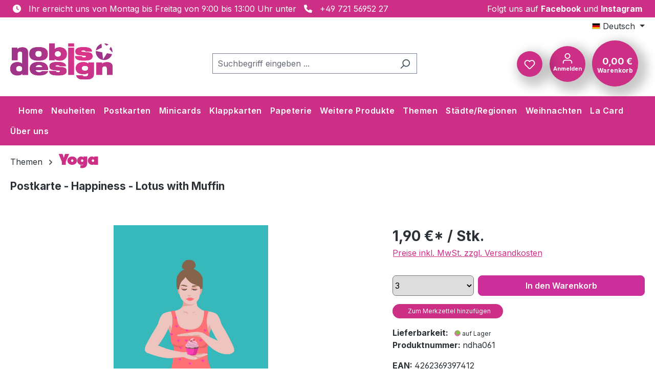

--- FILE ---
content_type: text/html; charset=UTF-8
request_url: https://nobisdesign.de/Postkarte-Happiness-Lotus-with-Muffin/ndha061
body_size: 63439
content:
<!-- INCLUDE BEGIN @Storefront/storefront/page/content/product-detail.html.twig (vendor/shopware/storefront/Resources/views/storefront/page/content/product-detail.html.twig) --><!-- INCLUDE END @Storefront/storefront/page/content/product-detail.html.twig --><!-- INCLUDE BEGIN @HMnet/storefront/base.html.twig (custom/plugins/HMnet/src/Resources/views/storefront/base.html.twig) --><!-- INCLUDE END @HMnet/storefront/base.html.twig --><!-- INCLUDE BEGIN @SwagPayPal/storefront/base.html.twig (custom/plugins/SwagPayPal/src/Resources/views/storefront/base.html.twig) --><!-- INCLUDE END @SwagPayPal/storefront/base.html.twig --><!-- INCLUDE BEGIN @Storefront/storefront/base.html.twig (vendor/shopware/storefront/Resources/views/storefront/base.html.twig) --><!-- BLOCK BEGIN base_doctype (vendor/shopware/storefront/Resources/views/storefront/base.html.twig) --><!DOCTYPE html><!-- BLOCK END base_doctype -->
<!-- BLOCK BEGIN base_html (vendor/shopware/storefront/Resources/views/storefront/base.html.twig) --><html lang="de-DE"
      itemscope="itemscope"
      itemtype="https://schema.org/WebPage">
<!-- BLOCK END base_html -->

<!-- BLOCK BEGIN base_head (vendor/shopware/storefront/Resources/views/storefront/page/content/product-detail.html.twig) -->    <!-- INCLUDE BEGIN @Storefront/storefront/page/product-detail/meta.html.twig (vendor/shopware/storefront/Resources/views/storefront/page/product-detail/meta.html.twig) --><!-- INCLUDE END @Storefront/storefront/page/product-detail/meta.html.twig --><!-- INCLUDE BEGIN @SwagPayPal/storefront/layout/meta.html.twig (custom/plugins/SwagPayPal/src/Resources/views/storefront/layout/meta.html.twig) --><!-- INCLUDE END @SwagPayPal/storefront/layout/meta.html.twig --><!-- INCLUDE BEGIN @Storefront/storefront/layout/meta.html.twig (vendor/shopware/storefront/Resources/views/storefront/layout/meta.html.twig) -->
<!-- BLOCK BEGIN layout_head_inner (vendor/shopware/storefront/Resources/views/storefront/layout/meta.html.twig) -->                            
    <head>
                                    <meta charset="utf-8">
            
                            <meta name="viewport"
                      content="width=device-width, initial-scale=1, shrink-to-fit=no">
            
                            <meta name="author"
                      content="">
                <meta name="robots"
                      content="index,follow">
                <meta name="revisit-after"
                      content="15 days">
                <meta name="keywords"
                      content="">
                <meta name="description"
                      content="Postkarte A6, gedruckt auf hochwertigem ungestrichenem 350g Papier mit Pantone Neon-Sonderfarben. FSC-zertifiziert.">
            
                <meta property="og:type"
          content="product">
    <meta property="og:site_name"
          content="nobis design">
    <meta property="og:url"
          content="https://nobisdesign.de/Postkarte-Happiness-Lotus-with-Muffin/ndha061">
    <meta property="og:title"
          content="Postkarte - Happiness - Lotus with Muffin | ndha061">

    <meta property="og:description"
          content="Postkarte A6, gedruckt auf hochwertigem ungestrichenem 350g Papier mit Pantone Neon-Sonderfarben. FSC-zertifiziert.">
    <meta property="og:image"
          content="https://nobisdesign.de/media/30/d5/8f/1769304752/cab01884d9563b12f4b9f6d674333e22.jpg?ts=1769304752">

    
            <meta property="product:price:amount"
          content="1.9">
    <meta property="product:price:currency"
          content="EUR">
    <meta property="product:product_link"
          content="https://nobisdesign.de/Postkarte-Happiness-Lotus-with-Muffin/ndha061">

    <meta name="twitter:card"
          content="product">
    <meta name="twitter:site"
          content="nobis design">
    <meta name="twitter:title"
          content="Postkarte - Happiness - Lotus with Muffin | ndha061">
    <meta name="twitter:description"
          content="Postkarte A6, gedruckt auf hochwertigem ungestrichenem 350g Papier mit Pantone Neon-Sonderfarben. FSC-zertifiziert.">
    <meta name="twitter:image"
          content="https://nobisdesign.de/media/30/d5/8f/1769304752/cab01884d9563b12f4b9f6d674333e22.jpg?ts=1769304752">

                            <meta itemprop="copyrightHolder"
                      content="nobis design">
                <meta itemprop="copyrightYear"
                      content="">
                <meta itemprop="isFamilyFriendly"
                      content="false">
                <meta itemprop="image"
                      content="https://nobisdesign.de/media/17/c8/a6/1651656173/Logo_Verlauf.svg?ts=1651656173">
            
                                            <meta name="theme-color"
                      content="#fff">
                            
                                                <link rel="alternate" hreflang="de-DE" href="https://www.nobisdesign.de/Postkarte-Happiness-Lotus-with-Muffin/ndha061">
                                    <link rel="alternate" hreflang="de-DE" href="https://nobisdesign.de/Postkarte-Happiness-Lotus-with-Muffin/ndha061">
                                    <link rel="alternate" hreflang="en-GB" href="https://nobisdesign.de/en/Postcard-happiness-Lotus-with-Muffin/ndha061">
                                    
        <!-- BLOCK BEGIN layout_head_favicon (vendor/shopware/storefront/Resources/views/storefront/layout/meta.html.twig) -->            <link rel="icon" href="https://nobisdesign.de/media/13/c0/59/1634211482/logo.png?ts=1634211482">
        <!-- BLOCK END layout_head_favicon -->
        <!-- BLOCK BEGIN layout_head_apple (vendor/shopware/storefront/Resources/views/storefront/layout/meta.html.twig) -->                        <link rel="apple-touch-icon"
                  href="https://nobisdesign.de/media/17/c8/a6/1651656173/Logo_Verlauf.svg?ts=1651656173">
                    <!-- BLOCK END layout_head_apple -->
        <!-- BLOCK BEGIN layout_head_canonical (vendor/shopware/storefront/Resources/views/storefront/page/product-detail/meta.html.twig) -->    
    
    <link rel="canonical" href="https://nobisdesign.de/Postkarte-Happiness-Lotus-with-Muffin/ndha061">
<!-- BLOCK END layout_head_canonical -->
                    <title itemprop="name">
                    Postkarte - Happiness - Lotus with Muffin | ndha061            </title>
        
                                                                        <link rel="stylesheet"
                      href="https://nobisdesign.de/theme/abe1925174b30935fb971a66ffb16959/css/all.css?1769087928">
                                    
        <!-- BLOCK BEGIN layout_head_javascript_feature (vendor/shopware/storefront/Resources/views/storefront/layout/meta.html.twig) -->            <!-- INCLUDE BEGIN @Storefront/storefront/component/feature.html.twig (vendor/shopware/storefront/Resources/views/storefront/component/feature.html.twig) -->
<!-- BLOCK BEGIN component_head_feature (vendor/shopware/storefront/Resources/views/storefront/component/feature.html.twig) -->    <script>
        window.features = JSON.parse('\u007B\u0022V6_5_0_0\u0022\u003Atrue,\u0022v6.5.0.0\u0022\u003Atrue,\u0022V6_6_0_0\u0022\u003Atrue,\u0022v6.6.0.0\u0022\u003Atrue,\u0022V6_7_0_0\u0022\u003Atrue,\u0022v6.7.0.0\u0022\u003Atrue,\u0022V6_8_0_0\u0022\u003Afalse,\u0022v6.8.0.0\u0022\u003Afalse,\u0022DISABLE_VUE_COMPAT\u0022\u003Atrue,\u0022disable.vue.compat\u0022\u003Atrue,\u0022ACCESSIBILITY_TWEAKS\u0022\u003Atrue,\u0022accessibility.tweaks\u0022\u003Atrue,\u0022TELEMETRY_METRICS\u0022\u003Afalse,\u0022telemetry.metrics\u0022\u003Afalse,\u0022FLOW_EXECUTION_AFTER_BUSINESS_PROCESS\u0022\u003Afalse,\u0022flow.execution.after.business.process\u0022\u003Afalse,\u0022PERFORMANCE_TWEAKS\u0022\u003Afalse,\u0022performance.tweaks\u0022\u003Afalse,\u0022CACHE_CONTEXT_HASH_RULES_OPTIMIZATION\u0022\u003Afalse,\u0022cache.context.hash.rules.optimization\u0022\u003Afalse,\u0022DEFERRED_CART_ERRORS\u0022\u003Afalse,\u0022deferred.cart.errors\u0022\u003Afalse,\u0022PRODUCT_ANALYTICS\u0022\u003Afalse,\u0022product.analytics\u0022\u003Afalse\u007D');
    </script>
<!-- BLOCK END component_head_feature --><!-- INCLUDE END @Storefront/storefront/component/feature.html.twig -->        <!-- BLOCK END layout_head_javascript_feature -->
                <!-- BLOCK BEGIN layout_head_javascript_tracking (vendor/shopware/storefront/Resources/views/storefront/layout/meta.html.twig) -->            <!-- INCLUDE BEGIN @Storefront/storefront/component/analytics.html.twig (vendor/shopware/storefront/Resources/views/storefront/component/analytics.html.twig) -->    <!-- BLOCK BEGIN component_head_analytics (vendor/shopware/storefront/Resources/views/storefront/component/analytics.html.twig) -->    <!-- BLOCK BEGIN component_head_analytics_gtag (vendor/shopware/storefront/Resources/views/storefront/component/analytics.html.twig) -->            <!-- BLOCK END component_head_analytics_gtag -->
    <!-- BLOCK BEGIN component_head_analytics_gtag_consent (vendor/shopware/storefront/Resources/views/storefront/component/analytics.html.twig) -->            <!-- BLOCK END component_head_analytics_gtag_consent --><!-- BLOCK END component_head_analytics -->

    <!-- Shopware Analytics -->
    <script>
        window.shopwareAnalytics = {
            trackingId: 'f33f847a2dae0751bcddeaa1609fd07c',
            merchantConsent: true,
            debug: false,
            storefrontController: 'Product',
            storefrontAction: 'index',
            storefrontRoute: 'frontend.detail.page',
            storefrontCmsPageType:  'product_detail' ,
        };
    </script>
    <!-- End Shopware Analytics -->
<!-- INCLUDE END @Storefront/storefront/component/analytics.html.twig -->        <!-- BLOCK END layout_head_javascript_tracking -->
        <!-- BLOCK BEGIN layout_head_javascript_recaptcha (vendor/shopware/storefront/Resources/views/storefront/layout/meta.html.twig) -->            <!-- INCLUDE BEGIN @Storefront/storefront/component/recaptcha.html.twig (vendor/shopware/storefront/Resources/views/storefront/component/recaptcha.html.twig) --><!-- BLOCK BEGIN component_head_javascript_recaptcha (vendor/shopware/storefront/Resources/views/storefront/component/recaptcha.html.twig) -->        
    <!-- BLOCK END component_head_javascript_recaptcha --><!-- INCLUDE END @Storefront/storefront/component/recaptcha.html.twig -->        <!-- BLOCK END layout_head_javascript_recaptcha -->
        <!-- BLOCK BEGIN layout_head_javascript_token (vendor/shopware/storefront/Resources/views/storefront/layout/meta.html.twig) -->        <!-- BLOCK END layout_head_javascript_token -->
                    <!-- BLOCK BEGIN layout_head_javascript_cookie_state (vendor/shopware/storefront/Resources/views/storefront/layout/meta.html.twig) -->                <script>
                    window.useDefaultCookieConsent = true;
                </script>
            <!-- BLOCK END layout_head_javascript_cookie_state -->        
            <!-- BLOCK BEGIN layout_head_javascript_router (vendor/shopware/storefront/Resources/views/storefront/layout/meta.html.twig) -->                        <script>
                window.activeNavigationId = '026ec83b0f4a44e99208c4a0d67882dc';
                window.activeRoute = 'frontend.detail.page';
                window.activeRouteParameters = '\u007B\u0022_httpCache\u0022\u003Atrue,\u0022productId\u0022\u003A\u0022cab01884d9563b12f4b9f6d674333e22\u0022\u007D';
                window.router = {
                    'frontend.cart.offcanvas': '/checkout/offcanvas',
                    'frontend.cookie.offcanvas': '/cookie/offcanvas',
                    'frontend.checkout.finish.page': '/checkout/finish',
                    'frontend.checkout.info': '/widgets/checkout/info',
                    'frontend.menu.offcanvas': '/widgets/menu/offcanvas',
                    'frontend.cms.page': '/widgets/cms',
                    'frontend.cms.navigation.page': '/widgets/cms/navigation',
                    'frontend.country.country-data': '/country/country-state-data',
                    'frontend.app-system.generate-token': '/app-system/Placeholder/generate-token',
                    'frontend.gateway.context': '/gateway/context',
                    'frontend.cookie.consent.offcanvas': '/cookie/consent-offcanvas',
                    'frontend.account.login.page': '/account/login',
                    };
                window.salesChannelId = 'b3f5908a70424d3190c601a18b6682c1';
            </script>
        <!-- BLOCK END layout_head_javascript_router -->

    <script>
        window.router['frontend.shopware_analytics.customer.data'] = '/storefront/script/shopware-analytics-customer'
    </script>

        <!-- BLOCK BEGIN layout_head_javascript_breakpoints (vendor/shopware/storefront/Resources/views/storefront/layout/meta.html.twig) -->                        <script>
                
                window.breakpoints = JSON.parse('\u007B\u0022xs\u0022\u003A0,\u0022sm\u0022\u003A576,\u0022md\u0022\u003A768,\u0022lg\u0022\u003A992,\u0022xl\u0022\u003A1200,\u0022xxl\u0022\u003A1400\u007D');
            </script>
        <!-- BLOCK END layout_head_javascript_breakpoints -->
                    <!-- BLOCK BEGIN layout_head_javascript_wishlist_state (vendor/shopware/storefront/Resources/views/storefront/layout/meta.html.twig) -->                <script>
                    window.customerLoggedInState = 0;

                    window.wishlistEnabled = 1;
                </script>
            <!-- BLOCK END layout_head_javascript_wishlist_state -->        
                <!-- BLOCK BEGIN layout_head_javascript_jquery (vendor/shopware/storefront/Resources/views/storefront/layout/meta.html.twig) -->        <!-- BLOCK END layout_head_javascript_jquery -->
        <!-- BLOCK BEGIN layout_head_form_validation_messages (vendor/shopware/storefront/Resources/views/storefront/layout/meta.html.twig) -->            <!-- INCLUDE BEGIN @Storefront/storefront/utilities/form-validation-config.html.twig (vendor/shopware/storefront/Resources/views/storefront/utilities/form-validation-config.html.twig) --><!-- BLOCK BEGIN form_validation_config (vendor/shopware/storefront/Resources/views/storefront/utilities/form-validation-config.html.twig) -->    
    <script>
        window.validationMessages = JSON.parse('\u007B\u0022required\u0022\u003A\u0022Die\u0020Eingabe\u0020darf\u0020nicht\u0020leer\u0020sein.\u0022,\u0022email\u0022\u003A\u0022Ung\\u00fcltige\u0020E\u002DMail\u002DAdresse.\u0020Die\u0020E\u002DMail\u0020ben\\u00f6tigt\u0020das\u0020Format\u0020\\\u0022nutzer\u0040beispiel.de\\\u0022.\u0022,\u0022confirmation\u0022\u003A\u0022Ihre\u0020Eingaben\u0020sind\u0020nicht\u0020identisch.\u0022,\u0022minLength\u0022\u003A\u0022Die\u0020Eingabe\u0020ist\u0020zu\u0020kurz.\u0022\u007D');
    </script>
<!-- BLOCK END form_validation_config --><!-- INCLUDE END @Storefront/storefront/utilities/form-validation-config.html.twig -->        <!-- BLOCK END layout_head_form_validation_messages -->
        <!-- BLOCK BEGIN layout_head_javascript_hmr_mode (custom/plugins/SwagPayPal/src/Resources/views/storefront/layout/meta.html.twig) -->    <!-- BLOCK BEGIN layout_head_javascript_hmr_mode (vendor/shopware/storefront/Resources/views/storefront/layout/meta.html.twig) -->                            <!-- BLOCK BEGIN layout_head_javascript_prod (vendor/shopware/storefront/Resources/views/storefront/layout/meta.html.twig) -->                    <script>
                        window.themeJsPublicPath = 'https://nobisdesign.de/theme/abe1925174b30935fb971a66ffb16959/js/';
                    </script>
                                            <script type="text/javascript" src="https://nobisdesign.de/theme/abe1925174b30935fb971a66ffb16959/js/storefront/storefront.js?1769087928" defer></script>
                                            <script type="text/javascript" src="https://nobisdesign.de/theme/abe1925174b30935fb971a66ffb16959/js/tmms-cms-element-period-request-form/tmms-cms-element-period-request-form.js?1769087928" defer></script>
                                            <script type="text/javascript" src="https://nobisdesign.de/theme/abe1925174b30935fb971a66ffb16959/js/swag-pay-pal/swag-pay-pal.js?1769087928" defer></script>
                                            <script type="text/javascript" src="https://nobisdesign.de/theme/abe1925174b30935fb971a66ffb16959/js/swag-analytics/swag-analytics.js?1769087928" defer></script>
                                    <!-- BLOCK END layout_head_javascript_prod -->                    <!-- BLOCK END layout_head_javascript_hmr_mode -->

    
    <!-- BLOCK END layout_head_javascript_hmr_mode -->    </head>
<!-- BLOCK END layout_head_inner --><!-- INCLUDE END @Storefront/storefront/layout/meta.html.twig --><!-- BLOCK END base_head -->
<!-- BLOCK BEGIN base_body (vendor/shopware/storefront/Resources/views/storefront/base.html.twig) -->        <body class="is-ctl-product is-act-index is-active-route-frontend-detail-page">

    <!-- BLOCK BEGIN base_body_skip_to_content (vendor/shopware/storefront/Resources/views/storefront/base.html.twig) -->        <!-- INCLUDE BEGIN @Storefront/storefront/component/skip-to-content.html.twig (vendor/shopware/storefront/Resources/views/storefront/component/skip-to-content.html.twig) -->
<!-- BLOCK BEGIN component_skip_to_content (vendor/shopware/storefront/Resources/views/storefront/component/skip-to-content.html.twig) -->                
    
    
    <!-- BLOCK BEGIN component_skip_to_content_element (vendor/shopware/storefront/Resources/views/storefront/component/skip-to-content.html.twig) -->        <div id="page-top" class="skip-to-content bg-primary-subtle text-primary-emphasis overflow-hidden" tabindex="-1">
            <div class="container skip-to-content-container d-flex justify-content-center visually-hidden-focusable">
                <!-- BLOCK BEGIN component_skip_to_content_inner (vendor/shopware/storefront/Resources/views/storefront/component/skip-to-content.html.twig) -->                    <!-- BLOCK BEGIN component_skip_to_content_main_content (vendor/shopware/storefront/Resources/views/storefront/component/skip-to-content.html.twig) -->                                                    <a href="#content-main" class="skip-to-content-link d-inline-flex text-decoration-underline m-1 p-2 fw-bold gap-2">
                                Zum Hauptinhalt springen
                            </a>
                                            <!-- BLOCK END component_skip_to_content_main_content -->
                    <!-- BLOCK BEGIN component_skip_to_content_search (vendor/shopware/storefront/Resources/views/storefront/component/skip-to-content.html.twig) -->                                                    <a href="#header-main-search-input" class="skip-to-content-link d-inline-flex text-decoration-underline m-1 p-2 fw-bold gap-2 d-none d-sm-block">
                                Zur Suche springen
                            </a>
                                            <!-- BLOCK END component_skip_to_content_search -->
                    <!-- BLOCK BEGIN component_skip_to_content_main_nav (vendor/shopware/storefront/Resources/views/storefront/component/skip-to-content.html.twig) -->                                                    <a href="#main-navigation-menu" class="skip-to-content-link d-inline-flex text-decoration-underline m-1 p-2 fw-bold gap-2 d-none d-lg-block">
                                Zur Hauptnavigation springen
                            </a>
                                            <!-- BLOCK END component_skip_to_content_main_nav -->                <!-- BLOCK END component_skip_to_content_inner -->            </div>
        </div>
    <!-- BLOCK END component_skip_to_content_element --><!-- BLOCK END component_skip_to_content --><!-- INCLUDE END @Storefront/storefront/component/skip-to-content.html.twig -->    <!-- BLOCK END base_body_skip_to_content -->
    <!-- BLOCK BEGIN base_body_inner (vendor/shopware/storefront/Resources/views/storefront/base.html.twig) -->        <!-- BLOCK BEGIN base_noscript (vendor/shopware/storefront/Resources/views/storefront/base.html.twig) -->            <noscript class="noscript-main">
                <!-- INCLUDE BEGIN @Storefront/storefront/utilities/alert.html.twig (vendor/shopware/storefront/Resources/views/storefront/utilities/alert.html.twig) -->
<!-- BLOCK BEGIN utilities_alert (vendor/shopware/storefront/Resources/views/storefront/utilities/alert.html.twig) -->    <div role="alert"
         aria-live="polite"
         class="alert alert-info d-flex align-items-center">

        <!-- BLOCK BEGIN utilities_alert_icon (vendor/shopware/storefront/Resources/views/storefront/utilities/alert.html.twig) -->                                                                
                                                    <!-- INCLUDE BEGIN @Storefront/storefront/utilities/icon.html.twig (vendor/shopware/storefront/Resources/views/storefront/utilities/icon.html.twig) --><!-- BLOCK BEGIN utilities_icon (vendor/shopware/storefront/Resources/views/storefront/utilities/icon.html.twig) --><span class="icon icon-info" aria-hidden="true">
                                        <svg xmlns="http://www.w3.org/2000/svg" xmlns:xlink="http://www.w3.org/1999/xlink" width="24" height="24" viewBox="0 0 24 24"><defs><path d="M12 7c.5523 0 1 .4477 1 1s-.4477 1-1 1-1-.4477-1-1 .4477-1 1-1zm1 9c0 .5523-.4477 1-1 1s-1-.4477-1-1v-5c0-.5523.4477-1 1-1s1 .4477 1 1v5zm11-4c0 6.6274-5.3726 12-12 12S0 18.6274 0 12 5.3726 0 12 0s12 5.3726 12 12zM12 2C6.4772 2 2 6.4772 2 12s4.4772 10 10 10 10-4.4772 10-10S17.5228 2 12 2z" id="icons-default-info" /></defs><use xlink:href="#icons-default-info" fill="#758CA3" fill-rule="evenodd" /></svg>
                    </span><!-- BLOCK END utilities_icon --><!-- INCLUDE END @Storefront/storefront/utilities/icon.html.twig -->                                                    
                                    <!-- BLOCK END utilities_alert_icon -->
        <!-- BLOCK BEGIN utilities_alert_content_container (vendor/shopware/storefront/Resources/views/storefront/utilities/alert.html.twig) -->            <div class="alert-content-container">
                <!-- BLOCK BEGIN utilities_alert_heading (vendor/shopware/storefront/Resources/views/storefront/utilities/alert.html.twig) -->                                    <!-- BLOCK END utilities_alert_heading -->
                <!-- BLOCK BEGIN utilities_alert_content (vendor/shopware/storefront/Resources/views/storefront/utilities/alert.html.twig) -->                                            Um unseren Shop in vollem Umfang nutzen zu können, empfehlen wir dir Javascript in deinem Browser zu aktivieren.
                                    <!-- BLOCK END utilities_alert_content -->
                <!-- BLOCK BEGIN utilities_alert_dismissible (vendor/shopware/storefront/Resources/views/storefront/utilities/alert.html.twig) -->                                    <!-- BLOCK END utilities_alert_dismissible -->            </div>
        <!-- BLOCK END utilities_alert_content_container -->    </div>
<!-- BLOCK END utilities_alert --><!-- INCLUDE END @Storefront/storefront/utilities/alert.html.twig -->            </noscript>
        <!-- BLOCK END base_noscript -->
        <!-- BLOCK BEGIN base_esi_header (custom/plugins/HMnet/src/Resources/views/storefront/base.html.twig) -->	<div class="hmnet__top-bar">
		<div class="bars">
			<div class="container">
				<div class="row">
					<div class="col-md-8">
						<i class="fa-solid fa-clock"></i>
						&nbsp;
						Ihr erreicht uns von Montag bis Freitag von 9:00 bis 13:00 Uhr unter 
						&nbsp;
						<i class="fa-solid fa-phone"></i>
						&nbsp;
						<a href="tel:+49 721 56952 27">
							+49 721 56952 27
						</a>
					</div>
					<div class="col-md-4" style="text-align:right">
						Folgt uns auf  <a href="https://www.facebook.com/Nobis-Design-Monica-Nobis-eK-240089429510523/" target="_blank" rel="noreferrer noopener"><b>Facebook</b></a> und <a href="https://instagram.com/nobisdesignka?utm_medium=copy_link" target="_blank" rel="noreferrer noopener"> <b>Instagram</b></a>
					</div>
				</div>
			</div>
		</div>
	</div>
	<!-- BLOCK BEGIN base_esi_header (vendor/shopware/storefront/Resources/views/storefront/base.html.twig) -->            <!-- INCLUDE BEGIN @Storefront/storefront/layout/header.html.twig (vendor/shopware/storefront/Resources/views/storefront/layout/header.html.twig) --><!-- BLOCK BEGIN header (vendor/shopware/storefront/Resources/views/storefront/layout/header.html.twig) -->    <!-- BLOCK BEGIN base_header (vendor/shopware/storefront/Resources/views/storefront/layout/header.html.twig) -->        <!-- INCLUDE BEGIN @Storefront/storefront/utilities/staging-info.html.twig (vendor/shopware/storefront/Resources/views/storefront/utilities/staging-info.html.twig) -->
<!-- BLOCK BEGIN staging_info (vendor/shopware/storefront/Resources/views/storefront/utilities/staging-info.html.twig) -->    <!-- BLOCK END staging_info --><!-- INCLUDE END @Storefront/storefront/utilities/staging-info.html.twig -->
        <header class="header-main">
            <!-- BLOCK BEGIN base_header_inner (vendor/shopware/storefront/Resources/views/storefront/layout/header.html.twig) -->                <div class="container">
                    <!-- INCLUDE BEGIN @HMnet/storefront/layout/header/header.html.twig (custom/plugins/HMnet/src/Resources/views/storefront/layout/header/header.html.twig) --><!-- INCLUDE END @HMnet/storefront/layout/header/header.html.twig --><!-- INCLUDE BEGIN @Storefront/storefront/layout/header/header.html.twig (vendor/shopware/storefront/Resources/views/storefront/layout/header/header.html.twig) --><!-- BLOCK BEGIN layout_header (vendor/shopware/storefront/Resources/views/storefront/layout/header/header.html.twig) -->    <!-- BLOCK BEGIN layout_top_bar (vendor/shopware/storefront/Resources/views/storefront/layout/header/header.html.twig) -->        <!-- INCLUDE BEGIN @Storefront/storefront/layout/header/top-bar.html.twig (vendor/shopware/storefront/Resources/views/storefront/layout/header/top-bar.html.twig) --><!-- BLOCK BEGIN layout_header_top_bar (vendor/shopware/storefront/Resources/views/storefront/layout/header/top-bar.html.twig) -->    <div class="top-bar d-none d-lg-block">
        <!-- BLOCK BEGIN layout_header_top_bar_inner (vendor/shopware/storefront/Resources/views/storefront/layout/header/top-bar.html.twig) -->
                            <nav class="top-bar-nav d-flex justify-content-end gap-3"
                     aria-label="Shop-Einstellungen">
                    <!-- BLOCK BEGIN layout_header_top_bar_language (vendor/shopware/storefront/Resources/views/storefront/layout/header/top-bar.html.twig) -->                        <!-- INCLUDE BEGIN @Storefront/storefront/layout/header/actions/language-widget.html.twig (vendor/shopware/storefront/Resources/views/storefront/layout/header/actions/language-widget.html.twig) --><!-- BLOCK BEGIN layout_header_actions_language_widget (vendor/shopware/storefront/Resources/views/storefront/layout/header/actions/language-widget.html.twig) -->                
            <div class="top-bar-nav-item top-bar-language">
            <!-- BLOCK BEGIN layout_header_actions_language_widget_form (vendor/shopware/storefront/Resources/views/storefront/layout/header/actions/language-widget.html.twig) -->                <form method="post"
                      action="/checkout/language"
                      class="language-form"
                      data-form-add-dynamic-redirect="true">
                    <!-- BLOCK BEGIN layout_header_actions_language_widget_content (vendor/shopware/storefront/Resources/views/storefront/layout/header/actions/language-widget.html.twig) -->                                                                        
                        <div class="languages-menu dropdown">
                            <button class="btn dropdown-toggle top-bar-nav-btn"
                                    type="button"
                                    id="languagesDropdown-top-bar"
                                    data-bs-toggle="dropdown"
                                    aria-haspopup="true"
                                    aria-expanded="false"
                                    aria-label="Sprache ändern (Deutsch ist die aktuelle Sprache)">
                                <span aria-hidden="true" class="top-bar-list-icon language-flag country-de language-de"></span>
                                <span class="top-bar-nav-text d-none d-md-inline">Deutsch</span>
                            </button>

                            <!-- BLOCK BEGIN layout_header_actions_languages_widget_form_items (vendor/shopware/storefront/Resources/views/storefront/layout/header/actions/language-widget.html.twig) -->                                <ul class="top-bar-list dropdown-menu dropdown-menu-end"
                                    aria-label="Verfügbare Sprachen">
                                                                            
                                        <li class="top-bar-list-item active">
                                            <!-- BLOCK BEGIN layout_header_actions_languages_widget_form_items_flag (vendor/shopware/storefront/Resources/views/storefront/layout/header/actions/language-widget.html.twig) -->                                                                                                                                                
                                                <button class="dropdown-item d-flex align-items-center gap-2 active" type="submit" name="languageId" id="top-bar-2fbb5fe2e29a4d70aa5854ce7ce3e20b" value="2fbb5fe2e29a4d70aa5854ce7ce3e20b">
                                                    <span aria-hidden="true" class="top-bar-list-icon language-flag country-de language-de"></span>
                                                    Deutsch
                                                </button>

                                                                                            <!-- BLOCK END layout_header_actions_languages_widget_form_items_flag -->                                        </li>
                                                                            
                                        <li class="top-bar-list-item">
                                            <!-- BLOCK BEGIN layout_header_actions_languages_widget_form_items_flag (vendor/shopware/storefront/Resources/views/storefront/layout/header/actions/language-widget.html.twig) -->                                                                                                                                                
                                                <button class="dropdown-item d-flex align-items-center gap-2" type="submit" name="languageId" id="top-bar-37b6578f728948c48d502b9536d1967e" value="37b6578f728948c48d502b9536d1967e">
                                                    <span aria-hidden="true" class="top-bar-list-icon language-flag country-gb language-en"></span>
                                                    English
                                                </button>

                                                                                            <!-- BLOCK END layout_header_actions_languages_widget_form_items_flag -->                                        </li>
                                                                    </ul>
                            <!-- BLOCK END layout_header_actions_languages_widget_form_items -->                        </div>
                    <!-- BLOCK END layout_header_actions_language_widget_content -->
                                    </form>
            <!-- BLOCK END layout_header_actions_language_widget_form -->        </div>
    <!-- BLOCK END layout_header_actions_language_widget --><!-- INCLUDE END @Storefront/storefront/layout/header/actions/language-widget.html.twig -->                    <!-- BLOCK END layout_header_top_bar_language -->
                    <!-- BLOCK BEGIN layout_header_top_bar_currency (vendor/shopware/storefront/Resources/views/storefront/layout/header/top-bar.html.twig) -->                        <!-- INCLUDE BEGIN @Storefront/storefront/layout/header/actions/currency-widget.html.twig (vendor/shopware/storefront/Resources/views/storefront/layout/header/actions/currency-widget.html.twig) --><!-- BLOCK BEGIN layout_header_actions_currency_widget (vendor/shopware/storefront/Resources/views/storefront/layout/header/actions/currency-widget.html.twig) -->                
    <!-- BLOCK END layout_header_actions_currency_widget --><!-- INCLUDE END @Storefront/storefront/layout/header/actions/currency-widget.html.twig -->                    <!-- BLOCK END layout_header_top_bar_currency -->                </nav>
                    <!-- BLOCK END layout_header_top_bar_inner -->    </div>
<!-- BLOCK END layout_header_top_bar --><!-- INCLUDE END @Storefront/storefront/layout/header/top-bar.html.twig -->    <!-- BLOCK END layout_top_bar -->
    <!-- BLOCK BEGIN layout_header_navigation (vendor/shopware/storefront/Resources/views/storefront/layout/header/header.html.twig) -->        <div class="row align-items-center header-row">
            <!-- BLOCK BEGIN layout_header_logo (vendor/shopware/storefront/Resources/views/storefront/layout/header/header.html.twig) -->                <div class="col-12 col-lg-auto header-logo-col pb-sm-2 my-3 m-lg-0">
                    <!-- INCLUDE BEGIN @Storefront/storefront/layout/header/logo.html.twig (vendor/shopware/storefront/Resources/views/storefront/layout/header/logo.html.twig) --><!-- BLOCK BEGIN layout_header_logo_inner (vendor/shopware/storefront/Resources/views/storefront/layout/header/logo.html.twig) -->    <div class="header-logo-main text-center">
        <!-- BLOCK BEGIN layout_header_logo_link (vendor/shopware/storefront/Resources/views/storefront/layout/header/logo.html.twig) -->            <a class="header-logo-main-link"
               href="/"
               title="Zur Startseite gehen">
                <!-- BLOCK BEGIN layout_header_logo_image (vendor/shopware/storefront/Resources/views/storefront/layout/header/logo.html.twig) -->                    <picture class="header-logo-picture d-block m-auto">
                        <!-- BLOCK BEGIN layout_header_logo_image_tablet (vendor/shopware/storefront/Resources/views/storefront/layout/header/logo.html.twig) -->                                                    <!-- BLOCK END layout_header_logo_image_tablet -->
                        <!-- BLOCK BEGIN layout_header_logo_image_mobile (vendor/shopware/storefront/Resources/views/storefront/layout/header/logo.html.twig) -->                                                    <!-- BLOCK END layout_header_logo_image_mobile -->
                        <!-- BLOCK BEGIN layout_header_logo_image_default (vendor/shopware/storefront/Resources/views/storefront/layout/header/logo.html.twig) -->                                                            <img src="https://nobisdesign.de/media/17/c8/a6/1651656173/Logo_Verlauf.svg?ts=1651656173"
                                     alt="Zur Startseite gehen"
                                     class="img-fluid header-logo-main-img">
                                                    <!-- BLOCK END layout_header_logo_image_default -->                    </picture>
                <!-- BLOCK END layout_header_logo_image -->            </a>
        <!-- BLOCK END layout_header_logo_link -->    </div>
<!-- BLOCK END layout_header_logo_inner --><!-- INCLUDE END @Storefront/storefront/layout/header/logo.html.twig -->                </div>
            <!-- BLOCK END layout_header_logo -->
            <!-- BLOCK BEGIN layout_header_search (vendor/shopware/storefront/Resources/views/storefront/layout/header/header.html.twig) -->                <div class="col-12 order-2 col-sm order-sm-1 header-search-col">
                    <div class="row">
                        <div class="col-sm-auto d-none d-sm-block d-lg-none">
                            <!-- BLOCK BEGIN layout_header_navigation_toggle_tablet (vendor/shopware/storefront/Resources/views/storefront/layout/header/header.html.twig) -->                                <div class="nav-main-toggle">
                                    <!-- BLOCK BEGIN layout_header_navigation_toggle_tablet_button (vendor/shopware/storefront/Resources/views/storefront/layout/header/header.html.twig) -->                                        <button
                                            class="btn nav-main-toggle-btn header-actions-btn"
                                            type="button"
                                            data-off-canvas-menu="true"
                                            aria-label="Menü"
                                        >
                                            <!-- BLOCK BEGIN layout_header_navigation_toggle_tablet_button_icon (vendor/shopware/storefront/Resources/views/storefront/layout/header/header.html.twig) -->                                                <!-- INCLUDE BEGIN @Storefront/storefront/utilities/icon.html.twig (vendor/shopware/storefront/Resources/views/storefront/utilities/icon.html.twig) --><!-- BLOCK BEGIN utilities_icon (vendor/shopware/storefront/Resources/views/storefront/utilities/icon.html.twig) --><span class="icon icon-stack" aria-hidden="true">
                                        <svg xmlns="http://www.w3.org/2000/svg" xmlns:xlink="http://www.w3.org/1999/xlink" width="24" height="24" viewBox="0 0 24 24"><defs><path d="M3 13c-.5523 0-1-.4477-1-1s.4477-1 1-1h18c.5523 0 1 .4477 1 1s-.4477 1-1 1H3zm0-7c-.5523 0-1-.4477-1-1s.4477-1 1-1h18c.5523 0 1 .4477 1 1s-.4477 1-1 1H3zm0 14c-.5523 0-1-.4477-1-1s.4477-1 1-1h18c.5523 0 1 .4477 1 1s-.4477 1-1 1H3z" id="icons-default-stack" /></defs><use xlink:href="#icons-default-stack" fill="#758CA3" fill-rule="evenodd" /></svg>
                    </span><!-- BLOCK END utilities_icon --><!-- INCLUDE END @Storefront/storefront/utilities/icon.html.twig -->                                            <!-- BLOCK END layout_header_navigation_toggle_tablet_button_icon -->                                        </button>
                                    <!-- BLOCK END layout_header_navigation_toggle_tablet_button -->                                </div>
                            <!-- BLOCK END layout_header_navigation_toggle_tablet -->                        </div>
                        <div class="col">
                            <!-- INCLUDE BEGIN @HMnet/storefront/layout/header/search.html.twig (custom/plugins/HMnet/src/Resources/views/storefront/layout/header/search.html.twig) --><!-- INCLUDE END @HMnet/storefront/layout/header/search.html.twig --><!-- INCLUDE BEGIN @Storefront/storefront/layout/header/search.html.twig (vendor/shopware/storefront/Resources/views/storefront/layout/header/search.html.twig) -->
<!-- BLOCK BEGIN layout_header_search (custom/plugins/HMnet/src/Resources/views/storefront/layout/header/search.html.twig) -->			<!-- BLOCK BEGIN layout_header_search (vendor/shopware/storefront/Resources/views/storefront/layout/header/search.html.twig) -->    <div class="collapse"
         id="searchCollapse">
        <div class="header-search my-2 m-sm-auto">
            <!-- BLOCK BEGIN layout_header_search_form (vendor/shopware/storefront/Resources/views/storefront/layout/header/search.html.twig) -->                <form action="/search"
                      method="get"
                      data-search-widget="true"
                      data-search-widget-options="{&quot;searchWidgetMinChars&quot;:2}"
                      data-url="/suggest?search="
                      class="header-search-form js-search-form">
                    <!-- BLOCK BEGIN layout_header_search_input_group (vendor/shopware/storefront/Resources/views/storefront/layout/header/search.html.twig) -->                        <div class="input-group">
                            <!-- BLOCK BEGIN layout_header_search_input (vendor/shopware/storefront/Resources/views/storefront/layout/header/search.html.twig) -->                                <input
                                    type="search"
                                    id="header-main-search-input"
                                    name="search"
                                    class="form-control header-search-input"
                                    autocomplete="off"
                                    autocapitalize="off"
                                    placeholder="Suchbegriff eingeben ..."
                                    aria-label="Suchbegriff eingeben ..."
                                    role="combobox"
                                    aria-autocomplete="list"
                                    aria-controls="search-suggest-listbox"
                                    aria-expanded="false"
                                    aria-describedby="search-suggest-result-info"
                                    value="">
                            <!-- BLOCK END layout_header_search_input -->
                            <!-- BLOCK BEGIN layout_header_search_button (vendor/shopware/storefront/Resources/views/storefront/layout/header/search.html.twig) -->                                <button type="submit"
                                        class="btn header-search-btn"
                                        aria-label="Suchen">
                                    <span class="header-search-icon">
                                        <!-- INCLUDE BEGIN @Storefront/storefront/utilities/icon.html.twig (vendor/shopware/storefront/Resources/views/storefront/utilities/icon.html.twig) --><!-- BLOCK BEGIN utilities_icon (vendor/shopware/storefront/Resources/views/storefront/utilities/icon.html.twig) --><span class="icon icon-search" aria-hidden="true">
                                        <svg xmlns="http://www.w3.org/2000/svg" xmlns:xlink="http://www.w3.org/1999/xlink" width="24" height="24" viewBox="0 0 24 24"><defs><path d="M10.0944 16.3199 4.707 21.707c-.3905.3905-1.0237.3905-1.4142 0-.3905-.3905-.3905-1.0237 0-1.4142L8.68 14.9056C7.6271 13.551 7 11.8487 7 10c0-4.4183 3.5817-8 8-8s8 3.5817 8 8-3.5817 8-8 8c-1.8487 0-3.551-.627-4.9056-1.6801zM15 16c3.3137 0 6-2.6863 6-6s-2.6863-6-6-6-6 2.6863-6 6 2.6863 6 6 6z" id="icons-default-search" /></defs><use xlink:href="#icons-default-search" fill="#758CA3" fill-rule="evenodd" /></svg>
                    </span><!-- BLOCK END utilities_icon --><!-- INCLUDE END @Storefront/storefront/utilities/icon.html.twig -->                                    </span>
                                </button>
                            <!-- BLOCK END layout_header_search_button -->
                            <!-- BLOCK BEGIN layout_header_close_button (vendor/shopware/storefront/Resources/views/storefront/layout/header/search.html.twig) -->                                <button class="btn header-close-btn js-search-close-btn d-none"
                                        type="button"
                                        aria-label="Die Dropdown-Suche schließen">
                                    <span class="header-close-icon">
                                        <!-- INCLUDE BEGIN @Storefront/storefront/utilities/icon.html.twig (vendor/shopware/storefront/Resources/views/storefront/utilities/icon.html.twig) --><!-- BLOCK BEGIN utilities_icon (vendor/shopware/storefront/Resources/views/storefront/utilities/icon.html.twig) --><span class="icon icon-x" aria-hidden="true">
                                        <svg xmlns="http://www.w3.org/2000/svg" xmlns:xlink="http://www.w3.org/1999/xlink" width="24" height="24" viewBox="0 0 24 24"><defs><path d="m10.5858 12-7.293-7.2929c-.3904-.3905-.3904-1.0237 0-1.4142.3906-.3905 1.0238-.3905 1.4143 0L12 10.5858l7.2929-7.293c.3905-.3904 1.0237-.3904 1.4142 0 .3905.3906.3905 1.0238 0 1.4143L13.4142 12l7.293 7.2929c.3904.3905.3904 1.0237 0 1.4142-.3906.3905-1.0238.3905-1.4143 0L12 13.4142l-7.2929 7.293c-.3905.3904-1.0237.3904-1.4142 0-.3905-.3906-.3905-1.0238 0-1.4143L10.5858 12z" id="icons-default-x" /></defs><use xlink:href="#icons-default-x" fill="#758CA3" fill-rule="evenodd" /></svg>
                    </span><!-- BLOCK END utilities_icon --><!-- INCLUDE END @Storefront/storefront/utilities/icon.html.twig -->                                    </span>
                                </button>
                            <!-- BLOCK END layout_header_close_button -->                        </div>
                    <!-- BLOCK END layout_header_search_input_group -->                </form>
            <!-- BLOCK END layout_header_search_form -->        </div>
    </div>
<!-- BLOCK END layout_header_search -->
<!-- BLOCK END layout_header_search --><!-- INCLUDE END @Storefront/storefront/layout/header/search.html.twig -->                        </div>
                    </div>
                </div>
            <!-- BLOCK END layout_header_search -->
            <!-- BLOCK BEGIN layout_header_actions (vendor/shopware/storefront/Resources/views/storefront/layout/header/header.html.twig) -->                <div class="col-12 order-1 col-sm-auto order-sm-2 header-actions-col">
                    <div class="row g-0">
                        <!-- BLOCK BEGIN layout_header_navigation_toggle (vendor/shopware/storefront/Resources/views/storefront/layout/header/header.html.twig) -->                            <div class="col d-sm-none">
                                <div class="menu-button">
                                    <!-- BLOCK BEGIN layout_header_navigation_toggle_button (vendor/shopware/storefront/Resources/views/storefront/layout/header/header.html.twig) -->                                        <button
                                            class="btn nav-main-toggle-btn header-actions-btn"
                                            type="button"
                                            data-off-canvas-menu="true"
                                            aria-label="Menü"
                                        >
                                            <!-- BLOCK BEGIN layout_header_navigation_toggle_button_icon (vendor/shopware/storefront/Resources/views/storefront/layout/header/header.html.twig) -->                                                <!-- INCLUDE BEGIN @Storefront/storefront/utilities/icon.html.twig (vendor/shopware/storefront/Resources/views/storefront/utilities/icon.html.twig) --><!-- BLOCK BEGIN utilities_icon (vendor/shopware/storefront/Resources/views/storefront/utilities/icon.html.twig) --><span class="icon icon-stack" aria-hidden="true">
                                        <svg xmlns="http://www.w3.org/2000/svg" xmlns:xlink="http://www.w3.org/1999/xlink" width="24" height="24" viewBox="0 0 24 24"><use xlink:href="#icons-default-stack" fill="#758CA3" fill-rule="evenodd" /></svg>
                    </span><!-- BLOCK END utilities_icon --><!-- INCLUDE END @Storefront/storefront/utilities/icon.html.twig -->                                            <!-- BLOCK END layout_header_navigation_toggle_button_icon -->                                        </button>
                                    <!-- BLOCK END layout_header_navigation_toggle_button -->                                </div>
                            </div>
                        <!-- BLOCK END layout_header_navigation_toggle -->
                        <!-- BLOCK BEGIN layout_header_search_toggle (vendor/shopware/storefront/Resources/views/storefront/layout/header/header.html.twig) -->                            <div class="col-auto d-sm-none">
                                <div class="search-toggle">
                                    <button class="btn header-actions-btn search-toggle-btn js-search-toggle-btn collapsed"
                                            type="button"
                                            data-bs-toggle="collapse"
                                            data-bs-target="#searchCollapse"
                                            aria-expanded="false"
                                            aria-controls="searchCollapse"
                                            aria-label="Suchen">
                                        <!-- INCLUDE BEGIN @Storefront/storefront/utilities/icon.html.twig (vendor/shopware/storefront/Resources/views/storefront/utilities/icon.html.twig) --><!-- BLOCK BEGIN utilities_icon (vendor/shopware/storefront/Resources/views/storefront/utilities/icon.html.twig) --><span class="icon icon-search" aria-hidden="true">
                                        <svg xmlns="http://www.w3.org/2000/svg" xmlns:xlink="http://www.w3.org/1999/xlink" width="24" height="24" viewBox="0 0 24 24"><use xlink:href="#icons-default-search" fill="#758CA3" fill-rule="evenodd" /></svg>
                    </span><!-- BLOCK END utilities_icon --><!-- INCLUDE END @Storefront/storefront/utilities/icon.html.twig -->                                    </button>
                                </div>
                            </div>
                        <!-- BLOCK END layout_header_search_toggle -->
                                                    <!-- BLOCK BEGIN layout_header_actions_wishlist (vendor/shopware/storefront/Resources/views/storefront/layout/header/header.html.twig) -->                                <div class="col-auto">
                                    <div class="header-wishlist">
                                        <a class="btn header-wishlist-btn header-actions-btn"
                                           href="/wishlist"
                                           title="Merkzettel"
                                           aria-labelledby="wishlist-basket-live-area"
                                        >
                                            <!-- INCLUDE BEGIN @Storefront/storefront/layout/header/actions/wishlist-widget.html.twig (vendor/shopware/storefront/Resources/views/storefront/layout/header/actions/wishlist-widget.html.twig) --><!-- BLOCK BEGIN layout_header_actions_wishlist_widget (vendor/shopware/storefront/Resources/views/storefront/layout/header/actions/wishlist-widget.html.twig) -->    
            <span class="header-wishlist-icon">
            <!-- INCLUDE BEGIN @Storefront/storefront/utilities/icon.html.twig (vendor/shopware/storefront/Resources/views/storefront/utilities/icon.html.twig) --><!-- BLOCK BEGIN utilities_icon (vendor/shopware/storefront/Resources/views/storefront/utilities/icon.html.twig) --><span class="icon icon-heart" aria-hidden="true">
                                        <svg xmlns="http://www.w3.org/2000/svg" xmlns:xlink="http://www.w3.org/1999/xlink" width="24" height="24" viewBox="0 0 24 24"><defs><path d="M20.0139 12.2998c1.8224-1.8224 1.8224-4.7772 0-6.5996-1.8225-1.8225-4.7772-1.8225-6.5997 0L12 7.1144l-1.4142-1.4142c-1.8225-1.8225-4.7772-1.8225-6.5997 0-1.8224 1.8224-1.8224 4.7772 0 6.5996l7.519 7.519a.7.7 0 0 0 .9899 0l7.5189-7.519zm1.4142 1.4142-7.519 7.519c-1.0543 1.0544-2.7639 1.0544-3.8183 0L2.572 13.714c-2.6035-2.6035-2.6035-6.8245 0-9.428 2.6035-2.6035 6.8246-2.6035 9.4281 0 2.6035-2.6035 6.8246-2.6035 9.428 0 2.6036 2.6035 2.6036 6.8245 0 9.428z" id="icons-default-heart" /></defs><use xlink:href="#icons-default-heart" fill="#758CA3" fill-rule="evenodd" /></svg>
                    </span><!-- BLOCK END utilities_icon --><!-- INCLUDE END @Storefront/storefront/utilities/icon.html.twig -->        </span>
    
    
    
    <span class="badge bg-primary header-wishlist-badge"
          id="wishlist-basket"
          data-wishlist-storage="true"
          data-wishlist-storage-options="{&quot;listPath&quot;:&quot;\/wishlist\/list&quot;,&quot;mergePath&quot;:&quot;\/wishlist\/merge&quot;,&quot;pageletPath&quot;:&quot;\/wishlist\/merge\/pagelet&quot;}"
          data-wishlist-widget="true"
          data-wishlist-widget-options="{&quot;showCounter&quot;:true}"
          aria-labelledby="wishlist-basket-live-area"
    ></span>

    <span class="visually-hidden"
          id="wishlist-basket-live-area"
          data-wishlist-live-area-text="Du hast %counter% Produkte auf dem Merkzettel"
          aria-live="polite"
    ></span>
<!-- BLOCK END layout_header_actions_wishlist_widget --><!-- INCLUDE END @Storefront/storefront/layout/header/actions/wishlist-widget.html.twig -->                                        </a>
                                    </div>
                                </div>
                            <!-- BLOCK END layout_header_actions_wishlist -->                        
                        <!-- BLOCK BEGIN layout_header_actions_account (vendor/shopware/storefront/Resources/views/storefront/layout/header/header.html.twig) -->                            <div class="col-auto">
                                <div class="account-menu">
                                    <!-- INCLUDE BEGIN @HMnet/storefront/layout/header/actions/account-widget.html.twig (custom/plugins/HMnet/src/Resources/views/storefront/layout/header/actions/account-widget.html.twig) --><!-- INCLUDE END @HMnet/storefront/layout/header/actions/account-widget.html.twig --><!-- INCLUDE BEGIN @Storefront/storefront/layout/header/actions/account-widget.html.twig (vendor/shopware/storefront/Resources/views/storefront/layout/header/actions/account-widget.html.twig) --><!-- BLOCK BEGIN layout_header_actions_account_widget (custom/plugins/HMnet/src/Resources/views/storefront/layout/header/actions/account-widget.html.twig) -->	<div class="hmnet__widget account">
		<!-- BLOCK BEGIN layout_header_actions_account_widget (vendor/shopware/storefront/Resources/views/storefront/layout/header/actions/account-widget.html.twig) -->    <div class="dropdown">
        <!-- BLOCK BEGIN layout_header_actions_account_widget_dropdown_button (vendor/shopware/storefront/Resources/views/storefront/layout/header/actions/account-widget.html.twig) -->            <button class="btn account-menu-btn header-actions-btn"
                    type="button"
                    id="accountWidget"
                    data-account-menu="true"
                    data-bs-toggle="dropdown"
                    aria-haspopup="true"
                    aria-expanded="false"
                    aria-label="Ihr Konto"
                    title="Ihr Konto">
                <!-- INCLUDE BEGIN @Storefront/storefront/utilities/icon.html.twig (vendor/shopware/storefront/Resources/views/storefront/utilities/icon.html.twig) --><!-- BLOCK BEGIN utilities_icon (vendor/shopware/storefront/Resources/views/storefront/utilities/icon.html.twig) --><span class="icon icon-avatar" aria-hidden="true">
                                        <svg xmlns="http://www.w3.org/2000/svg" xmlns:xlink="http://www.w3.org/1999/xlink" width="24" height="24" viewBox="0 0 24 24"><defs><path d="M12 3C9.7909 3 8 4.7909 8 7c0 2.2091 1.7909 4 4 4 2.2091 0 4-1.7909 4-4 0-2.2091-1.7909-4-4-4zm0-2c3.3137 0 6 2.6863 6 6s-2.6863 6-6 6-6-2.6863-6-6 2.6863-6 6-6zM4 22.099c0 .5523-.4477 1-1 1s-1-.4477-1-1V20c0-2.7614 2.2386-5 5-5h10.0007c2.7614 0 5 2.2386 5 5v2.099c0 .5523-.4477 1-1 1s-1-.4477-1-1V20c0-1.6569-1.3431-3-3-3H7c-1.6569 0-3 1.3431-3 3v2.099z" id="icons-default-avatar" /></defs><use xlink:href="#icons-default-avatar" fill="#758CA3" fill-rule="evenodd" /></svg>
                    </span><!-- BLOCK END utilities_icon --><!-- INCLUDE END @Storefront/storefront/utilities/icon.html.twig -->            </button>
        <!-- BLOCK END layout_header_actions_account_widget_dropdown_button -->
        <!-- BLOCK BEGIN layout_header_actions_account_widget_dropdown_menu (vendor/shopware/storefront/Resources/views/storefront/layout/header/actions/account-widget.html.twig) -->            <div class="dropdown-menu dropdown-menu-end account-menu-dropdown js-account-menu-dropdown"
                 aria-labelledby="accountWidget">
                <!-- INCLUDE BEGIN @Storefront/storefront/layout/header/account-menu.html.twig (vendor/shopware/storefront/Resources/views/storefront/layout/header/account-menu.html.twig) --><!-- INCLUDE END @Storefront/storefront/layout/header/account-menu.html.twig --><!-- INCLUDE BEGIN @Storefront/storefront/utilities/offcanvas.html.twig (vendor/shopware/storefront/Resources/views/storefront/utilities/offcanvas.html.twig) -->

<!-- BLOCK BEGIN utilities_offcanvas_meta (vendor/shopware/storefront/Resources/views/storefront/utilities/offcanvas.html.twig) -->        <!-- BLOCK END utilities_offcanvas_meta -->
<!-- BLOCK BEGIN utilities_offcanvas (vendor/shopware/storefront/Resources/views/storefront/utilities/offcanvas.html.twig) -->    <!-- BLOCK BEGIN utilities_offcanvas_header (vendor/shopware/storefront/Resources/views/storefront/utilities/offcanvas.html.twig) -->        <div class="offcanvas-header">
            <!-- BLOCK BEGIN utilities_offcanvas_close (vendor/shopware/storefront/Resources/views/storefront/utilities/offcanvas.html.twig) -->                <button class="btn btn-secondary offcanvas-close js-offcanvas-close">
                    <!-- BLOCK BEGIN utilities_offcanvas_close_icon (vendor/shopware/storefront/Resources/views/storefront/utilities/offcanvas.html.twig) -->                        <!-- INCLUDE BEGIN @Storefront/storefront/utilities/icon.html.twig (vendor/shopware/storefront/Resources/views/storefront/utilities/icon.html.twig) --><!-- BLOCK BEGIN utilities_icon (vendor/shopware/storefront/Resources/views/storefront/utilities/icon.html.twig) --><span class="icon icon-x icon-sm" aria-hidden="true">
                                        <svg xmlns="http://www.w3.org/2000/svg" xmlns:xlink="http://www.w3.org/1999/xlink" width="24" height="24" viewBox="0 0 24 24"><use xlink:href="#icons-default-x" fill="#758CA3" fill-rule="evenodd" /></svg>
                    </span><!-- BLOCK END utilities_icon --><!-- INCLUDE END @Storefront/storefront/utilities/icon.html.twig -->                    <!-- BLOCK END utilities_offcanvas_close_icon -->
                    <!-- BLOCK BEGIN utilities_offcanvas_close_text (vendor/shopware/storefront/Resources/views/storefront/utilities/offcanvas.html.twig) -->                        Menü schließen
                    <!-- BLOCK END utilities_offcanvas_close_text -->                </button>
            <!-- BLOCK END utilities_offcanvas_close -->        </div>
    <!-- BLOCK END utilities_offcanvas_header -->
    <!-- BLOCK BEGIN utilities_offcanvas_content_container (vendor/shopware/storefront/Resources/views/storefront/utilities/offcanvas.html.twig) -->        <div class="offcanvas-body">
            <!-- BLOCK BEGIN utilities_offcanvas_content (vendor/shopware/storefront/Resources/views/storefront/layout/header/account-menu.html.twig) -->    <div class="account-menu">
        <!-- BLOCK BEGIN layout_header_actions_account_widget_dropdown_header (vendor/shopware/storefront/Resources/views/storefront/layout/header/account-menu.html.twig) -->                            <div class="dropdown-header account-menu-header">
                    Ihr Konto
                </div>
                    <!-- BLOCK END layout_header_actions_account_widget_dropdown_header -->
        <!-- BLOCK BEGIN layout_header_actions_account_widget_dropdown_login (vendor/shopware/storefront/Resources/views/storefront/layout/header/account-menu.html.twig) -->                            <div class="account-menu-login">
                    <!-- BLOCK BEGIN layout_header_actions_account_widget_dropdown_login_login (vendor/shopware/storefront/Resources/views/storefront/layout/header/account-menu.html.twig) -->                        <a href="/account/login"
                           title="Anmelden"
                           class="btn btn-primary account-menu-login-button">
                            Anmelden
                        </a>
                    <!-- BLOCK END layout_header_actions_account_widget_dropdown_login_login -->
                    <!-- BLOCK BEGIN layout_header_actions_account_widget_dropdown_login_register (vendor/shopware/storefront/Resources/views/storefront/layout/header/account-menu.html.twig) -->                        <div class="account-menu-register">
                            oder
                            <a href="/account/login"
                               title="Registrieren">
                                registrieren
                            </a>
                        </div>
                    <!-- BLOCK END layout_header_actions_account_widget_dropdown_login_register -->                </div>
                    <!-- BLOCK END layout_header_actions_account_widget_dropdown_login -->
        <!-- BLOCK BEGIN layout_header_actions_account_widget_dropdown_links (vendor/shopware/storefront/Resources/views/storefront/layout/header/account-menu.html.twig) -->            <div class="account-menu-links">
                <!-- INCLUDE BEGIN @Storefront/storefront/page/account/sidebar.html.twig (vendor/shopware/storefront/Resources/views/storefront/page/account/sidebar.html.twig) --><!-- BLOCK BEGIN page_account_sidebar_inner (vendor/shopware/storefront/Resources/views/storefront/page/account/sidebar.html.twig) -->    <div class="header-account-menu">
        <div class="card account-menu-inner">
            <!-- BLOCK BEGIN page_account_sidebar_header (vendor/shopware/storefront/Resources/views/storefront/page/account/sidebar.html.twig) -->                            <!-- BLOCK END page_account_sidebar_header -->
            <!-- BLOCK BEGIN page_account_sidebar_menu (vendor/shopware/storefront/Resources/views/storefront/page/account/sidebar.html.twig) -->                                    <nav class="list-group list-group-flush account-aside-list-group">
                        <!-- BLOCK BEGIN page_account_sidebar_menu_inner (vendor/shopware/storefront/Resources/views/storefront/page/account/sidebar.html.twig) -->                            <!-- BLOCK BEGIN page_account_sidebar_link_home (vendor/shopware/storefront/Resources/views/storefront/page/account/sidebar.html.twig) -->                                <a href="/account"
                                   title="Übersicht"
                                   class="list-group-item list-group-item-action account-aside-item"
                                   >
                                    Übersicht
                                </a>
                            <!-- BLOCK END page_account_sidebar_link_home -->
                            <!-- BLOCK BEGIN page_account_sidebar_link_profile (vendor/shopware/storefront/Resources/views/storefront/page/account/sidebar.html.twig) -->                                <a href="/account/profile"
                                   title="Persönliches Profil"
                                   class="list-group-item list-group-item-action account-aside-item"
                                   >
                                    Persönliches Profil
                                </a>
                            <!-- BLOCK END page_account_sidebar_link_profile -->
                            <!-- BLOCK BEGIN page_account_sidebar_link_address (vendor/shopware/storefront/Resources/views/storefront/page/account/sidebar.html.twig) -->                                                                                                <a href="/account/address"
                                   title="Adressen"
                                   class="list-group-item list-group-item-action account-aside-item"
                                   >
                                    Adressen
                                </a>
                            <!-- BLOCK END page_account_sidebar_link_address -->
                            <!-- BLOCK BEGIN page_account_sidebar_link_orders (vendor/shopware/storefront/Resources/views/storefront/page/account/sidebar.html.twig) -->                                <a href="/account/order"
                                   title="Bestellungen"
                                   class="list-group-item list-group-item-action account-aside-item"
                                   >
                                    Bestellungen
                                </a>
                            <!-- BLOCK END page_account_sidebar_link_orders -->                        <!-- BLOCK END page_account_sidebar_menu_inner -->                    </nav>
                            <!-- BLOCK END page_account_sidebar_menu -->
            <!-- BLOCK BEGIN page_account_sidebar_footer (vendor/shopware/storefront/Resources/views/storefront/page/account/sidebar.html.twig) -->                            <!-- BLOCK END page_account_sidebar_footer -->        </div>
    </div>
<!-- BLOCK END page_account_sidebar_inner --><!-- INCLUDE END @Storefront/storefront/page/account/sidebar.html.twig -->            </div>
        <!-- BLOCK END layout_header_actions_account_widget_dropdown_links -->    </div>
<!-- BLOCK END utilities_offcanvas_content -->        </div>
    <!-- BLOCK END utilities_offcanvas_content_container --><!-- BLOCK END utilities_offcanvas --><!-- INCLUDE END @Storefront/storefront/utilities/offcanvas.html.twig -->            </div>
        <!-- BLOCK END layout_header_actions_account_widget_dropdown_menu -->    </div>
<!-- BLOCK END layout_header_actions_account_widget -->
		<b>
							Anmelden
					</b>
	</div>
<!-- BLOCK END layout_header_actions_account_widget --><!-- INCLUDE END @Storefront/storefront/layout/header/actions/account-widget.html.twig -->                                </div>
                            </div>
                        <!-- BLOCK END layout_header_actions_account -->
                        <!-- BLOCK BEGIN layout_header_actions_cart (vendor/shopware/storefront/Resources/views/storefront/layout/header/header.html.twig) -->                            <div class="col-auto">
                                <div
                                    class="header-cart"
                                    data-off-canvas-cart="true"
                                >
                                    <a
                                        class="btn header-cart-btn header-actions-btn"
                                        href="/checkout/cart"
                                        data-cart-widget="true"
                                        title="Warenkorb"
                                        aria-labelledby="cart-widget-aria-label"
                                        aria-haspopup="true"
                                    >
                                        <!-- INCLUDE BEGIN @HMnet/storefront/layout/header/actions/cart-widget.html.twig (custom/plugins/HMnet/src/Resources/views/storefront/layout/header/actions/cart-widget.html.twig) --><!-- INCLUDE END @HMnet/storefront/layout/header/actions/cart-widget.html.twig --><!-- INCLUDE BEGIN @Storefront/storefront/layout/header/actions/cart-widget.html.twig (vendor/shopware/storefront/Resources/views/storefront/layout/header/actions/cart-widget.html.twig) --><!-- BLOCK BEGIN layout_header_actions_cart_widget (custom/plugins/HMnet/src/Resources/views/storefront/layout/header/actions/cart-widget.html.twig) -->	<div class="hmnet__widget">
		<!-- BLOCK BEGIN layout_header_actions_cart_widget (vendor/shopware/storefront/Resources/views/storefront/layout/header/actions/cart-widget.html.twig) -->    <span class="header-cart-icon">
        <!-- INCLUDE BEGIN @Storefront/storefront/utilities/icon.html.twig (vendor/shopware/storefront/Resources/views/storefront/utilities/icon.html.twig) --><!-- BLOCK BEGIN utilities_icon (vendor/shopware/storefront/Resources/views/storefront/utilities/icon.html.twig) --><span class="icon icon-bag" aria-hidden="true">
                                        <svg xmlns="http://www.w3.org/2000/svg" xmlns:xlink="http://www.w3.org/1999/xlink" width="24" height="24" viewBox="0 0 24 24"><defs><path d="M5.892 3c.5523 0 1 .4477 1 1s-.4477 1-1 1H3.7895a1 1 0 0 0-.9986.9475l-.7895 15c-.029.5515.3946 1.0221.9987 1.0525h17.8102c.5523 0 1-.4477.9986-1.0525l-.7895-15A1 1 0 0 0 20.0208 5H17.892c-.5523 0-1-.4477-1-1s.4477-1 1-1h2.1288c1.5956 0 2.912 1.249 2.9959 2.8423l.7894 15c.0035.0788.0035.0788.0042.1577 0 1.6569-1.3432 3-3 3H3c-.079-.0007-.079-.0007-.1577-.0041-1.6546-.0871-2.9253-1.499-2.8382-3.1536l.7895-15C.8775 4.249 2.1939 3 3.7895 3H5.892zm4 2c0 .5523-.4477 1-1 1s-1-.4477-1-1V3c0-1.6569 1.3432-3 3-3h2c1.6569 0 3 1.3431 3 3v2c0 .5523-.4477 1-1 1s-1-.4477-1-1V3c0-.5523-.4477-1-1-1h-2c-.5523 0-1 .4477-1 1v2z" id="icons-default-bag" /></defs><use xlink:href="#icons-default-bag" fill="#758CA3" fill-rule="evenodd" /></svg>
                    </span><!-- BLOCK END utilities_icon --><!-- INCLUDE END @Storefront/storefront/utilities/icon.html.twig -->    </span>
        <span class="header-cart-total d-none d-sm-inline-block ms-sm-2">
        0,00 €
    </span>

        <span
        class="visually-hidden"
        id="cart-widget-aria-label"
    >
        Warenkorb enthält 0 Positionen. Der Gesamtwert beträgt 0,00 €.
    </span>
<!-- BLOCK END layout_header_actions_cart_widget -->
		<b>Warenkorb</b>
	</div>
<!-- BLOCK END layout_header_actions_cart_widget --><!-- INCLUDE END @Storefront/storefront/layout/header/actions/cart-widget.html.twig -->                                    </a>
                                </div>
                            </div>
                        <!-- BLOCK END layout_header_actions_cart -->                    </div>
                </div>
            <!-- BLOCK END layout_header_actions -->        </div>
    <!-- BLOCK END layout_header_navigation --><!-- BLOCK END layout_header --><!-- INCLUDE END @Storefront/storefront/layout/header/header.html.twig -->                </div>
            <!-- BLOCK END base_header_inner -->        </header>
    <!-- BLOCK END base_header -->
    <!-- BLOCK BEGIN base_navigation (vendor/shopware/storefront/Resources/views/storefront/layout/header.html.twig) -->        <div class="nav-main">
            <!-- BLOCK BEGIN base_navigation_inner (vendor/shopware/storefront/Resources/views/storefront/layout/header.html.twig) -->                <!-- INCLUDE BEGIN @HMnet/storefront/layout/navbar/navbar.html.twig (custom/plugins/HMnet/src/Resources/views/storefront/layout/navbar/navbar.html.twig) --><!-- INCLUDE END @HMnet/storefront/layout/navbar/navbar.html.twig --><!-- INCLUDE BEGIN @Storefront/storefront/layout/navbar/navbar.html.twig (vendor/shopware/storefront/Resources/views/storefront/layout/navbar/navbar.html.twig) --><!-- BLOCK BEGIN layout_navbar (custom/plugins/HMnet/src/Resources/views/storefront/layout/navbar/navbar.html.twig) -->	<div class="hmnet-navbar-wrapper position-relative">
		<!-- BLOCK BEGIN layout_navbar (vendor/shopware/storefront/Resources/views/storefront/layout/navbar/navbar.html.twig) -->    <div class="container">
        
        <!-- BLOCK BEGIN layout_navbar_nav_element (custom/plugins/HMnet/src/Resources/views/storefront/layout/navbar/navbar.html.twig) -->		<nav class="navbar navbar-expand-lg main-navigation-menu hmnet-enhanced-nav" id="main-navigation-menu" itemscope itemtype="https://schema.org/SiteNavigationElement" data-navbar="true" data-navbar-options="{&quot;pathIdList&quot;:[&quot;6148e98fd641438a8400866451593518&quot;]}" aria-label="Hauptnavigation">
		<div class="collapse navbar-collapse" id="main_nav">
			<ul class="navbar-nav main-navigation-menu-list flex-wrap align-items-lg-stretch w-100">
				<!-- BLOCK BEGIN layout_navbar_menu_home (custom/plugins/HMnet/src/Resources/views/storefront/layout/navbar/navbar.html.twig) -->																	<li class="nav-item nav-item-cb68002f17844ce483c9dbf75abcb0bd ">
							<a class="nav-link main-navigation-link home-link root nav-item-cb68002f17844ce483c9dbf75abcb0bd-link" href="/" itemprop="url" title="Home">
								<span itemprop="name" class="main-navigation-link-text">Home</span>
							</a>
						</li>
									<!-- BLOCK END layout_navbar_menu_home -->
				<!-- BLOCK BEGIN layout_navbar_menu_items (custom/plugins/HMnet/src/Resources/views/storefront/layout/navbar/navbar.html.twig) -->																																																											
						<!-- BLOCK BEGIN layout_navbar_menu_item (custom/plugins/HMnet/src/Resources/views/storefront/layout/navbar/navbar.html.twig) -->							<li class="nav-item nav-item-50b49b01f9b54d2e80f69f685f5ee875  ">
																																									<a class="nav-link nav-item-50b49b01f9b54d2e80f69f685f5ee875-link root main-navigation-link p-2" href="https://nobisdesign.de/"  data-flyout-menu-trigger="50b49b01f9b54d2e80f69f685f5ee875"  itemprop="url" title="Home" >
																		<span itemprop="name" class="main-navigation-link-text">Home</span>
																	</a>

															</li>
						<!-- BLOCK END layout_navbar_menu_item -->																																																											
						<!-- BLOCK BEGIN layout_navbar_menu_item (custom/plugins/HMnet/src/Resources/views/storefront/layout/navbar/navbar.html.twig) -->							<li class="nav-item nav-item-9459e0e702f04690a1ea51bd67bf3833  ">
																																									<a class="nav-link nav-item-9459e0e702f04690a1ea51bd67bf3833-link root main-navigation-link p-2" href="https://nobisdesign.de/Neuheiten/"  data-flyout-menu-trigger="9459e0e702f04690a1ea51bd67bf3833"  itemprop="url" title="Neuheiten" >
																		<span itemprop="name" class="main-navigation-link-text">Neuheiten</span>
																	</a>

															</li>
						<!-- BLOCK END layout_navbar_menu_item -->																																																											
						<!-- BLOCK BEGIN layout_navbar_menu_item (custom/plugins/HMnet/src/Resources/views/storefront/layout/navbar/navbar.html.twig) -->							<li class="nav-item nav-item-f0dd8dccb646077fd3ab06452e01bb8d dropdown position-static ">
																																									<a class="nav-link nav-item-f0dd8dccb646077fd3ab06452e01bb8d-link root main-navigation-link p-2 dropdown-toggle" href="https://nobisdesign.de/Postkarten/Labels/"  data-bs-toggle="dropdown" aria-expanded="false" aria-haspopup="true"  data-flyout-menu-trigger="f0dd8dccb646077fd3ab06452e01bb8d"  itemprop="url" title="Postkarten" >
																		<span itemprop="name" class="main-navigation-link-text">Postkarten</span>
																	</a>

																	<div class="dropdown-menu w-100 p-lg-4 p-3" data-hmnet-mega="true">
										<div
											class="hmnet-mega-inner">
																																																																				
																																																																																		
																																																																																																												
														<div class="hmnet-mega-column hmnet-mega-column--split">
															<div class="hmnet-mega-column-title">Labels</div>
															<div class="hmnet-mega-column-split-inner">
																<div class="hmnet-mega-column-split-column">
																																																					<a class="hmnet-sub-link" href="https://nobisdesign.de/Postkarten/Labels/Andrea-Liesert/" title="Andrea Liesert">Andrea Liesert</a>
																																																					<a class="hmnet-sub-link" href="https://nobisdesign.de/Postkarten/Labels/Bon-Voyage/" title="Bon Voyage">Bon Voyage</a>
																																																					<a class="hmnet-sub-link" href="https://nobisdesign.de/Postkarten/Labels/Daria-Ivanova/" title="Daria Ivanova">Daria Ivanova</a>
																																																					<a class="hmnet-sub-link" href="https://nobisdesign.de/Postkarten/Labels/Design-Classics/" title="Design Classics">Design Classics</a>
																																																					<a class="hmnet-sub-link" href="https://nobisdesign.de/Postkarten/Labels/Designfraeulein-funny-faces/" title="Designfräulein - funny faces">Designfräulein - funny faces</a>
																																																					<a class="hmnet-sub-link" href="https://nobisdesign.de/Postkarten/Labels/Designfraeulein-OroLumi/" title="Designfräulein - OroLumi">Designfräulein - OroLumi</a>
																																																					<a class="hmnet-sub-link" href="https://nobisdesign.de/Postkarten/Labels/Djune/" title="Djune">Djune</a>
																																																					<a class="hmnet-sub-link" href="https://nobisdesign.de/Postkarten/Labels/Familytree/" title="Familytree">Familytree</a>
																																																					<a class="hmnet-sub-link" href="https://nobisdesign.de/Postkarten/Labels/Funny-Friends/" title="Funny Friends">Funny Friends</a>
																																																					<a class="hmnet-sub-link" href="https://nobisdesign.de/Postkarten/Labels/Happiness/" title="Happiness">Happiness</a>
																																																					<a class="hmnet-sub-link" href="https://nobisdesign.de/Postkarten/Labels/Happy-Wrong/" title="Happy Wrong">Happy Wrong</a>
																																																					<a class="hmnet-sub-link" href="https://nobisdesign.de/Postkarten/Labels/Illi/" title="Illi">Illi</a>
																																																					<a class="hmnet-sub-link" href="https://nobisdesign.de/Postkarten/Labels/Illi-gold/" title="Illi gold">Illi gold</a>
																																																					<a class="hmnet-sub-link" href="https://nobisdesign.de/Postkarten/Labels/kittiekatstudio/" title="kittiekatstudio">kittiekatstudio</a>
																																																					<a class="hmnet-sub-link" href="https://nobisdesign.de/Postkarten/Labels/La-Card/" title="La Card">La Card</a>
																																																					<a class="hmnet-sub-link" href="https://nobisdesign.de/Postkarten/Labels/La-Tack/" title="La Tack">La Tack</a>
																																																					<a class="hmnet-sub-link" href="https://nobisdesign.de/Postkarten/Labels/LIMO-MO/" title="LIMO&amp;MO">LIMO&amp;MO</a>
																																																					<a class="hmnet-sub-link" href="https://nobisdesign.de/Postkarten/Labels/limoncella/" title="limoncella">limoncella</a>
																																	</div>
																<div class="hmnet-mega-column-split-column">
																																																					<a class="hmnet-sub-link" href="https://nobisdesign.de/Postkarten/Labels/Luminous/" title="Luminous">Luminous</a>
																																																					<a class="hmnet-sub-link" href="https://nobisdesign.de/Postkarten/Labels/M-Illu/" title="M-Illu">M-Illu</a>
																																																					<a class="hmnet-sub-link" href="https://nobisdesign.de/Postkarten/Labels/Modern-Art/" title="Modern Art">Modern Art</a>
																																																					<a class="hmnet-sub-link" href="https://nobisdesign.de/Postkarten/Labels/Monuments/" title="Monuments">Monuments</a>
																																																					<a class="hmnet-sub-link" href="https://nobisdesign.de/Postkarten/Labels/Museum-Art/" title="Museum Art">Museum Art</a>
																																																					<a class="hmnet-sub-link" href="https://nobisdesign.de/Postkarten/Labels/neonstyle/" title="neonstyle">neonstyle</a>
																																																					<a class="hmnet-sub-link" href="https://nobisdesign.de/Postkarten/Labels/Nobiyama/" title="Nobiyama">Nobiyama</a>
																																																					<a class="hmnet-sub-link" href="https://nobisdesign.de/Postkarten/Labels/Pop-Art-New-Generation/" title="Pop Art New Generation">Pop Art New Generation</a>
																																																					<a class="hmnet-sub-link" href="https://nobisdesign.de/Postkarten/Labels/Pure/" title="Pure">Pure</a>
																																																					<a class="hmnet-sub-link" href="https://nobisdesign.de/Postkarten/Labels/sports/" title="sports">sports</a>
																																																					<a class="hmnet-sub-link" href="https://nobisdesign.de/Postkarten/Labels/Tabea-Guettner/" title="Tabea Güttner">Tabea Güttner</a>
																																																					<a class="hmnet-sub-link" href="https://nobisdesign.de/Postkarten/Labels/Toni-Starck/" title="Toni Starck">Toni Starck</a>
																																																					<a class="hmnet-sub-link" href="https://nobisdesign.de/Postkarten/Labels/Toni-Starck-lollipop/" title="Toni Starck - lollipop">Toni Starck - lollipop</a>
																																																					<a class="hmnet-sub-link" href="https://nobisdesign.de/Postkarten/Labels/Toni-Starck-vanilla/" title="Toni Starck - vanilla">Toni Starck - vanilla</a>
																																																					<a class="hmnet-sub-link" href="https://nobisdesign.de/Postkarten/Labels/Toni-Starck-pattern/" title="Toni Starck – pattern">Toni Starck – pattern</a>
																																																					<a class="hmnet-sub-link" href="https://nobisdesign.de/Postkarten/Labels/Uni/" title="Uni">Uni</a>
																																																					<a class="hmnet-sub-link" href="https://nobisdesign.de/Postkarten/Labels/Wortsinn/" title="Wortsinn">Wortsinn</a>
																																	</div>
															</div>
														</div>
																																																																																					
																																																																																<div class="hmnet-mega-column">
															<div class="hmnet-mega-column-title">Anlass</div>
																																															<a class="hmnet-sub-link" href="https://nobisdesign.de/Postkarten/Anlass/Danke/" title="Danke">Danke</a>
																																															<a class="hmnet-sub-link" href="https://nobisdesign.de/Postkarten/Anlass/Geburt/" title="Geburt">Geburt</a>
																																															<a class="hmnet-sub-link" href="https://nobisdesign.de/Postkarten/Anlass/Geburtstag/" title="Geburtstag">Geburtstag</a>
																																															<a class="hmnet-sub-link" href="https://nobisdesign.de/Postkarten/Anlass/Glueckwunsch-neutral/" title="Glückwunsch neutral">Glückwunsch neutral</a>
																																															<a class="hmnet-sub-link" href="https://nobisdesign.de/Postkarten/Anlass/Gutschein/" title="Gutschein">Gutschein</a>
																																															<a class="hmnet-sub-link" href="https://nobisdesign.de/Postkarten/Anlass/Hochzeit/" title="Hochzeit">Hochzeit</a>
																																															<a class="hmnet-sub-link" href="https://nobisdesign.de/Postkarten/Anlass/Muttertag/" title="Muttertag">Muttertag</a>
																																															<a class="hmnet-sub-link" href="https://nobisdesign.de/Postkarten/Anlass/Ostern/" title="Ostern">Ostern</a>
																																															<a class="hmnet-sub-link" href="https://nobisdesign.de/Postkarten/Anlass/Schulanfang/" title="Schulanfang">Schulanfang</a>
																																															<a class="hmnet-sub-link" href="https://nobisdesign.de/Postkarten/Anlass/Valentinstag/" title="Valentinstag">Valentinstag</a>
																													</div>
																																														</div>
																													</div>
															</li>
						<!-- BLOCK END layout_navbar_menu_item -->																																																											
						<!-- BLOCK BEGIN layout_navbar_menu_item (custom/plugins/HMnet/src/Resources/views/storefront/layout/navbar/navbar.html.twig) -->							<li class="nav-item nav-item-8b06ace5e03600a2f7fb2a862f53457f dropdown position-static ">
																																									<a class="nav-link nav-item-8b06ace5e03600a2f7fb2a862f53457f-link root main-navigation-link p-2 dropdown-toggle" href="https://nobisdesign.de/Minicards/Labels/"  data-bs-toggle="dropdown" aria-expanded="false" aria-haspopup="true"  data-flyout-menu-trigger="8b06ace5e03600a2f7fb2a862f53457f"  itemprop="url" title="Minicards" >
																		<span itemprop="name" class="main-navigation-link-text">Minicards</span>
																	</a>

																	<div class="dropdown-menu w-100 p-lg-4 p-3" data-hmnet-mega="true">
										<div
											class="hmnet-mega-inner">
																																																																				
																																																																																		
																																																																																<div class="hmnet-mega-column">
															<div class="hmnet-mega-column-title">Labels</div>
																																															<a class="hmnet-sub-link" href="https://nobisdesign.de/Minicards/Labels/Toni-Starck-vanilla/" title="Toni Starck vanilla">Toni Starck vanilla</a>
																													</div>
																																														</div>
																													</div>
															</li>
						<!-- BLOCK END layout_navbar_menu_item -->																																																											
						<!-- BLOCK BEGIN layout_navbar_menu_item (custom/plugins/HMnet/src/Resources/views/storefront/layout/navbar/navbar.html.twig) -->							<li class="nav-item nav-item-e31220902452b28cc32365c45e9cbf49 dropdown position-static ">
																																									<a class="nav-link nav-item-e31220902452b28cc32365c45e9cbf49-link root main-navigation-link p-2 dropdown-toggle" href="https://nobisdesign.de/Klappkarten/Labels/"  data-bs-toggle="dropdown" aria-expanded="false" aria-haspopup="true"  data-flyout-menu-trigger="e31220902452b28cc32365c45e9cbf49"  itemprop="url" title="Klappkarten" >
																		<span itemprop="name" class="main-navigation-link-text">Klappkarten</span>
																	</a>

																	<div class="dropdown-menu w-100 p-lg-4 p-3" data-hmnet-mega="true">
										<div
											class="hmnet-mega-inner">
																																																																				
																																																																																		
																																																																																																												
														<div class="hmnet-mega-column hmnet-mega-column--split">
															<div class="hmnet-mega-column-title">Labels</div>
															<div class="hmnet-mega-column-split-inner">
																<div class="hmnet-mega-column-split-column">
																																																					<a class="hmnet-sub-link" href="https://nobisdesign.de/Klappkarten/Labels/Bon-Voyage/" title="Bon Voyage">Bon Voyage</a>
																																																					<a class="hmnet-sub-link" href="https://nobisdesign.de/Klappkarten/Labels/Designfraeulein/" title="Designfräulein">Designfräulein</a>
																																																					<a class="hmnet-sub-link" href="https://nobisdesign.de/Klappkarten/Labels/Familytree/" title="Familytree">Familytree</a>
																																																					<a class="hmnet-sub-link" href="https://nobisdesign.de/Klappkarten/Labels/Graphixx/" title="Graphixx">Graphixx</a>
																																																					<a class="hmnet-sub-link" href="https://nobisdesign.de/Klappkarten/Labels/Happiness/" title="Happiness">Happiness</a>
																																																					<a class="hmnet-sub-link" href="https://nobisdesign.de/Klappkarten/Labels/Illi/" title="Illi">Illi</a>
																																																					<a class="hmnet-sub-link" href="https://nobisdesign.de/Klappkarten/Labels/LaCard/" title="LaCard">LaCard</a>
																																																					<a class="hmnet-sub-link" href="https://nobisdesign.de/Klappkarten/Labels/Lucky-Cards/" title="Lucky Cards">Lucky Cards</a>
																																	</div>
																<div class="hmnet-mega-column-split-column">
																																																					<a class="hmnet-sub-link" href="https://nobisdesign.de/Klappkarten/Labels/M-Illu/" title="M-Illu">M-Illu</a>
																																																					<a class="hmnet-sub-link" href="https://nobisdesign.de/Klappkarten/Labels/Museum-Art/" title="Museum Art">Museum Art</a>
																																																					<a class="hmnet-sub-link" href="https://nobisdesign.de/Klappkarten/Labels/nola/" title="nola">nola</a>
																																																					<a class="hmnet-sub-link" href="https://nobisdesign.de/Klappkarten/Labels/Pure/" title="Pure">Pure</a>
																																																					<a class="hmnet-sub-link" href="https://nobisdesign.de/Klappkarten/Labels/Tabea-Guettner/" title="Tabea Güttner">Tabea Güttner</a>
																																																					<a class="hmnet-sub-link" href="https://nobisdesign.de/Klappkarten/Labels/Toni-Starck/" title="Toni Starck">Toni Starck</a>
																																																					<a class="hmnet-sub-link" href="https://nobisdesign.de/Klappkarten/Labels/Typestyle/" title="Typestyle">Typestyle</a>
																																																					<a class="hmnet-sub-link" href="https://nobisdesign.de/Klappkarten/Labels/Typoesie/" title="Typoesie">Typoesie</a>
																																	</div>
															</div>
														</div>
																																																																																					
																																																																																<div class="hmnet-mega-column">
															<div class="hmnet-mega-column-title">Anlass</div>
																																															<a class="hmnet-sub-link" href="https://nobisdesign.de/Klappkarten/Anlass/Danke/" title="Danke">Danke</a>
																																															<a class="hmnet-sub-link" href="https://nobisdesign.de/Klappkarten/Anlass/Geburt/" title="Geburt">Geburt</a>
																																															<a class="hmnet-sub-link" href="https://nobisdesign.de/Klappkarten/Anlass/Geburtstag/" title="Geburtstag">Geburtstag</a>
																																															<a class="hmnet-sub-link" href="https://nobisdesign.de/Klappkarten/Anlass/Glueckwunsch-neutral/" title="Glückwunsch neutral">Glückwunsch neutral</a>
																																															<a class="hmnet-sub-link" href="https://nobisdesign.de/Klappkarten/Anlass/Gutschein/" title="Gutschein">Gutschein</a>
																																															<a class="hmnet-sub-link" href="https://nobisdesign.de/Klappkarten/Anlass/Herbst/" title="Herbst">Herbst</a>
																																															<a class="hmnet-sub-link" href="https://nobisdesign.de/Klappkarten/Anlass/Hochzeit/" title="Hochzeit">Hochzeit</a>
																																															<a class="hmnet-sub-link" href="https://nobisdesign.de/Klappkarten/Anlass/Konfirmation-Kommunion/" title="Konfirmation Kommunion">Konfirmation Kommunion</a>
																																															<a class="hmnet-sub-link" href="https://nobisdesign.de/Klappkarten/Anlass/Taufe/" title="Taufe">Taufe</a>
																																															<a class="hmnet-sub-link" href="https://nobisdesign.de/Klappkarten/Anlass/Trauer/" title="Trauer">Trauer</a>
																																															<a class="hmnet-sub-link" href="https://nobisdesign.de/Klappkarten/Anlass/Valentinstag/" title="Valentinstag">Valentinstag</a>
																													</div>
																																														</div>
																													</div>
															</li>
						<!-- BLOCK END layout_navbar_menu_item -->																																																											
						<!-- BLOCK BEGIN layout_navbar_menu_item (custom/plugins/HMnet/src/Resources/views/storefront/layout/navbar/navbar.html.twig) -->							<li class="nav-item nav-item-38506ad1526c13bf99119071ab1cb769 dropdown position-static ">
																																									<a class="nav-link nav-item-38506ad1526c13bf99119071ab1cb769-link root main-navigation-link p-2 dropdown-toggle" href="https://nobisdesign.de/Papeterie/Produktart/"  data-bs-toggle="dropdown" aria-expanded="false" aria-haspopup="true"  data-flyout-menu-trigger="38506ad1526c13bf99119071ab1cb769"  itemprop="url" title="Papeterie" >
																		<span itemprop="name" class="main-navigation-link-text">Papeterie</span>
																	</a>

																	<div class="dropdown-menu w-100 p-lg-4 p-3" data-hmnet-mega="true">
										<div
											class="hmnet-mega-inner">
																																																																				
																																																																																		
																																																																																																												
														<div class="hmnet-mega-column hmnet-mega-column--split">
															<div class="hmnet-mega-column-title">Labels</div>
															<div class="hmnet-mega-column-split-inner">
																<div class="hmnet-mega-column-split-column">
																																																					<a class="hmnet-sub-link" href="https://nobisdesign.de/Papeterie/Labels/CrissXCross/" title="CrissXCross">CrissXCross</a>
																																																					<a class="hmnet-sub-link" href="https://nobisdesign.de/Papeterie/Labels/Crossover/" title="Crossover">Crossover</a>
																																																					<a class="hmnet-sub-link" href="https://nobisdesign.de/Papeterie/Labels/Happiness/" title="Happiness">Happiness</a>
																																																					<a class="hmnet-sub-link" href="https://nobisdesign.de/Papeterie/Labels/Happy-Wrong/" title="Happy Wrong">Happy Wrong</a>
																																																					<a class="hmnet-sub-link" href="https://nobisdesign.de/Papeterie/Labels/Illi/" title="Illi">Illi</a>
																																																					<a class="hmnet-sub-link" href="https://nobisdesign.de/Papeterie/Labels/kittiekatstudio/" title="kittiekatstudio">kittiekatstudio</a>
																																																					<a class="hmnet-sub-link" href="https://nobisdesign.de/Papeterie/Labels/Luminous/" title="Luminous">Luminous</a>
																																																					<a class="hmnet-sub-link" href="https://nobisdesign.de/Papeterie/Labels/M-Illu/" title="M-Illu">M-Illu</a>
																																																					<a class="hmnet-sub-link" href="https://nobisdesign.de/Papeterie/Labels/m-illu-funny-friends/" title="m-illu funny friends">m-illu funny friends</a>
																																	</div>
																<div class="hmnet-mega-column-split-column">
																																																					<a class="hmnet-sub-link" href="https://nobisdesign.de/Papeterie/Labels/Modern-Art/" title="Modern Art">Modern Art</a>
																																																					<a class="hmnet-sub-link" href="https://nobisdesign.de/Papeterie/Labels/Monuments/" title="Monuments">Monuments</a>
																																																					<a class="hmnet-sub-link" href="https://nobisdesign.de/Papeterie/Labels/Museum-Art/" title="Museum Art">Museum Art</a>
																																																					<a class="hmnet-sub-link" href="https://nobisdesign.de/Papeterie/Labels/neonstyle/" title="neonstyle">neonstyle</a>
																																																					<a class="hmnet-sub-link" href="https://nobisdesign.de/Papeterie/Labels/Pop-Art-New-Generation/" title="Pop Art New Generation">Pop Art New Generation</a>
																																																					<a class="hmnet-sub-link" href="https://nobisdesign.de/Papeterie/Labels/Pure/" title="Pure">Pure</a>
																																																					<a class="hmnet-sub-link" href="https://nobisdesign.de/Papeterie/Labels/Toni-Starck/" title="Toni Starck">Toni Starck</a>
																																																					<a class="hmnet-sub-link" href="https://nobisdesign.de/Papeterie/Labels/Toni-Starck-Pattern/" title="Toni Starck Pattern">Toni Starck Pattern</a>
																																	</div>
															</div>
														</div>
																																																																																					
																																																																																																												
														<div class="hmnet-mega-column hmnet-mega-column--split">
															<div class="hmnet-mega-column-title">Produktart</div>
															<div class="hmnet-mega-column-split-inner">
																<div class="hmnet-mega-column-split-column">
																																																					<a class="hmnet-sub-link" href="https://nobisdesign.de/Papeterie/Produktart/ArtPrints-20x40/" title="ArtPrints 20x40">ArtPrints 20x40</a>
																																																					<a class="hmnet-sub-link" href="https://nobisdesign.de/Papeterie/Produktart/ArtPrints-A3/" title="ArtPrints A3">ArtPrints A3</a>
																																																					<a class="hmnet-sub-link" href="https://nobisdesign.de/Papeterie/Produktart/ArtPrints-A4/" title="ArtPrints A4">ArtPrints A4</a>
																																																					<a class="hmnet-sub-link" href="https://nobisdesign.de/Papeterie/Produktart/ArtPrints-A5/" title="ArtPrints A5">ArtPrints A5</a>
																																																					<a class="hmnet-sub-link" href="https://nobisdesign.de/Papeterie/Produktart/Briefumschlaege/" title="Briefumschläge">Briefumschläge</a>
																																																					<a class="hmnet-sub-link" href="https://nobisdesign.de/Papeterie/Produktart/Einladungskarten/" title="Einladungskarten">Einladungskarten</a>
																																																					<a class="hmnet-sub-link" href="https://nobisdesign.de/Papeterie/Produktart/Flaschentueten/" title="Flaschentüten">Flaschentüten</a>
																																																					<a class="hmnet-sub-link" href="https://nobisdesign.de/Papeterie/Produktart/Geburtstagskalender/" title="Geburtstagskalender">Geburtstagskalender</a>
																																																					<a class="hmnet-sub-link" href="https://nobisdesign.de/Papeterie/Produktart/Geschenkanhaenger/" title="Geschenkanhänger">Geschenkanhänger</a>
																																	</div>
																<div class="hmnet-mega-column-split-column">
																																																					<a class="hmnet-sub-link" href="https://nobisdesign.de/Papeterie/Produktart/Geschenkpapiere/" title="Geschenkpapiere">Geschenkpapiere</a>
																																																					<a class="hmnet-sub-link" href="https://nobisdesign.de/Papeterie/Produktart/Geschenktueten/" title="Geschenktüten">Geschenktüten</a>
																																																					<a class="hmnet-sub-link" href="https://nobisdesign.de/Papeterie/Produktart/Notizhefte/" title="Notizhefte">Notizhefte</a>
																																																					<a class="hmnet-sub-link" href="https://nobisdesign.de/Papeterie/Produktart/Schreibbloecke-A4/" title="Schreibblöcke A4">Schreibblöcke A4</a>
																																																					<a class="hmnet-sub-link" href="https://nobisdesign.de/Papeterie/Produktart/Schreibbloecke-A5/" title="Schreibblöcke A5">Schreibblöcke A5</a>
																																																					<a class="hmnet-sub-link" href="https://nobisdesign.de/Papeterie/Produktart/Schreibbloecke-A6/" title="Schreibblöcke A6">Schreibblöcke A6</a>
																																																					<a class="hmnet-sub-link" href="https://nobisdesign.de/Papeterie/Produktart/Schreibbloecke-DinLang/" title="Schreibblöcke DinLang">Schreibblöcke DinLang</a>
																																																					<a class="hmnet-sub-link" href="https://nobisdesign.de/Papeterie/Produktart/Wochenplaner/" title="Wochenplaner">Wochenplaner</a>
																																	</div>
															</div>
														</div>
																																														</div>
																													</div>
															</li>
						<!-- BLOCK END layout_navbar_menu_item -->																																																											
						<!-- BLOCK BEGIN layout_navbar_menu_item (custom/plugins/HMnet/src/Resources/views/storefront/layout/navbar/navbar.html.twig) -->							<li class="nav-item nav-item-c8d7d29d3d771ee75baecd54108a3c0c dropdown position-static ">
																																									<a class="nav-link nav-item-c8d7d29d3d771ee75baecd54108a3c0c-link root main-navigation-link p-2 dropdown-toggle" href="https://nobisdesign.de/Weitere-Produkte/Produktart/"  data-bs-toggle="dropdown" aria-expanded="false" aria-haspopup="true"  data-flyout-menu-trigger="c8d7d29d3d771ee75baecd54108a3c0c"  itemprop="url" title="Weitere Produkte" >
																		<span itemprop="name" class="main-navigation-link-text">Weitere Produkte</span>
																	</a>

																	<div class="dropdown-menu w-100 p-lg-4 p-3" data-hmnet-mega="true">
										<div
											class="hmnet-mega-inner">
																																																																				
																																																																																		
																																																																																<div class="hmnet-mega-column">
															<div class="hmnet-mega-column-title">Produktart</div>
																																															<a class="hmnet-sub-link" href="https://nobisdesign.de/Weitere-Produkte/Produktart/Baumwolltaschen/" title="Baumwolltaschen">Baumwolltaschen</a>
																																															<a class="hmnet-sub-link" href="https://nobisdesign.de/Weitere-Produkte/Produktart/Bildaufhaengungen/" title="Bildaufhängungen">Bildaufhängungen</a>
																																															<a class="hmnet-sub-link" href="https://nobisdesign.de/Weitere-Produkte/Produktart/Geschirrtuecher/" title="Geschirrtücher">Geschirrtücher</a>
																																															<a class="hmnet-sub-link" href="https://nobisdesign.de/Weitere-Produkte/Produktart/Holzsticker/" title="Holzsticker">Holzsticker</a>
																																															<a class="hmnet-sub-link" href="https://nobisdesign.de/Weitere-Produkte/Produktart/PopUpKit/" title="PopUpKit">PopUpKit</a>
																																															<a class="hmnet-sub-link" href="https://nobisdesign.de/Weitere-Produkte/Produktart/Spueltuecher/" title="Spültücher">Spültücher</a>
																													</div>
																																																																																					
																																																																																<div class="hmnet-mega-column">
															<div class="hmnet-mega-column-title">Labels</div>
																																															<a class="hmnet-sub-link" href="https://nobisdesign.de/Weitere-Produkte/Labels/Luminous/" title="Luminous">Luminous</a>
																																															<a class="hmnet-sub-link" href="https://nobisdesign.de/Weitere-Produkte/Labels/Tea-Towel/" title="Tea Towel">Tea Towel</a>
																																															<a class="hmnet-sub-link" href="https://nobisdesign.de/Weitere-Produkte/Labels/Toni-Starck/" title="Toni Starck">Toni Starck</a>
																													</div>
																																														</div>
																													</div>
															</li>
						<!-- BLOCK END layout_navbar_menu_item -->																																																											
						<!-- BLOCK BEGIN layout_navbar_menu_item (custom/plugins/HMnet/src/Resources/views/storefront/layout/navbar/navbar.html.twig) -->							<li class="nav-item nav-item-6148e98fd641438a8400866451593518 dropdown position-static ">
																																									<a class="nav-link nav-item-6148e98fd641438a8400866451593518-link root main-navigation-link p-2 dropdown-toggle" href="https://nobisdesign.de/Themen/"  data-bs-toggle="dropdown" aria-expanded="false" aria-haspopup="true"  data-flyout-menu-trigger="6148e98fd641438a8400866451593518"  itemprop="url" title="Themen" >
																		<span itemprop="name" class="main-navigation-link-text">Themen</span>
																	</a>

																	<div class="dropdown-menu w-100 p-lg-4 p-3" data-hmnet-mega="true">
										<div
											class="hmnet-mega-inner">
																																																																				
																																																																																		<div class="hmnet-mega-column">
														<div class="hmnet-mega-column-title">Abschied</div>
														<a class="hmnet-sub-link" href="https://nobisdesign.de/Themen/Abschied/" title="Abschied">Zur Kategorie</a>
													</div>
																																																																								<div class="hmnet-mega-column">
														<div class="hmnet-mega-column-title">Bestandene Prüfung</div>
														<a class="hmnet-sub-link" href="https://nobisdesign.de/Themen/Bestandene-Pruefung/" title="Bestandene Prüfung">Zur Kategorie</a>
													</div>
																																																																								<div class="hmnet-mega-column">
														<div class="hmnet-mega-column-title">Beste Freundin</div>
														<a class="hmnet-sub-link" href="https://nobisdesign.de/Themen/Beste-Freundin/" title="Beste Freundin">Zur Kategorie</a>
													</div>
																																																																								<div class="hmnet-mega-column">
														<div class="hmnet-mega-column-title">Danke</div>
														<a class="hmnet-sub-link" href="https://nobisdesign.de/Themen/Danke/" title="Danke">Zur Kategorie</a>
													</div>
																																																																								<div class="hmnet-mega-column">
														<div class="hmnet-mega-column-title">C.D. Friedrich</div>
														<a class="hmnet-sub-link" href="https://nobisdesign.de/Themen/C.D.-Friedrich/" title="C.D. Friedrich">Zur Kategorie</a>
													</div>
																																																																								<div class="hmnet-mega-column">
														<div class="hmnet-mega-column-title">Coffee</div>
														<a class="hmnet-sub-link" href="https://nobisdesign.de/Themen/Coffee/" title="Coffee">Zur Kategorie</a>
													</div>
																																																																								<div class="hmnet-mega-column">
														<div class="hmnet-mega-column-title">Dackel</div>
														<a class="hmnet-sub-link" href="https://nobisdesign.de/Themen/Dackel/" title="Dackel">Zur Kategorie</a>
													</div>
																																																																								<div class="hmnet-mega-column">
														<div class="hmnet-mega-column-title">Drinks</div>
														<a class="hmnet-sub-link" href="https://nobisdesign.de/Themen/Drinks/" title="Drinks">Zur Kategorie</a>
													</div>
																																																																								<div class="hmnet-mega-column">
														<div class="hmnet-mega-column-title">Fahrrad</div>
														<a class="hmnet-sub-link" href="https://nobisdesign.de/Themen/Fahrrad/" title="Fahrrad">Zur Kategorie</a>
													</div>
																																																																								<div class="hmnet-mega-column">
														<div class="hmnet-mega-column-title">Food </div>
														<a class="hmnet-sub-link" href="https://nobisdesign.de/Themen/Food/" title="Food ">Zur Kategorie</a>
													</div>
																																																																								<div class="hmnet-mega-column">
														<div class="hmnet-mega-column-title">Früchte</div>
														<a class="hmnet-sub-link" href="https://nobisdesign.de/Themen/Fruechte/" title="Früchte">Zur Kategorie</a>
													</div>
																																																																								<div class="hmnet-mega-column">
														<div class="hmnet-mega-column-title">Frühling</div>
														<a class="hmnet-sub-link" href="https://nobisdesign.de/Themen/Fruehling/" title="Frühling">Zur Kategorie</a>
													</div>
																																																																								<div class="hmnet-mega-column">
														<div class="hmnet-mega-column-title">Geburt</div>
														<a class="hmnet-sub-link" href="https://nobisdesign.de/Themen/Geburt/" title="Geburt">Zur Kategorie</a>
													</div>
																																																																								<div class="hmnet-mega-column">
														<div class="hmnet-mega-column-title">Graffiti</div>
														<a class="hmnet-sub-link" href="https://nobisdesign.de/Themen/Graffiti/" title="Graffiti">Zur Kategorie</a>
													</div>
																																																																								<div class="hmnet-mega-column">
														<div class="hmnet-mega-column-title">Gutschein</div>
														<a class="hmnet-sub-link" href="https://nobisdesign.de/Themen/Gutschein/" title="Gutschein">Zur Kategorie</a>
													</div>
																																																																								<div class="hmnet-mega-column">
														<div class="hmnet-mega-column-title">Heimische Tiere</div>
														<a class="hmnet-sub-link" href="https://nobisdesign.de/Themen/Heimische-Tiere/" title="Heimische Tiere">Zur Kategorie</a>
													</div>
																																																																								<div class="hmnet-mega-column">
														<div class="hmnet-mega-column-title">Herbst </div>
														<a class="hmnet-sub-link" href="https://nobisdesign.de/Themen/Herbst/" title="Herbst ">Zur Kategorie</a>
													</div>
																																																																								<div class="hmnet-mega-column">
														<div class="hmnet-mega-column-title">Hunde und Katzen</div>
														<a class="hmnet-sub-link" href="https://nobisdesign.de/Themen/Hunde-und-Katzen/" title="Hunde und Katzen">Zur Kategorie</a>
													</div>
																																																																								<div class="hmnet-mega-column">
														<div class="hmnet-mega-column-title">Liebe</div>
														<a class="hmnet-sub-link" href="https://nobisdesign.de/Themen/Liebe/" title="Liebe">Zur Kategorie</a>
													</div>
																																																																								<div class="hmnet-mega-column">
														<div class="hmnet-mega-column-title">Muttertag</div>
														<a class="hmnet-sub-link" href="https://nobisdesign.de/Themen/Muttertag/" title="Muttertag">Zur Kategorie</a>
													</div>
																																																																								<div class="hmnet-mega-column">
														<div class="hmnet-mega-column-title">Outdoor</div>
														<a class="hmnet-sub-link" href="https://nobisdesign.de/Themen/Outdoor/" title="Outdoor">Zur Kategorie</a>
													</div>
																																																																								<div class="hmnet-mega-column">
														<div class="hmnet-mega-column-title">Ostern</div>
														<a class="hmnet-sub-link" href="https://nobisdesign.de/Themen/Ostern/" title="Ostern">Zur Kategorie</a>
													</div>
																																																																								<div class="hmnet-mega-column">
														<div class="hmnet-mega-column-title">Schulanfang</div>
														<a class="hmnet-sub-link" href="https://nobisdesign.de/Themen/Schulanfang/" title="Schulanfang">Zur Kategorie</a>
													</div>
																																																																								<div class="hmnet-mega-column">
														<div class="hmnet-mega-column-title">Sport</div>
														<a class="hmnet-sub-link" href="https://nobisdesign.de/Themen/Sport/" title="Sport">Zur Kategorie</a>
													</div>
																																																																								<div class="hmnet-mega-column">
														<div class="hmnet-mega-column-title">Sonne, Strand und Meer</div>
														<a class="hmnet-sub-link" href="https://nobisdesign.de/Themen/Sonne-Strand-und-Meer/" title="Sonne, Strand und Meer">Zur Kategorie</a>
													</div>
																																																																								<div class="hmnet-mega-column">
														<div class="hmnet-mega-column-title">Trauer</div>
														<a class="hmnet-sub-link" href="https://nobisdesign.de/Themen/Trauer/" title="Trauer">Zur Kategorie</a>
													</div>
																																																																								<div class="hmnet-mega-column">
														<div class="hmnet-mega-column-title">Valentinstag</div>
														<a class="hmnet-sub-link" href="https://nobisdesign.de/Themen/Valentinstag/" title="Valentinstag">Zur Kategorie</a>
													</div>
																																																																								<div class="hmnet-mega-column">
														<div class="hmnet-mega-column-title">Vogelwelt</div>
														<a class="hmnet-sub-link" href="https://nobisdesign.de/Themen/Vogelwelt/" title="Vogelwelt">Zur Kategorie</a>
													</div>
																																																																								<div class="hmnet-mega-column">
														<div class="hmnet-mega-column-title">Wilde Tiere</div>
														<a class="hmnet-sub-link" href="https://nobisdesign.de/Themen/Wilde-Tiere/" title="Wilde Tiere">Zur Kategorie</a>
													</div>
																																																																								<div class="hmnet-mega-column">
														<div class="hmnet-mega-column-title">Winterzeit</div>
														<a class="hmnet-sub-link" href="https://nobisdesign.de/Themen/Winterzeit/" title="Winterzeit">Zur Kategorie</a>
													</div>
																																																																								<div class="hmnet-mega-column">
														<div class="hmnet-mega-column-title">Yoga</div>
														<a class="hmnet-sub-link" href="https://nobisdesign.de/Themen/Yoga/" title="Yoga">Zur Kategorie</a>
													</div>
																																	</div>
																													</div>
															</li>
						<!-- BLOCK END layout_navbar_menu_item -->																																																											
						<!-- BLOCK BEGIN layout_navbar_menu_item (custom/plugins/HMnet/src/Resources/views/storefront/layout/navbar/navbar.html.twig) -->							<li class="nav-item nav-item-01943c32b97d7777928a21dfa27201f1 dropdown position-static ">
																																									<a class="nav-link nav-item-01943c32b97d7777928a21dfa27201f1-link root main-navigation-link p-2 dropdown-toggle" href="https://nobisdesign.de/Staedte-Regionen/"  data-bs-toggle="dropdown" aria-expanded="false" aria-haspopup="true"  data-flyout-menu-trigger="01943c32b97d7777928a21dfa27201f1"  itemprop="url" title="Städte/Regionen" >
																		<span itemprop="name" class="main-navigation-link-text">Städte/Regionen</span>
																	</a>

																	<div class="dropdown-menu w-100 p-lg-4 p-3" data-hmnet-mega="true">
										<div
											class="hmnet-mega-inner">
																																																																				
																																																																																		<div class="hmnet-mega-column">
														<div class="hmnet-mega-column-title">Berlin</div>
														<a class="hmnet-sub-link" href="https://nobisdesign.de/Staedte-Regionen/Berlin/" title="Berlin">Zur Kategorie</a>
													</div>
																																																																								<div class="hmnet-mega-column">
														<div class="hmnet-mega-column-title">Bodensee</div>
														<a class="hmnet-sub-link" href="https://nobisdesign.de/Staedte-Regionen/Bodensee/" title="Bodensee">Zur Kategorie</a>
													</div>
																																																																								<div class="hmnet-mega-column">
														<div class="hmnet-mega-column-title">Frankfurt</div>
														<a class="hmnet-sub-link" href="https://nobisdesign.de/Staedte-Regionen/Frankfurt/" title="Frankfurt">Zur Kategorie</a>
													</div>
																																																																								<div class="hmnet-mega-column">
														<div class="hmnet-mega-column-title">Freiburg &amp; Schwarzwald</div>
														<a class="hmnet-sub-link" href="https://nobisdesign.de/Staedte-Regionen/Freiburg-Schwarzwald/" title="Freiburg &amp; Schwarzwald">Zur Kategorie</a>
													</div>
																																																																								<div class="hmnet-mega-column">
														<div class="hmnet-mega-column-title">Hamburg</div>
														<a class="hmnet-sub-link" href="https://nobisdesign.de/Staedte-Regionen/Hamburg/" title="Hamburg">Zur Kategorie</a>
													</div>
																																																																								<div class="hmnet-mega-column">
														<div class="hmnet-mega-column-title">Karlsruhe</div>
														<a class="hmnet-sub-link" href="https://nobisdesign.de/Staedte-Regionen/Karlsruhe/" title="Karlsruhe">Zur Kategorie</a>
													</div>
																																																																								<div class="hmnet-mega-column">
														<div class="hmnet-mega-column-title">München / Bayern</div>
														<a class="hmnet-sub-link" href="https://nobisdesign.de/Staedte-Regionen/Muenchen-Bayern/" title="München / Bayern">Zur Kategorie</a>
													</div>
																																																																								<div class="hmnet-mega-column">
														<div class="hmnet-mega-column-title">Nordseeküste</div>
														<a class="hmnet-sub-link" href="https://nobisdesign.de/Staedte-Regionen/Nordseekueste/" title="Nordseeküste">Zur Kategorie</a>
													</div>
																																																																								<div class="hmnet-mega-column">
														<div class="hmnet-mega-column-title">Paris</div>
														<a class="hmnet-sub-link" href="https://nobisdesign.de/Staedte-Regionen/Paris/" title="Paris">Zur Kategorie</a>
													</div>
																																																																								<div class="hmnet-mega-column">
														<div class="hmnet-mega-column-title">Schweiz</div>
														<a class="hmnet-sub-link" href="https://nobisdesign.de/Staedte-Regionen/Schweiz/" title="Schweiz">Zur Kategorie</a>
													</div>
																																																																								<div class="hmnet-mega-column">
														<div class="hmnet-mega-column-title">Ulm</div>
														<a class="hmnet-sub-link" href="https://nobisdesign.de/Staedte-Regionen/Ulm/" title="Ulm">Zur Kategorie</a>
													</div>
																																																																								<div class="hmnet-mega-column">
														<div class="hmnet-mega-column-title">Wien</div>
														<a class="hmnet-sub-link" href="https://nobisdesign.de/Staedte-Regionen/Wien/" title="Wien">Zur Kategorie</a>
													</div>
																																	</div>
																															<div class="mt-4 w-100 text-center">
												<img src="https://nobisdesign.de/media/e9/b0/aa/1737541883/ndbv014_(1).jpg?ts=1737541883" alt="Städte/Regionen" class="img-fluid rounded shadow-sm" loading="lazy" style="max-height: 200px; object-fit: cover;"/>
											</div>
																			</div>
															</li>
						<!-- BLOCK END layout_navbar_menu_item -->																																																											
						<!-- BLOCK BEGIN layout_navbar_menu_item (custom/plugins/HMnet/src/Resources/views/storefront/layout/navbar/navbar.html.twig) -->							<li class="nav-item nav-item-6470c810cbad4693a79c9bfc31ace771 dropdown position-static ">
																																									<a class="nav-link nav-item-6470c810cbad4693a79c9bfc31ace771-link root main-navigation-link p-2 dropdown-toggle" href="https://nobisdesign.de/Weihnachten/"  data-bs-toggle="dropdown" aria-expanded="false" aria-haspopup="true"  data-flyout-menu-trigger="6470c810cbad4693a79c9bfc31ace771"  itemprop="url" title="Weihnachten" >
																		<span itemprop="name" class="main-navigation-link-text">Weihnachten</span>
																	</a>

																	<div class="dropdown-menu w-100 p-lg-4 p-3" data-hmnet-mega="true">
										<div
											class="hmnet-mega-inner">
																																																																				
																																																																																		
																																																																																																												
														<div class="hmnet-mega-column hmnet-mega-column--split">
															<div class="hmnet-mega-column-title">Postkarten</div>
															<div class="hmnet-mega-column-split-inner">
																<div class="hmnet-mega-column-split-column">
																																																					<a class="hmnet-sub-link" href="https://nobisdesign.de/Weihnachten/Postkarten/Andrea-Liesert/" title="Andrea Liesert">Andrea Liesert</a>
																																																					<a class="hmnet-sub-link" href="https://nobisdesign.de/Weihnachten/Postkarten/Daria-Ivanova/" title="Daria Ivanova">Daria Ivanova</a>
																																																					<a class="hmnet-sub-link" href="https://nobisdesign.de/Weihnachten/Postkarten/Designfraeulein/" title="Designfräulein">Designfräulein</a>
																																																					<a class="hmnet-sub-link" href="https://nobisdesign.de/Weihnachten/Postkarten/Familytree/" title="Familytree">Familytree</a>
																																																					<a class="hmnet-sub-link" href="https://nobisdesign.de/Weihnachten/Postkarten/Funny-Faces/" title="Funny Faces">Funny Faces</a>
																																																					<a class="hmnet-sub-link" href="https://nobisdesign.de/Weihnachten/Postkarten/illi/" title="illi">illi</a>
																																																					<a class="hmnet-sub-link" href="https://nobisdesign.de/Weihnachten/Postkarten/Kittiekatstudio/" title="Kittiekatstudio">Kittiekatstudio</a>
																																																					<a class="hmnet-sub-link" href="https://nobisdesign.de/Weihnachten/Postkarten/LaTack/" title="LaTack">LaTack</a>
																																																					<a class="hmnet-sub-link" href="https://nobisdesign.de/Weihnachten/Postkarten/Limo-Mo/" title="Limo &amp; Mo">Limo &amp; Mo</a>
																																	</div>
																<div class="hmnet-mega-column-split-column">
																																																					<a class="hmnet-sub-link" href="https://nobisdesign.de/Weihnachten/Postkarten/Luminous/" title="Luminous">Luminous</a>
																																																					<a class="hmnet-sub-link" href="https://nobisdesign.de/Weihnachten/Postkarten/m-illu/" title="m-illu">m-illu</a>
																																																					<a class="hmnet-sub-link" href="https://nobisdesign.de/Weihnachten/Postkarten/pop-art-new-generation/" title="pop art new generation">pop art new generation</a>
																																																					<a class="hmnet-sub-link" href="https://nobisdesign.de/Weihnachten/Postkarten/pure/" title="pure">pure</a>
																																																					<a class="hmnet-sub-link" href="https://nobisdesign.de/Weihnachten/Postkarten/Tabea-Guettner/" title="Tabea Güttner">Tabea Güttner</a>
																																																					<a class="hmnet-sub-link" href="https://nobisdesign.de/Weihnachten/Postkarten/Toni-Starck-Serenity/" title="Toni Starck Serenity">Toni Starck Serenity</a>
																																																					<a class="hmnet-sub-link" href="https://nobisdesign.de/Weihnachten/Postkarten/Toni-Starck-Vanilla/" title="Toni Starck Vanilla">Toni Starck Vanilla</a>
																																																					<a class="hmnet-sub-link" href="https://nobisdesign.de/Weihnachten/Postkarten/Toni-Starck-Pattern/" title="Toni Starck Pattern">Toni Starck Pattern</a>
																																	</div>
															</div>
														</div>
																																																																																					<div class="hmnet-mega-column">
														<div class="hmnet-mega-column-title">Minicards</div>
														<a class="hmnet-sub-link" href="https://nobisdesign.de/Weihnachten/Minicards/" title="Minicards">Zur Kategorie</a>
													</div>
																																																																								
																																																																																<div class="hmnet-mega-column">
															<div class="hmnet-mega-column-title">Klappkarten</div>
																																															<a class="hmnet-sub-link" href="https://nobisdesign.de/Weihnachten/Klappkarten/Designfraeulein/" title="Designfräulein">Designfräulein</a>
																																															<a class="hmnet-sub-link" href="https://nobisdesign.de/Weihnachten/Klappkarten/Happiness/" title="Happiness">Happiness</a>
																																															<a class="hmnet-sub-link" href="https://nobisdesign.de/Weihnachten/Klappkarten/illi/" title="illi">illi</a>
																																															<a class="hmnet-sub-link" href="https://nobisdesign.de/Weihnachten/Klappkarten/nola/" title="nola">nola</a>
																																															<a class="hmnet-sub-link" href="https://nobisdesign.de/Weihnachten/Klappkarten/new-pure-gold/" title="new pure gold">new pure gold</a>
																																															<a class="hmnet-sub-link" href="https://nobisdesign.de/Weihnachten/Klappkarten/Pure/" title="Pure">Pure</a>
																																															<a class="hmnet-sub-link" href="https://nobisdesign.de/Weihnachten/Klappkarten/Toni-Starck/" title="Toni Starck">Toni Starck</a>
																																															<a class="hmnet-sub-link" href="https://nobisdesign.de/Weihnachten/Klappkarten/Typestyle/" title="Typestyle">Typestyle</a>
																													</div>
																																																																																					
																																																																																<div class="hmnet-mega-column">
															<div class="hmnet-mega-column-title">Papeterie</div>
																																															<a class="hmnet-sub-link" href="https://nobisdesign.de/Weihnachten/Papeterie/Briefumschlaege/" title="Briefumschläge">Briefumschläge</a>
																																															<a class="hmnet-sub-link" href="https://nobisdesign.de/Weihnachten/Papeterie/Geschenkanhaenger/" title="Geschenkanhänger">Geschenkanhänger</a>
																																															<a class="hmnet-sub-link" href="https://nobisdesign.de/Weihnachten/Papeterie/Geschenktueten/" title="Geschenktüten">Geschenktüten</a>
																																															<a class="hmnet-sub-link" href="https://nobisdesign.de/Weihnachten/Papeterie/Flaschentueten/" title="Flaschentüten">Flaschentüten</a>
																																															<a class="hmnet-sub-link" href="https://nobisdesign.de/Weihnachten/Papeterie/Geschenkpapier/" title="Geschenkpapier">Geschenkpapier</a>
																													</div>
																																																																																					<div class="hmnet-mega-column">
														<div class="hmnet-mega-column-title">POP UP KIT Christmas Tree</div>
														<a class="hmnet-sub-link" href="https://nobisdesign.de/Weihnachten/POP-UP-KIT-Christmas-Tree/" title="POP UP KIT Christmas Tree">Zur Kategorie</a>
													</div>
																																																																								<div class="hmnet-mega-column">
														<div class="hmnet-mega-column-title">Happy New Year</div>
														<a class="hmnet-sub-link" href="https://nobisdesign.de/Weihnachten/Happy-New-Year/" title="Happy New Year">Zur Kategorie</a>
													</div>
																																	</div>
																													</div>
															</li>
						<!-- BLOCK END layout_navbar_menu_item -->																																																											
						<!-- BLOCK BEGIN layout_navbar_menu_item (custom/plugins/HMnet/src/Resources/views/storefront/layout/navbar/navbar.html.twig) -->							<li class="nav-item nav-item-5e5f5342bbd24fb6936551e7701dd3d7 dropdown position-static ">
																																									<a class="nav-link nav-item-5e5f5342bbd24fb6936551e7701dd3d7-link root main-navigation-link p-2 dropdown-toggle" href="https://nobisdesign.de/La-Card/"  data-bs-toggle="dropdown" aria-expanded="false" aria-haspopup="true"  data-flyout-menu-trigger="5e5f5342bbd24fb6936551e7701dd3d7"  itemprop="url" title="La Card" >
																		<span itemprop="name" class="main-navigation-link-text">La Card</span>
																	</a>

																	<div class="dropdown-menu w-100 p-lg-4 p-3" data-hmnet-mega="true">
										<div
											class="hmnet-mega-inner">
																																																																				
																																																																																		<div class="hmnet-mega-column">
														<div class="hmnet-mega-column-title">Postkarten</div>
														<a class="hmnet-sub-link" href="https://nobisdesign.de/La-Card/Postkarten/" title="Postkarten">Zur Kategorie</a>
													</div>
																																																																								<div class="hmnet-mega-column">
														<div class="hmnet-mega-column-title">Postkarten Life Pics</div>
														<a class="hmnet-sub-link" href="https://nobisdesign.de/La-Card/Postkarten-Life-Pics/" title="Postkarten Life Pics">Zur Kategorie</a>
													</div>
																																																																								<div class="hmnet-mega-column">
														<div class="hmnet-mega-column-title">Holzschliffpappkarten</div>
														<a class="hmnet-sub-link" href="https://nobisdesign.de/La-Card/Holzschliffpappkarten/" title="Holzschliffpappkarten">Zur Kategorie</a>
													</div>
																																																																								<div class="hmnet-mega-column">
														<div class="hmnet-mega-column-title">Klappkarten</div>
														<a class="hmnet-sub-link" href="https://nobisdesign.de/La-Card/Klappkarten/" title="Klappkarten">Zur Kategorie</a>
													</div>
																																																																								<div class="hmnet-mega-column">
														<div class="hmnet-mega-column-title">Flaschentüten</div>
														<a class="hmnet-sub-link" href="https://nobisdesign.de/La-Card/Flaschentueten/" title="Flaschentüten">Zur Kategorie</a>
													</div>
																																																																								<div class="hmnet-mega-column">
														<div class="hmnet-mega-column-title">Geschenktüten </div>
														<a class="hmnet-sub-link" href="https://nobisdesign.de/La-Card/Geschenktueten/" title="Geschenktüten ">Zur Kategorie</a>
													</div>
																																																																								<div class="hmnet-mega-column">
														<div class="hmnet-mega-column-title">Spültücher</div>
														<a class="hmnet-sub-link" href="https://nobisdesign.de/La-Card/Spueltuecher/" title="Spültücher">Zur Kategorie</a>
													</div>
																																																																								<div class="hmnet-mega-column">
														<div class="hmnet-mega-column-title">X-MAS Postkarten</div>
														<a class="hmnet-sub-link" href="https://nobisdesign.de/La-Card/X-MAS-Postkarten/" title="X-MAS Postkarten">Zur Kategorie</a>
													</div>
																																																																								<div class="hmnet-mega-column">
														<div class="hmnet-mega-column-title">X-Mas Postkarten Life Pics</div>
														<a class="hmnet-sub-link" href="https://nobisdesign.de/La-Card/X-Mas-Postkarten-Life-Pics/" title="X-Mas Postkarten Life Pics">Zur Kategorie</a>
													</div>
																																																																								<div class="hmnet-mega-column">
														<div class="hmnet-mega-column-title">X-Mas Holzschliffpappekarten</div>
														<a class="hmnet-sub-link" href="https://nobisdesign.de/La-Card/X-Mas-Holzschliffpappekarten/" title="X-Mas Holzschliffpappekarten">Zur Kategorie</a>
													</div>
																																																																								<div class="hmnet-mega-column">
														<div class="hmnet-mega-column-title">X-Mas Klappkarten</div>
														<a class="hmnet-sub-link" href="https://nobisdesign.de/La-Card/X-Mas-Klappkarten/" title="X-Mas Klappkarten">Zur Kategorie</a>
													</div>
																																																																								<div class="hmnet-mega-column">
														<div class="hmnet-mega-column-title">X-Mas-Geschenkanhänger</div>
														<a class="hmnet-sub-link" href="https://nobisdesign.de/La-Card/X-Mas-Geschenkanhaenger/" title="X-Mas-Geschenkanhänger">Zur Kategorie</a>
													</div>
																																																																								<div class="hmnet-mega-column">
														<div class="hmnet-mega-column-title">X-Mas Geschenktüten</div>
														<a class="hmnet-sub-link" href="https://nobisdesign.de/La-Card/X-Mas-Geschenktueten/" title="X-Mas Geschenktüten">Zur Kategorie</a>
													</div>
																																																																								<div class="hmnet-mega-column">
														<div class="hmnet-mega-column-title">X-Mas Flaschentüten </div>
														<a class="hmnet-sub-link" href="https://nobisdesign.de/La-Card/X-Mas-Flaschentueten/" title="X-Mas Flaschentüten ">Zur Kategorie</a>
													</div>
																																	</div>
																															<div class="mt-4 w-100 text-center">
												<img src="https://nobisdesign.de/media/d0/cc/67/1754318299/ndaal448.jpg?ts=1754320078" alt="La Card" class="img-fluid rounded shadow-sm" loading="lazy" style="max-height: 200px; object-fit: cover;"/>
											</div>
																			</div>
															</li>
						<!-- BLOCK END layout_navbar_menu_item -->																																																											
						<!-- BLOCK BEGIN layout_navbar_menu_item (custom/plugins/HMnet/src/Resources/views/storefront/layout/navbar/navbar.html.twig) -->							<li class="nav-item nav-item-4116bb26d770406c82dde2f1141712d9  ">
																																									<a class="nav-link nav-item-4116bb26d770406c82dde2f1141712d9-link root main-navigation-link p-2" href="https://nobisdesign.de/UEber-uns/"  data-flyout-menu-trigger="4116bb26d770406c82dde2f1141712d9"  itemprop="url" title="Über uns" >
																		<span itemprop="name" class="main-navigation-link-text">Über uns</span>
																	</a>

															</li>
						<!-- BLOCK END layout_navbar_menu_item -->									<!-- BLOCK END layout_navbar_menu_items -->			</ul>
		</div>
	</nav>
<!-- BLOCK END layout_navbar_nav_element -->    </div>
<!-- BLOCK END layout_navbar -->
	</div>

			<style>
			.is-act-home .container-main {
				padding-top: 0 !important;
			}
			.hmnet-navbar-wrapper {
				background: #cc2f85;
			}
			.hmnet-navbar-wrapper .main-navigation-menu {
				background: transparent;
			}
			.hmnet-navbar-wrapper .main-navigation-menu-list > li > a.main-navigation-link {
				color: #fff;
				font-weight: 600;
				letter-spacing: 0.5px;
				position: relative;
			}
			.hmnet-navbar-wrapper .main-navigation-menu-list > li > a.main-navigation-link .hmnet-menu-icon {
				width: 20px;
				height: 20px;
				margin-right: 0.35rem;
				display: inline-flex;
				align-items: center;
				justify-content: center;
			}
			.hmnet-navbar-wrapper .main-navigation-menu-list > li > a.main-navigation-link .hmnet-menu-badge {
				background: #ff4757;
				color: #fff;
				font-size: 0.625rem;
				padding: 0.15rem 0.4rem;
				border-radius: 10px;
				margin-left: 0.4rem;
				text-transform: uppercase;
				letter-spacing: 0.5px;
			}
			.hmnet-navbar-wrapper .main-navigation-menu-list > li > a.main-navigation-link:after {
				content: "";
				position: absolute;
				left: 10%;
				right: 10%;
				bottom: 4px;
				height: 2px;
				background: rgba(255, 255, 255, 0.85);
				transform: scaleX(0);
				transform-origin: center;
				transition: transform 0.35s ease;
				border-radius: 2px;
			}
			.hmnet-navbar-wrapper .main-navigation-menu-list > li:hover > a.main-navigation-link:after,
			.hmnet-navbar-wrapper .main-navigation-menu-list > li.is-active > a.main-navigation-link:after {
				transform: scaleX(1);
			}
			.hmnet-navbar-wrapper .dropdown-menu {
				border: none;
				box-shadow: 0 8px 32px rgba(0, 0, 0, 0.15);
				border-radius: 1rem;
				background: #fff;
			}
			.hmnet-navbar-wrapper .dropdown-menu .hmnet-mega-inner {
				display: grid;
				/* place items row by row and allow dense packing to fill gaps when items span multiple columns */
				grid-auto-flow: row dense;
				grid-template-columns: repeat(auto-fill, minmax(180px, 1fr));
				gap: 1.25rem 2rem;
			}

			/* Split long lists into two columns within a single mega column using CSS columns
			   This avoids increasing the grid cell width and prevents overlap with adjacent columns */
			/* If a column is split into two internal lists, make it occupy two grid tracks so
			   subsequent columns shift left. If there's not enough room it will wrap to the next row. */
			.hmnet-mega-column--split {
				grid-column: span 2;
			}
			.hmnet-mega-column-split-inner {
				column-count: 2;
				column-gap: 1.25rem;
			}
			.hmnet-mega-column-split-inner a.hmnet-sub-link {
				display: block;
				break-inside: avoid-column;
				-webkit-column-break-inside: avoid;
				-moz-column-break-inside: avoid;
			}
			@media(max-width: 1199.98px) {
				.hmnet-mega-column--split {
					grid-column: span 1;
				}
				.hmnet-mega-column-split-inner {
					column-count: 1;
					column-gap: 0.75rem;
				}
			}
			.hmnet-navbar-wrapper .dropdown-menu .hmnet-mega-column-title {
				font-size: 0.775rem;
				font-weight: 700;
				text-transform: uppercase;
				opacity: .65;
				letter-spacing: 0.75px;
				margin-bottom: 0.25rem;
			}
			.hmnet-navbar-wrapper .dropdown-menu a.hmnet-sub-link {
				display: block;
				padding: 0.3rem 0;
				color: var(--bs-body-color, #212529);
				text-decoration: none;
				font-size: 0.9rem;
				position: relative;
			}
			.hmnet-navbar-wrapper .dropdown-menu a.hmnet-sub-link:hover {
				color: var(--color-brand-primary, #cc2f85);
			}
			.hmnet-navbar-wrapper .dropdown-menu a.hmnet-sub-link:focus-visible {
				outline: 2px solid var(--color-brand-primary, #cc2f85);
				outline-offset: 2px;
				border-radius: 4px;
			}
			.hmnet-navbar-wrapper .main-navigation-menu .quick-search-trigger {
				color: #fff;
				margin-left: 1rem;
				display: inline-flex;
				align-items: center;
				gap: 0.4rem;
				font-size: 0.85rem;
				opacity: .85;
				text-decoration: none;
			}
			.hmnet-navbar-wrapper .main-navigation-menu .quick-search-trigger:hover {
				opacity: 1;
			}
			@media(min-width:992px) {
				.hmnet-navbar-wrapper .dropdown-menu {
					padding: 2.25rem 2.5rem;
					min-width: min(100%, 1100px);
				}
			}
			@media(max-width:991.98px) {
				.hmnet-navbar-wrapper {
					background: #fff;
				}
				.hmnet-navbar-wrapper .main-navigation-menu-list > li > a.main-navigation-link {
					color: var(--bs-body-color, #212529);
				}
				.hmnet-navbar-wrapper .main-navigation-menu-list > li > a.main-navigation-link:after {
					background: var(--color-brand-primary, #0d6efd);
					bottom: 0;
				}
			}
		</style>
	<!-- BLOCK END layout_navbar --><!-- INCLUDE END @Storefront/storefront/layout/navbar/navbar.html.twig -->            <!-- BLOCK END base_navigation_inner -->        </div>
    <!-- BLOCK END base_navigation -->
    <!-- BLOCK BEGIN base_offcanvas_navigation (vendor/shopware/storefront/Resources/views/storefront/layout/header.html.twig) -->                    <div class="d-none js-navigation-offcanvas-initial-content">
                <!-- BLOCK BEGIN base_offcanvas_navigation_inner (vendor/shopware/storefront/Resources/views/storefront/layout/header.html.twig) -->                    <!-- INCLUDE BEGIN @Storefront/storefront/layout/navigation/offcanvas/navigation.html.twig (vendor/shopware/storefront/Resources/views/storefront/layout/navigation/offcanvas/navigation.html.twig) --><!-- INCLUDE END @Storefront/storefront/layout/navigation/offcanvas/navigation.html.twig --><!-- INCLUDE BEGIN @Storefront/storefront/utilities/offcanvas.html.twig (vendor/shopware/storefront/Resources/views/storefront/utilities/offcanvas.html.twig) -->

<!-- BLOCK BEGIN utilities_offcanvas_meta (vendor/shopware/storefront/Resources/views/storefront/utilities/offcanvas.html.twig) -->        <!-- BLOCK END utilities_offcanvas_meta -->
<!-- BLOCK BEGIN utilities_offcanvas (vendor/shopware/storefront/Resources/views/storefront/utilities/offcanvas.html.twig) -->    <!-- BLOCK BEGIN utilities_offcanvas_header (vendor/shopware/storefront/Resources/views/storefront/utilities/offcanvas.html.twig) -->        <div class="offcanvas-header">
            <!-- BLOCK BEGIN utilities_offcanvas_close (vendor/shopware/storefront/Resources/views/storefront/utilities/offcanvas.html.twig) -->                <button class="btn btn-secondary offcanvas-close js-offcanvas-close">
                    <!-- BLOCK BEGIN utilities_offcanvas_close_icon (vendor/shopware/storefront/Resources/views/storefront/utilities/offcanvas.html.twig) -->                        <!-- INCLUDE BEGIN @Storefront/storefront/utilities/icon.html.twig (vendor/shopware/storefront/Resources/views/storefront/utilities/icon.html.twig) --><!-- BLOCK BEGIN utilities_icon (vendor/shopware/storefront/Resources/views/storefront/utilities/icon.html.twig) --><span class="icon icon-x icon-sm" aria-hidden="true">
                                        <svg xmlns="http://www.w3.org/2000/svg" xmlns:xlink="http://www.w3.org/1999/xlink" width="24" height="24" viewBox="0 0 24 24"><use xlink:href="#icons-default-x" fill="#758CA3" fill-rule="evenodd" /></svg>
                    </span><!-- BLOCK END utilities_icon --><!-- INCLUDE END @Storefront/storefront/utilities/icon.html.twig -->                    <!-- BLOCK END utilities_offcanvas_close_icon -->
                    <!-- BLOCK BEGIN utilities_offcanvas_close_text (vendor/shopware/storefront/Resources/views/storefront/utilities/offcanvas.html.twig) -->                        Menü schließen
                    <!-- BLOCK END utilities_offcanvas_close_text -->                </button>
            <!-- BLOCK END utilities_offcanvas_close -->        </div>
    <!-- BLOCK END utilities_offcanvas_header -->
    <!-- BLOCK BEGIN utilities_offcanvas_content_container (vendor/shopware/storefront/Resources/views/storefront/utilities/offcanvas.html.twig) -->        <div class="offcanvas-body">
            <!-- BLOCK BEGIN utilities_offcanvas_content (vendor/shopware/storefront/Resources/views/storefront/layout/navigation/offcanvas/navigation.html.twig) -->    <!-- BLOCK BEGIN layout_navigation_offcanvas_navigation_actions (vendor/shopware/storefront/Resources/views/storefront/layout/navigation/offcanvas/navigation.html.twig) -->        <nav class="nav navigation-offcanvas-actions">
            <!-- BLOCK BEGIN layout_navigation_offcanvas_navigation_action_language (vendor/shopware/storefront/Resources/views/storefront/layout/navigation/offcanvas/navigation.html.twig) -->                <!-- INCLUDE BEGIN @Storefront/storefront/layout/header/actions/language-widget.html.twig (vendor/shopware/storefront/Resources/views/storefront/layout/header/actions/language-widget.html.twig) --><!-- BLOCK BEGIN layout_header_actions_language_widget (vendor/shopware/storefront/Resources/views/storefront/layout/header/actions/language-widget.html.twig) -->    
            <div class="top-bar-nav-item top-bar-language">
            <!-- BLOCK BEGIN layout_header_actions_language_widget_form (vendor/shopware/storefront/Resources/views/storefront/layout/header/actions/language-widget.html.twig) -->                <form method="post"
                      action="/checkout/language"
                      class="language-form"
                      data-form-add-dynamic-redirect="true">
                    <!-- BLOCK BEGIN layout_header_actions_language_widget_content (vendor/shopware/storefront/Resources/views/storefront/layout/header/actions/language-widget.html.twig) -->                                                                        
                        <div class="languages-menu dropdown">
                            <button class="btn dropdown-toggle top-bar-nav-btn"
                                    type="button"
                                    id="languagesDropdown-offcanvas"
                                    data-bs-toggle="dropdown"
                                    aria-haspopup="true"
                                    aria-expanded="false"
                                    aria-label="Sprache ändern (Deutsch ist die aktuelle Sprache)">
                                <span aria-hidden="true" class="top-bar-list-icon language-flag country-de language-de"></span>
                                <span class="top-bar-nav-text d-none d-md-inline">Deutsch</span>
                            </button>

                            <!-- BLOCK BEGIN layout_header_actions_languages_widget_form_items (vendor/shopware/storefront/Resources/views/storefront/layout/header/actions/language-widget.html.twig) -->                                <ul class="top-bar-list dropdown-menu dropdown-menu-end"
                                    aria-label="Verfügbare Sprachen">
                                                                            
                                        <li class="top-bar-list-item active">
                                            <!-- BLOCK BEGIN layout_header_actions_languages_widget_form_items_flag (vendor/shopware/storefront/Resources/views/storefront/layout/header/actions/language-widget.html.twig) -->                                                                                                                                                
                                                <button class="dropdown-item d-flex align-items-center gap-2 active" type="submit" name="languageId" id="offcanvas-2fbb5fe2e29a4d70aa5854ce7ce3e20b" value="2fbb5fe2e29a4d70aa5854ce7ce3e20b">
                                                    <span aria-hidden="true" class="top-bar-list-icon language-flag country-de language-de"></span>
                                                    Deutsch
                                                </button>

                                                                                            <!-- BLOCK END layout_header_actions_languages_widget_form_items_flag -->                                        </li>
                                                                            
                                        <li class="top-bar-list-item">
                                            <!-- BLOCK BEGIN layout_header_actions_languages_widget_form_items_flag (vendor/shopware/storefront/Resources/views/storefront/layout/header/actions/language-widget.html.twig) -->                                                                                                                                                
                                                <button class="dropdown-item d-flex align-items-center gap-2" type="submit" name="languageId" id="offcanvas-37b6578f728948c48d502b9536d1967e" value="37b6578f728948c48d502b9536d1967e">
                                                    <span aria-hidden="true" class="top-bar-list-icon language-flag country-gb language-en"></span>
                                                    English
                                                </button>

                                                                                            <!-- BLOCK END layout_header_actions_languages_widget_form_items_flag -->                                        </li>
                                                                    </ul>
                            <!-- BLOCK END layout_header_actions_languages_widget_form_items -->                        </div>
                    <!-- BLOCK END layout_header_actions_language_widget_content -->
                                            <input name="redirectParameters[offcanvas]" type="hidden" value="menu">
                                    </form>
            <!-- BLOCK END layout_header_actions_language_widget_form -->        </div>
    <!-- BLOCK END layout_header_actions_language_widget --><!-- INCLUDE END @Storefront/storefront/layout/header/actions/language-widget.html.twig -->            <!-- BLOCK END layout_navigation_offcanvas_navigation_action_language -->
            <!-- BLOCK BEGIN layout_navigation_offcanvas_navigation_action_currency (vendor/shopware/storefront/Resources/views/storefront/layout/navigation/offcanvas/navigation.html.twig) -->                <!-- INCLUDE BEGIN @Storefront/storefront/layout/header/actions/currency-widget.html.twig (vendor/shopware/storefront/Resources/views/storefront/layout/header/actions/currency-widget.html.twig) --><!-- BLOCK BEGIN layout_header_actions_currency_widget (vendor/shopware/storefront/Resources/views/storefront/layout/header/actions/currency-widget.html.twig) -->    
    <!-- BLOCK END layout_header_actions_currency_widget --><!-- INCLUDE END @Storefront/storefront/layout/header/actions/currency-widget.html.twig -->            <!-- BLOCK END layout_navigation_offcanvas_navigation_action_currency -->        </nav>
    <!-- BLOCK END layout_navigation_offcanvas_navigation_actions -->
        <!-- BLOCK BEGIN layout_navigation_offcanvas_navigation_placeholder (vendor/shopware/storefront/Resources/views/storefront/layout/navigation/offcanvas/navigation.html.twig) -->        <div class="navigation-offcanvas-container"></div>
    <!-- BLOCK END layout_navigation_offcanvas_navigation_placeholder --><!-- BLOCK END utilities_offcanvas_content -->        </div>
    <!-- BLOCK END utilities_offcanvas_content_container --><!-- BLOCK END utilities_offcanvas --><!-- INCLUDE END @Storefront/storefront/utilities/offcanvas.html.twig -->                <!-- BLOCK END base_offcanvas_navigation_inner -->            </div>
            <!-- BLOCK END base_offcanvas_navigation --><!-- BLOCK END header --><!-- INCLUDE END @Storefront/storefront/layout/header.html.twig -->
        <!-- BLOCK END base_esi_header -->
<!-- BLOCK END base_esi_header -->
                <!-- BLOCK BEGIN base_navigation_styling (vendor/shopware/storefront/Resources/views/storefront/base.html.twig) -->                        <!-- INCLUDE BEGIN @Storefront/storefront/layout/navigation/active-styling.html.twig (vendor/shopware/storefront/Resources/views/storefront/layout/navigation/active-styling.html.twig) -->


<!-- BLOCK BEGIN layout_navigation_active_styling (vendor/shopware/storefront/Resources/views/storefront/layout/navigation/active-styling.html.twig) -->        <!-- BLOCK END layout_navigation_active_styling --><!-- INCLUDE END @Storefront/storefront/layout/navigation/active-styling.html.twig -->        <!-- BLOCK END base_navigation_styling -->
        <!-- BLOCK BEGIN base_main (vendor/shopware/storefront/Resources/views/storefront/base.html.twig) -->            <main class="content-main" id="content-main">
                <!-- BLOCK BEGIN base_flashbags (vendor/shopware/storefront/Resources/views/storefront/base.html.twig) -->                    <div class="flashbags container">
                                            </div>
                <!-- BLOCK END base_flashbags -->
                <!-- BLOCK BEGIN base_main_inner (vendor/shopware/storefront/Resources/views/storefront/page/content/product-detail.html.twig) -->    <div class="container-main">
        <!-- BLOCK BEGIN page_content (vendor/shopware/storefront/Resources/views/storefront/page/content/product-detail.html.twig) -->            <!-- BLOCK BEGIN cms_breadcrumb (vendor/shopware/storefront/Resources/views/storefront/page/content/product-detail.html.twig) -->                <div class="cms-breadcrumb container">
                    <!-- INCLUDE BEGIN @Storefront/storefront/layout/breadcrumb.html.twig (vendor/shopware/storefront/Resources/views/storefront/layout/breadcrumb.html.twig) -->
<!-- BLOCK BEGIN layout_breadcrumb_inner (vendor/shopware/storefront/Resources/views/storefront/layout/breadcrumb.html.twig) -->                        
                    
        
        <!-- BLOCK BEGIN layout_breadcrumb_container (vendor/shopware/storefront/Resources/views/storefront/layout/breadcrumb.html.twig) -->            <nav aria-label="breadcrumb">
                <!-- BLOCK BEGIN layout_breadcrumb_list (vendor/shopware/storefront/Resources/views/storefront/layout/breadcrumb.html.twig) -->                    <ol class="breadcrumb"
                        itemscope
                        itemtype="https://schema.org/BreadcrumbList">
                                                                                                            
                            <!-- BLOCK BEGIN layout_breadcrumb_list_item (vendor/shopware/storefront/Resources/views/storefront/layout/breadcrumb.html.twig) -->                                <li class="breadcrumb-item"
                                                                        itemprop="itemListElement"
                                    itemscope
                                    itemtype="https://schema.org/ListItem">
                                                                            <a href="https://nobisdesign.de/Themen/"
                                           class="breadcrumb-link "
                                           title="Themen"
                                                                                      itemprop="item">
                                            <link itemprop="url"
                                                  href="https://nobisdesign.de/Themen/">
                                            <span class="breadcrumb-title" itemprop="name">Themen</span>
                                        </a>
                                                                        <meta itemprop="position" content="1">
                                </li>
                            <!-- BLOCK END layout_breadcrumb_list_item -->
                                                                                            <!-- BLOCK BEGIN layout_breadcrumb_placeholder (vendor/shopware/storefront/Resources/views/storefront/layout/breadcrumb.html.twig) -->                                                                            <div class="breadcrumb-placeholder" aria-hidden="true">
                                            <!-- INCLUDE BEGIN @Storefront/storefront/utilities/icon.html.twig (vendor/shopware/storefront/Resources/views/storefront/utilities/icon.html.twig) --><!-- BLOCK BEGIN utilities_icon (vendor/shopware/storefront/Resources/views/storefront/utilities/icon.html.twig) --><span class="icon icon-arrow-medium-right icon-fluid" aria-hidden="true">
                                        <svg xmlns="http://www.w3.org/2000/svg" xmlns:xlink="http://www.w3.org/1999/xlink" width="16" height="16" viewBox="0 0 16 16"><defs><path id="icons-solid-arrow-medium-right" d="M4.7071 5.2929c-.3905-.3905-1.0237-.3905-1.4142 0-.3905.3905-.3905 1.0237 0 1.4142l4 4c.3905.3905 1.0237.3905 1.4142 0l4-4c.3905-.3905.3905-1.0237 0-1.4142-.3905-.3905-1.0237-.3905-1.4142 0L8 8.5858l-3.2929-3.293z" /></defs><use transform="rotate(-90 8 8)" xlink:href="#icons-solid-arrow-medium-right" fill="#758CA3" fill-rule="evenodd" /></svg>
                    </span><!-- BLOCK END utilities_icon --><!-- INCLUDE END @Storefront/storefront/utilities/icon.html.twig -->                                        </div>
                                                                    <!-- BLOCK END layout_breadcrumb_placeholder -->                                                                                                                                        
                            <!-- BLOCK BEGIN layout_breadcrumb_list_item (vendor/shopware/storefront/Resources/views/storefront/layout/breadcrumb.html.twig) -->                                <li class="breadcrumb-item"
                                    aria-current="page"                                    itemprop="itemListElement"
                                    itemscope
                                    itemtype="https://schema.org/ListItem">
                                                                            <a href="https://nobisdesign.de/Themen/Yoga/"
                                           class="breadcrumb-link  is-active"
                                           title="Yoga"
                                                                                      itemprop="item">
                                            <link itemprop="url"
                                                  href="https://nobisdesign.de/Themen/Yoga/">
                                            <span class="breadcrumb-title" itemprop="name">Yoga</span>
                                        </a>
                                                                        <meta itemprop="position" content="2">
                                </li>
                            <!-- BLOCK END layout_breadcrumb_list_item -->
                                                                                            <!-- BLOCK BEGIN layout_breadcrumb_placeholder (vendor/shopware/storefront/Resources/views/storefront/layout/breadcrumb.html.twig) -->                                                                    <!-- BLOCK END layout_breadcrumb_placeholder -->                                                                        </ol>
                <!-- BLOCK END layout_breadcrumb_list -->            </nav>
        <!-- BLOCK END layout_breadcrumb_container -->    <!-- BLOCK END layout_breadcrumb_inner --><!-- INCLUDE END @Storefront/storefront/layout/breadcrumb.html.twig -->                </div>
            <!-- BLOCK END cms_breadcrumb -->
            <!-- BLOCK BEGIN cms_content (vendor/shopware/storefront/Resources/views/storefront/page/content/product-detail.html.twig) -->                                <div class="cms-page" itemscope itemtype="https://schema.org/Product">
                    <!-- BLOCK BEGIN page_content_blocks (vendor/shopware/storefront/Resources/views/storefront/page/content/product-detail.html.twig) -->                        <!-- INCLUDE BEGIN @Storefront/storefront/page/content/detail.html.twig (vendor/shopware/storefront/Resources/views/storefront/page/content/detail.html.twig) -->
<!-- BLOCK BEGIN page_content_sections_inner (vendor/shopware/storefront/Resources/views/storefront/page/content/detail.html.twig) -->    <div class="cms-sections">
                                            
            
            
            
                                        
                                    
            <!-- BLOCK BEGIN page_content_section (vendor/shopware/storefront/Resources/views/storefront/page/content/detail.html.twig) -->                <div class="cms-section  pos-0 cms-section-default"
                     style="">

                    <!-- INCLUDE BEGIN @Storefront/storefront/section/cms-section-default.html.twig (vendor/shopware/storefront/Resources/views/storefront/section/cms-section-default.html.twig) --><!-- BLOCK BEGIN page_content_section_default (vendor/shopware/storefront/Resources/views/storefront/section/cms-section-default.html.twig) -->            <section class="cms-section-default boxed">
                    <!-- BLOCK BEGIN section_default_content_block (vendor/shopware/storefront/Resources/views/storefront/section/cms-section-default.html.twig) -->                <!-- INCLUDE BEGIN @Storefront/storefront/section/cms-section-block-container.html.twig (vendor/shopware/storefront/Resources/views/storefront/section/cms-section-block-container.html.twig) --><!-- BLOCK BEGIN section_content_block (vendor/shopware/storefront/Resources/views/storefront/section/cms-section-block-container.html.twig) -->
                
                
    
    
    
    
            
    
                
            
    <div
        class="cms-block  pos-0 cms-block-product-heading position-relative"
            >
        <!-- BLOCK BEGIN section_content_block_background_image (vendor/shopware/storefront/Resources/views/storefront/section/cms-section-block-container.html.twig) -->                    <!-- BLOCK END section_content_block_background_image -->
        <!-- BLOCK BEGIN section_content_block_container (vendor/shopware/storefront/Resources/views/storefront/section/cms-section-block-container.html.twig) -->            <div class="cms-block-container"
                 style="padding: 0 0 20px 0;">
                <!-- BLOCK BEGIN section_content_block_row (vendor/shopware/storefront/Resources/views/storefront/section/cms-section-block-container.html.twig) -->                    <div class="cms-block-container-row row cms-row ">
                        <!-- INCLUDE BEGIN @Storefront/storefront/block/cms-block-product-heading.html.twig (vendor/shopware/storefront/Resources/views/storefront/block/cms-block-product-heading.html.twig) --><!-- BLOCK BEGIN block_product_heading (vendor/shopware/storefront/Resources/views/storefront/block/cms-block-product-heading.html.twig) -->        
    <!-- BLOCK BEGIN block_product_heading_product_name_element (vendor/shopware/storefront/Resources/views/storefront/block/cms-block-product-heading.html.twig) -->        <div class="col product-heading-name-container" data-cms-element-id="3820246635a0460ab232ae2bb24b4244">
            <!-- BLOCK BEGIN block_product_heading_product_name_inner (vendor/shopware/storefront/Resources/views/storefront/block/cms-block-product-heading.html.twig) -->                <!-- INCLUDE BEGIN @Storefront/storefront/element/cms-element-product-name.html.twig (vendor/shopware/storefront/Resources/views/storefront/element/cms-element-product-name.html.twig) --><!-- BLOCK BEGIN element_product_name (vendor/shopware/storefront/Resources/views/storefront/element/cms-element-product-name.html.twig) -->    
    <div class="cms-element-product-name">
        <!-- BLOCK BEGIN element_product_name_alignment (vendor/shopware/storefront/Resources/views/storefront/element/cms-element-product-name.html.twig) -->                        <!-- BLOCK BEGIN element_product_name_inner (vendor/shopware/storefront/Resources/views/storefront/element/cms-element-product-name.html.twig) -->                                    <h1 class="product-detail-name" itemprop="name">
                        Postkarte - Happiness - Lotus with Muffin
                    </h1>
                            <!-- BLOCK END element_product_name_inner -->                    <!-- BLOCK END element_product_name_alignment -->    </div>
<!-- BLOCK END element_product_name --><!-- INCLUDE END @Storefront/storefront/element/cms-element-product-name.html.twig -->            <!-- BLOCK END block_product_heading_product_name_inner -->        </div>
    <!-- BLOCK END block_product_heading_product_name_element -->
    <!-- BLOCK BEGIN block_product_heading_product_manufacturer_logo_element (vendor/shopware/storefront/Resources/views/storefront/block/cms-block-product-heading.html.twig) -->        <div class="col-md-auto product-heading-manufacturer-logo-container" data-cms-element-id="b15de5e5faf14406885824de85b0eee7">
            <!-- BLOCK BEGIN block_product_heading_product_manufacturer_logo_inner (vendor/shopware/storefront/Resources/views/storefront/block/cms-block-product-heading.html.twig) -->                <!-- INCLUDE BEGIN @Storefront/storefront/element/cms-element-manufacturer-logo.html.twig (vendor/shopware/storefront/Resources/views/storefront/element/cms-element-manufacturer-logo.html.twig) --><!-- BLOCK BEGIN element_manufacturer_logo (vendor/shopware/storefront/Resources/views/storefront/element/cms-element-manufacturer-logo.html.twig) -->    
                
    <div class="cms-element-image cms-element-manufacturer-logo">
        <!-- BLOCK BEGIN element_manufacturer_logo_inner (vendor/shopware/storefront/Resources/views/storefront/element/cms-element-manufacturer-logo.html.twig) -->            
            <!-- BLOCK BEGIN element_manufacturer_logo_link (vendor/shopware/storefront/Resources/views/storefront/element/cms-element-manufacturer-logo.html.twig) -->                                    <div class="cms-image-link product-detail-manufacturer-link">
                                                    <!-- BLOCK BEGIN element_manufacturer_logo_text (vendor/shopware/storefront/Resources/views/storefront/element/cms-element-manufacturer-logo.html.twig) -->                        
                    <!-- BLOCK END element_manufacturer_logo_text -->                                                    </div>
                            <!-- BLOCK END element_manufacturer_logo_link -->
                    <!-- BLOCK END element_manufacturer_logo_inner -->    </div>
<!-- BLOCK END element_manufacturer_logo --><!-- INCLUDE END @Storefront/storefront/element/cms-element-manufacturer-logo.html.twig -->            <!-- BLOCK END block_product_heading_product_manufacturer_logo_inner -->        </div>
    <!-- BLOCK END block_product_heading_product_manufacturer_logo_element --><!-- BLOCK END block_product_heading --><!-- INCLUDE END @Storefront/storefront/block/cms-block-product-heading.html.twig -->                    </div>
                <!-- BLOCK END section_content_block_row -->            </div>
        <!-- BLOCK END section_content_block_container -->    </div>
<!-- BLOCK END section_content_block --><!-- INCLUDE END @Storefront/storefront/section/cms-section-block-container.html.twig -->            <!-- BLOCK END section_default_content_block -->                    <!-- BLOCK BEGIN section_default_content_block (vendor/shopware/storefront/Resources/views/storefront/section/cms-section-default.html.twig) -->                <!-- INCLUDE BEGIN @Storefront/storefront/section/cms-section-block-container.html.twig (vendor/shopware/storefront/Resources/views/storefront/section/cms-section-block-container.html.twig) --><!-- BLOCK BEGIN section_content_block (vendor/shopware/storefront/Resources/views/storefront/section/cms-section-block-container.html.twig) -->
                
                
    
    
    
    
            
    
                
            
    <div
        class="cms-block  pos-1 cms-block-gallery-buybox position-relative"
            >
        <!-- BLOCK BEGIN section_content_block_background_image (vendor/shopware/storefront/Resources/views/storefront/section/cms-section-block-container.html.twig) -->                    <!-- BLOCK END section_content_block_background_image -->
        <!-- BLOCK BEGIN section_content_block_container (vendor/shopware/storefront/Resources/views/storefront/section/cms-section-block-container.html.twig) -->            <div class="cms-block-container"
                 style="padding: 20px 0 0 0;">
                <!-- BLOCK BEGIN section_content_block_row (vendor/shopware/storefront/Resources/views/storefront/section/cms-section-block-container.html.twig) -->                    <div class="cms-block-container-row row cms-row ">
                        <!-- INCLUDE BEGIN @Storefront/storefront/block/cms-block-gallery-buybox.html.twig (vendor/shopware/storefront/Resources/views/storefront/block/cms-block-gallery-buybox.html.twig) --><!-- BLOCK BEGIN block_gallery_buybox (vendor/shopware/storefront/Resources/views/storefront/block/cms-block-gallery-buybox.html.twig) -->    <!-- BLOCK BEGIN block_gallery_buybox_column_left (vendor/shopware/storefront/Resources/views/storefront/block/cms-block-gallery-buybox.html.twig) -->                
        <div class="col-lg-7 product-detail-media" data-cms-element-id="deb358372b824e81bda964a171bdae5a">
            <!-- BLOCK BEGIN block_gallery_buybox_column_left_inner (vendor/shopware/storefront/Resources/views/storefront/block/cms-block-gallery-buybox.html.twig) -->                <!-- INCLUDE BEGIN @Storefront/storefront/element/cms-element-image-gallery.html.twig (vendor/shopware/storefront/Resources/views/storefront/element/cms-element-image-gallery.html.twig) --><!-- BLOCK BEGIN element_image_gallery (vendor/shopware/storefront/Resources/views/storefront/element/cms-element-image-gallery.html.twig) -->                
                                    
                                                                                                            
                
        
            
    
    
                
    
        
    <div class="cms-element-image-gallery">
        <!-- BLOCK BEGIN element_image_gallery_alignment (vendor/shopware/storefront/Resources/views/storefront/element/cms-element-image-gallery.html.twig) -->            
            
                                        
            
            
            <!-- BLOCK BEGIN element_image_gallery_inner (vendor/shopware/storefront/Resources/views/storefront/element/cms-element-image-gallery.html.twig) -->                <!-- BLOCK BEGIN element_image_gallery_inner_skip_gallery (vendor/shopware/storefront/Resources/views/storefront/element/cms-element-image-gallery.html.twig) -->                    <!-- INCLUDE BEGIN @Storefront/storefront/component/skip-target.html.twig (vendor/shopware/storefront/Resources/views/storefront/component/skip-target.html.twig) -->
<!-- BLOCK BEGIN component_skip_target (vendor/shopware/storefront/Resources/views/storefront/component/skip-target.html.twig) -->    
    <a href="#content-after-target-f5c6013f45db4552b72735400af192ad" class="skip-target visually-hidden-focusable overflow-hidden">
        Bildergalerie überspringen
    </a>
<!-- BLOCK END component_skip_target --><!-- INCLUDE END @Storefront/storefront/component/skip-target.html.twig -->                <!-- BLOCK END element_image_gallery_inner_skip_gallery -->
                <div class="row gallery-slider-row is-single-image js-gallery-zoom-modal-container"
                                            data-magnifier="true"
                                                                data-magnifier-options='\u007B\u0022keepAspectRatioOnZoom\u0022\u003Atrue\u007D'
                                                             role="region"
                     aria-label="Bildergalerie mit 1 Elementen"
                     tabindex="0"
                >
                    <!-- BLOCK BEGIN element_image_gallery_inner_col (vendor/shopware/storefront/Resources/views/storefront/element/cms-element-image-gallery.html.twig) -->                        <div class="gallery-slider-col col order-1 order-md-2"
                             data-zoom-modal="true">
                                                        <div class="base-slider gallery-slider">
                                <!-- BLOCK BEGIN element_image_gallery_inner_wrapper (vendor/shopware/storefront/Resources/views/storefront/element/cms-element-image-gallery.html.twig) -->                                                                            <!-- BLOCK BEGIN element_image_gallery_inner_single (vendor/shopware/storefront/Resources/views/storefront/element/cms-element-image-gallery.html.twig) -->                                            <div class="gallery-slider-single-image is-contain js-magnifier-container" style="min-height: 430px">
                                                                                                    
                                                                                                                                                                                                                                <!-- BLOCK BEGIN element_image_gallery_inner_single_image (vendor/shopware/storefront/Resources/views/storefront/element/cms-element-image-gallery.html.twig) -->                                                                
                                                                                                                                                                                                    
                                                                                                                                                                                                                                                                                                                                                
                                                                <!-- INCLUDE BEGIN @Storefront/storefront/utilities/thumbnail.html.twig (vendor/shopware/storefront/Resources/views/storefront/utilities/thumbnail.html.twig) -->
<!-- BLOCK BEGIN thumbnail_utility (vendor/shopware/storefront/Resources/views/storefront/utilities/thumbnail.html.twig) -->                    
                        
                        
    
    
    
                    
        
    <!-- BLOCK BEGIN thumbnail_utility_img (vendor/shopware/storefront/Resources/views/storefront/utilities/thumbnail.html.twig) -->        <img src="https://nobisdesign.de/media/30/d5/8f/1769304752/cab01884d9563b12f4b9f6d674333e22.jpg?ts=1769304752"                          class="img-fluid gallery-slider-image magnifier-image js-magnifier-image" alt="" data-full-image="https://nobisdesign.de/media/30/d5/8f/1769304752/cab01884d9563b12f4b9f6d674333e22.jpg?ts=1769304752" tabindex="0" data-object-fit="contain" itemprop="image primaryImageOfPage" loading="eager"        />
    <!-- BLOCK END thumbnail_utility_img --><!-- BLOCK END thumbnail_utility --><!-- INCLUDE END @Storefront/storefront/utilities/thumbnail.html.twig -->                                                            <!-- BLOCK END element_image_gallery_inner_single_image -->                                                                                                                                                                                                        </div>
                                        <!-- BLOCK END element_image_gallery_inner_single -->                                                                    <!-- BLOCK END element_image_gallery_inner_wrapper -->
                                <!-- BLOCK BEGIN element_image_gallery_slider_dots (vendor/shopware/storefront/Resources/views/storefront/element/cms-element-image-gallery.html.twig) -->                                                                    <!-- BLOCK END element_image_gallery_slider_dots -->                            </div>
                        </div>
                    <!-- BLOCK END element_image_gallery_inner_col -->
                    <!-- BLOCK BEGIN element_image_gallery_inner_thumbnails_col (vendor/shopware/storefront/Resources/views/storefront/element/cms-element-image-gallery.html.twig) -->                                            <!-- BLOCK END element_image_gallery_inner_thumbnails_col -->
                    <!-- BLOCK BEGIN element_image_gallery_inner_zoom_modal_wrapper (vendor/shopware/storefront/Resources/views/storefront/element/cms-element-image-gallery.html.twig) -->                                                    <div class="zoom-modal-wrapper">
                                <!-- BLOCK BEGIN element_image_gallery_inner_zoom_modal (vendor/shopware/storefront/Resources/views/storefront/element/cms-element-image-gallery.html.twig) -->                                    <div class="modal is-fullscreen zoom-modal js-zoom-modal no-thumbnails"
                                         data-bs-backdrop="false"
                                         data-image-zoom-modal="true"
                                         tabindex="-1"
                                         role="dialog"
                                         aria-modal="true"
                                         aria-hidden="true"
                                         aria-label="Bildergalerie mit %total% Elementen">
                                        <!-- BLOCK BEGIN element_image_gallery_inner_zoom_modal_dialog (vendor/shopware/storefront/Resources/views/storefront/element/cms-element-image-gallery.html.twig) -->                                            <div class="modal-dialog">
                                                <!-- BLOCK BEGIN element_image_gallery_inner_zoom_modal_content (vendor/shopware/storefront/Resources/views/storefront/element/cms-element-image-gallery.html.twig) -->                                                    <div class="modal-content">
                                                        <!-- BLOCK BEGIN element_image_gallery_inner_zoom_modal_close_button (vendor/shopware/storefront/Resources/views/storefront/element/cms-element-image-gallery.html.twig) -->                                                            <button type="button"
                                                                    class="btn-close close"
                                                                    data-bs-dismiss="modal"
                                                                    aria-label="Schließen">
                                                                <!-- BLOCK BEGIN element_image_gallery_inner_zoom_modal_close_icon (vendor/shopware/storefront/Resources/views/storefront/element/cms-element-image-gallery.html.twig) -->                                                                <!-- BLOCK END element_image_gallery_inner_zoom_modal_close_icon -->                                                            </button>
                                                        <!-- BLOCK END element_image_gallery_inner_zoom_modal_close_button -->
                                                        <!-- BLOCK BEGIN element_image_gallery_inner_zoom_modal_body (vendor/shopware/storefront/Resources/views/storefront/element/cms-element-image-gallery.html.twig) -->                                                            <div class="modal-body">

                                                                <!-- BLOCK BEGIN element_image_gallery_inner_zoom_modal_action_buttons (vendor/shopware/storefront/Resources/views/storefront/element/cms-element-image-gallery.html.twig) -->                                                                    <div class="zoom-modal-actions btn-group"
                                                                         role="group"
                                                                         aria-label="zoom actions">

                                                                        <!-- BLOCK BEGIN element_image_gallery_inner_zoom_modal_action_zoom_out (vendor/shopware/storefront/Resources/views/storefront/element/cms-element-image-gallery.html.twig) -->                                                                            <button type="button"
                                                                                    class="btn btn-light image-zoom-btn js-image-zoom-out"
                                                                                    aria-label="Herauszoomen">
                                                                                <!-- BLOCK BEGIN element_image_gallery_inner_zoom_modal_action_zoom_out_icon (vendor/shopware/storefront/Resources/views/storefront/element/cms-element-image-gallery.html.twig) -->                                                                                    <!-- INCLUDE BEGIN @Storefront/storefront/utilities/icon.html.twig (vendor/shopware/storefront/Resources/views/storefront/utilities/icon.html.twig) --><!-- BLOCK BEGIN utilities_icon (vendor/shopware/storefront/Resources/views/storefront/utilities/icon.html.twig) --><span class="icon icon-minus-circle" aria-hidden="true">
                                        <svg xmlns="http://www.w3.org/2000/svg" xmlns:xlink="http://www.w3.org/1999/xlink" width="24" height="24" viewBox="0 0 24 24"><defs><path d="M24 12c0 6.6274-5.3726 12-12 12S0 18.6274 0 12 5.3726 0 12 0s12 5.3726 12 12zM12 2C6.4772 2 2 6.4772 2 12s4.4772 10 10 10 10-4.4772 10-10S17.5228 2 12 2zM7 13c-.5523 0-1-.4477-1-1s.4477-1 1-1h10c.5523 0 1 .4477 1 1s-.4477 1-1 1H7z" id="icons-default-minus-circle" /></defs><use xlink:href="#icons-default-minus-circle" fill="#758CA3" fill-rule="evenodd" /></svg>
                    </span><!-- BLOCK END utilities_icon --><!-- INCLUDE END @Storefront/storefront/utilities/icon.html.twig -->                                                                                <!-- BLOCK END element_image_gallery_inner_zoom_modal_action_zoom_out_icon -->                                                                            </button>
                                                                        <!-- BLOCK END element_image_gallery_inner_zoom_modal_action_zoom_out -->
                                                                        <!-- BLOCK BEGIN element_image_gallery_inner_zoom_modal_action_zoom_reset (vendor/shopware/storefront/Resources/views/storefront/element/cms-element-image-gallery.html.twig) -->                                                                            <button type="button"
                                                                                    class="btn btn-light image-zoom-btn js-image-zoom-reset"
                                                                                    aria-label="Zoom zurücksetzen">
                                                                                <!-- BLOCK BEGIN element_image_gallery_inner_zoom_modal_action_zoom_reset_icon (vendor/shopware/storefront/Resources/views/storefront/element/cms-element-image-gallery.html.twig) -->                                                                                    <!-- INCLUDE BEGIN @Storefront/storefront/utilities/icon.html.twig (vendor/shopware/storefront/Resources/views/storefront/utilities/icon.html.twig) --><!-- BLOCK BEGIN utilities_icon (vendor/shopware/storefront/Resources/views/storefront/utilities/icon.html.twig) --><span class="icon icon-screen-minimize" aria-hidden="true">
                                        <svg xmlns="http://www.w3.org/2000/svg" xmlns:xlink="http://www.w3.org/1999/xlink" width="24" height="24" viewBox="0 0 24 24"><defs><path d="M18.4142 7H22c.5523 0 1 .4477 1 1s-.4477 1-1 1h-6c-.5523 0-1-.4477-1-1V2c0-.5523.4477-1 1-1s1 .4477 1 1v3.5858l5.2929-5.293c.3905-.3904 1.0237-.3904 1.4142 0 .3905.3906.3905 1.0238 0 1.4143L18.4142 7zM17 18.4142V22c0 .5523-.4477 1-1 1s-1-.4477-1-1v-6c0-.5523.4477-1 1-1h6c.5523 0 1 .4477 1 1s-.4477 1-1 1h-3.5858l5.293 5.2929c.3904.3905.3904 1.0237 0 1.4142-.3906.3905-1.0238.3905-1.4143 0L17 18.4142zM7 5.5858V2c0-.5523.4477-1 1-1s1 .4477 1 1v6c0 .5523-.4477 1-1 1H2c-.5523 0-1-.4477-1-1s.4477-1 1-1h3.5858L.2928 1.7071C-.0975 1.3166-.0975.6834.2929.293c.3906-.3905 1.0238-.3905 1.4143 0L7 5.5858zM5.5858 17H2c-.5523 0-1-.4477-1-1s.4477-1 1-1h6c.5523 0 1 .4477 1 1v6c0 .5523-.4477 1-1 1s-1-.4477-1-1v-3.5858l-5.2929 5.293c-.3905.3904-1.0237.3904-1.4142 0-.3905-.3906-.3905-1.0238 0-1.4143L5.5858 17z" id="icons-default-screen-minimize" /></defs><use xlink:href="#icons-default-screen-minimize" fill="#758CA3" fill-rule="evenodd" /></svg>
                    </span><!-- BLOCK END utilities_icon --><!-- INCLUDE END @Storefront/storefront/utilities/icon.html.twig -->                                                                                <!-- BLOCK END element_image_gallery_inner_zoom_modal_action_zoom_reset_icon -->                                                                            </button>
                                                                        <!-- BLOCK END element_image_gallery_inner_zoom_modal_action_zoom_reset -->
                                                                        <!-- BLOCK BEGIN element_image_gallery_inner_zoom_modal_action_zoom_in (vendor/shopware/storefront/Resources/views/storefront/element/cms-element-image-gallery.html.twig) -->                                                                            <button type="button"
                                                                                    class="btn btn-light image-zoom-btn js-image-zoom-in"
                                                                                    aria-label="Hineinzoomen">
                                                                                <!-- BLOCK BEGIN element_image_gallery_inner_zoom_modal_action_zoom_in_icon (vendor/shopware/storefront/Resources/views/storefront/element/cms-element-image-gallery.html.twig) -->                                                                                    <!-- INCLUDE BEGIN @Storefront/storefront/utilities/icon.html.twig (vendor/shopware/storefront/Resources/views/storefront/utilities/icon.html.twig) --><!-- BLOCK BEGIN utilities_icon (vendor/shopware/storefront/Resources/views/storefront/utilities/icon.html.twig) --><span class="icon icon-plus-circle" aria-hidden="true">
                                        <svg xmlns="http://www.w3.org/2000/svg" xmlns:xlink="http://www.w3.org/1999/xlink" width="24" height="24" viewBox="0 0 24 24"><defs><path d="M11 11V7c0-.5523.4477-1 1-1s1 .4477 1 1v4h4c.5523 0 1 .4477 1 1s-.4477 1-1 1h-4v4c0 .5523-.4477 1-1 1s-1-.4477-1-1v-4H7c-.5523 0-1-.4477-1-1s.4477-1 1-1h4zm1-9C6.4772 2 2 6.4772 2 12s4.4772 10 10 10 10-4.4772 10-10S17.5228 2 12 2zm12 10c0 6.6274-5.3726 12-12 12S0 18.6274 0 12 5.3726 0 12 0s12 5.3726 12 12z" id="icons-default-plus-circle" /></defs><use xlink:href="#icons-default-plus-circle" fill="#758CA3" fill-rule="evenodd" /></svg>
                    </span><!-- BLOCK END utilities_icon --><!-- INCLUDE END @Storefront/storefront/utilities/icon.html.twig -->                                                                                <!-- BLOCK END element_image_gallery_inner_zoom_modal_action_zoom_in_icon -->                                                                            </button>
                                                                        <!-- BLOCK END element_image_gallery_inner_zoom_modal_action_zoom_in -->                                                                    </div>
                                                                <!-- BLOCK END element_image_gallery_inner_zoom_modal_action_buttons -->
                                                                <!-- BLOCK BEGIN element_image_gallery_inner_zoom_modal_slider (vendor/shopware/storefront/Resources/views/storefront/element/cms-element-image-gallery.html.twig) -->                                                                    <div class="gallery-slider"
                                                                         data-gallery-slider-container=true>
                                                                        <!-- BLOCK BEGIN element_image_gallery_inner_zoom_modal_slider_items (vendor/shopware/storefront/Resources/views/storefront/element/cms-element-image-gallery.html.twig) -->                                                                                                                                                            <!-- BLOCK BEGIN element_image_gallery_inner_zoom_modal_slider_item (vendor/shopware/storefront/Resources/views/storefront/element/cms-element-image-gallery.html.twig) -->                                                                                    <div class="gallery-slider-item">
                                                                                        <!-- BLOCK BEGIN element_image_gallery_inner_zoom_modal_slider_item_zoom_container (vendor/shopware/storefront/Resources/views/storefront/element/cms-element-image-gallery.html.twig) -->                                                                                            <div class="image-zoom-container"
                                                                                                 data-image-zoom="true">
                                                                                                
                                                                                                <!-- BLOCK BEGIN element_image_gallery_inner_zoom_modal_slider_item_image (vendor/shopware/storefront/Resources/views/storefront/element/cms-element-image-gallery.html.twig) -->                                                                                                                                                                                                                                                                                                                <!-- BLOCK BEGIN element_image_gallery_inner_zoom_modal_slider_item_image_image (vendor/shopware/storefront/Resources/views/storefront/element/cms-element-image-gallery.html.twig) -->                                                                                                            
                                                                                                            <!-- INCLUDE BEGIN @Storefront/storefront/utilities/thumbnail.html.twig (vendor/shopware/storefront/Resources/views/storefront/utilities/thumbnail.html.twig) -->
<!-- BLOCK BEGIN thumbnail_utility (vendor/shopware/storefront/Resources/views/storefront/utilities/thumbnail.html.twig) -->        
            
            
    
    
    
                    
        
    <!-- BLOCK BEGIN thumbnail_utility_img (vendor/shopware/storefront/Resources/views/storefront/utilities/thumbnail.html.twig) -->        <img data-src="https://nobisdesign.de/media/30/d5/8f/1769304752/cab01884d9563b12f4b9f6d674333e22.jpg?ts=1769304752"                          class="gallery-slider-image js-image-zoom-element js-load-img" alt="" tabindex="0" loading="eager"        />
    <!-- BLOCK END thumbnail_utility_img --><!-- BLOCK END thumbnail_utility --><!-- INCLUDE END @Storefront/storefront/utilities/thumbnail.html.twig -->                                                                                                        <!-- BLOCK END element_image_gallery_inner_zoom_modal_slider_item_image_image -->                                                                                                                                                                                                    <!-- BLOCK END element_image_gallery_inner_zoom_modal_slider_item_image -->                                                                                            </div>
                                                                                                                                                                                        <!-- BLOCK BEGIN element_image_gallery_inner_zoom_modal_slider_item_zoom_container_spatial (vendor/shopware/storefront/Resources/views/storefront/element/cms-element-image-gallery.html.twig) -->                                                                                                                                                                                            <!-- BLOCK END element_image_gallery_inner_zoom_modal_slider_item_zoom_container_spatial -->                                                                                        <!-- BLOCK END element_image_gallery_inner_zoom_modal_slider_item_zoom_container -->                                                                                    </div>
                                                                                <!-- BLOCK END element_image_gallery_inner_zoom_modal_slider_item -->                                                                                                                                                    <!-- BLOCK END element_image_gallery_inner_zoom_modal_slider_items -->                                                                    </div>
                                                                <!-- BLOCK END element_image_gallery_inner_zoom_modal_slider -->
                                                                <!-- BLOCK BEGIN element_image_gallery_inner_zoom_modal_slider_controls (vendor/shopware/storefront/Resources/views/storefront/element/cms-element-image-gallery.html.twig) -->                                                                                                                                    <!-- BLOCK END element_image_gallery_inner_zoom_modal_slider_controls -->                                                            </div>
                                                        <!-- BLOCK END element_image_gallery_inner_zoom_modal_body -->
                                                                                                            </div>
                                                <!-- BLOCK END element_image_gallery_inner_zoom_modal_content -->                                            </div>
                                        <!-- BLOCK END element_image_gallery_inner_zoom_modal_dialog -->                                    </div>
                                <!-- BLOCK END element_image_gallery_inner_zoom_modal -->                            </div>
                                            <!-- BLOCK END element_image_gallery_inner_zoom_modal_wrapper -->                </div>
            <!-- BLOCK END element_image_gallery_inner -->
                    <!-- BLOCK END element_image_gallery_alignment -->    </div>

    <!-- BLOCK BEGIN element_image_gallery_target_after_gallery (vendor/shopware/storefront/Resources/views/storefront/element/cms-element-image-gallery.html.twig) -->        <div id="content-after-target-f5c6013f45db4552b72735400af192ad"></div>
    <!-- BLOCK END element_image_gallery_target_after_gallery --><!-- BLOCK END element_image_gallery --><!-- INCLUDE END @Storefront/storefront/element/cms-element-image-gallery.html.twig -->            <!-- BLOCK END block_gallery_buybox_column_left_inner -->        </div>
    <!-- BLOCK END block_gallery_buybox_column_left -->
    <!-- BLOCK BEGIN block_gallery_buybox_column_right (vendor/shopware/storefront/Resources/views/storefront/block/cms-block-gallery-buybox.html.twig) -->        
        <div class="col-lg-5 product-detail-buy" data-cms-element-id="6b44641b785842e0b44dc484e64ae9ac">
            <!-- BLOCK BEGIN block_gallery_buybox_column_right_inner (vendor/shopware/storefront/Resources/views/storefront/block/cms-block-gallery-buybox.html.twig) -->                <!-- INCLUDE BEGIN @Storefront/storefront/element/cms-element-buy-box.html.twig (vendor/shopware/storefront/Resources/views/storefront/element/cms-element-buy-box.html.twig) --><!-- BLOCK BEGIN element_buy_box (vendor/shopware/storefront/Resources/views/storefront/element/cms-element-buy-box.html.twig) -->    
    
            <div class="cms-element-buy-box"
             data-buy-box="true"
             data-buy-box-options='{&quot;elementId&quot;:&quot;6b44641b785842e0b44dc484e64ae9ac&quot;}'>

            <!-- BLOCK BEGIN element_buy_box_inner (vendor/shopware/storefront/Resources/views/storefront/element/cms-element-buy-box.html.twig) -->                                    <!-- INCLUDE BEGIN @HMnet/storefront/component/buy-widget/buy-widget.html.twig (custom/plugins/HMnet/src/Resources/views/storefront/component/buy-widget/buy-widget.html.twig) --><!-- INCLUDE END @HMnet/storefront/component/buy-widget/buy-widget.html.twig --><!-- INCLUDE BEGIN @SwagPayPal/storefront/component/buy-widget/buy-widget.html.twig (custom/plugins/SwagPayPal/src/Resources/views/storefront/component/buy-widget/buy-widget.html.twig) --><!-- INCLUDE END @SwagPayPal/storefront/component/buy-widget/buy-widget.html.twig --><!-- INCLUDE BEGIN @IronEANMPN/storefront/component/buy-widget/buy-widget.html.twig (custom/plugins/IronEANMPN/src/Resources/views/storefront/component/buy-widget/buy-widget.html.twig) --><!-- INCLUDE END @IronEANMPN/storefront/component/buy-widget/buy-widget.html.twig --><!-- INCLUDE BEGIN @Storefront/storefront/component/buy-widget/buy-widget.html.twig (vendor/shopware/storefront/Resources/views/storefront/component/buy-widget/buy-widget.html.twig) --><!-- BLOCK BEGIN buy_widget (vendor/shopware/storefront/Resources/views/storefront/component/buy-widget/buy-widget.html.twig) -->    <div class="product-detail-buy-6b44641b785842e0b44dc484e64ae9ac js-magnifier-zoom-image-container">
        <!-- BLOCK BEGIN buy_widget_rich_snippets (vendor/shopware/storefront/Resources/views/storefront/component/buy-widget/buy-widget.html.twig) -->            <!-- BLOCK BEGIN buy_widget_rich_snippets_brand (vendor/shopware/storefront/Resources/views/storefront/component/buy-widget/buy-widget.html.twig) -->                            <!-- BLOCK END buy_widget_rich_snippets_brand -->
            <!-- BLOCK BEGIN buy_widget_rich_snippets_gtin13 (vendor/shopware/storefront/Resources/views/storefront/component/buy-widget/buy-widget.html.twig) -->                                    <meta itemprop="gtin13"
                          content="4262369397412">
                            <!-- BLOCK END buy_widget_rich_snippets_gtin13 -->
            <!-- BLOCK BEGIN buy_widget_rich_snippets_mpn (custom/plugins/IronEANMPN/src/Resources/views/storefront/component/buy-widget/buy-widget.html.twig) -->    <meta itemprop="mpn" content="10|10"/>
<!-- BLOCK END buy_widget_rich_snippets_mpn -->
            <!-- BLOCK BEGIN buy_widget_rich_snippets_weight (vendor/shopware/storefront/Resources/views/storefront/component/buy-widget/buy-widget.html.twig) -->                                                                                                            <meta itemprop="weight"
                          content="6 kg">
                            <!-- BLOCK END buy_widget_rich_snippets_weight -->
            <!-- BLOCK BEGIN buy_widget_rich_snippets_height (vendor/shopware/storefront/Resources/views/storefront/component/buy-widget/buy-widget.html.twig) -->                                                                        
                                    <meta itemprop="height"
                          content="1 mm">
                            <!-- BLOCK END buy_widget_rich_snippets_height -->
            <!-- BLOCK BEGIN buy_widget_rich_snippets_width (vendor/shopware/storefront/Resources/views/storefront/component/buy-widget/buy-widget.html.twig) -->                                                                        
                                    <meta itemprop="width"
                          content="1 mm">
                            <!-- BLOCK END buy_widget_rich_snippets_width -->
            <!-- BLOCK BEGIN buy_widget_rich_snippets_depth (vendor/shopware/storefront/Resources/views/storefront/component/buy-widget/buy-widget.html.twig) -->                                                                        
                            <!-- BLOCK END buy_widget_rich_snippets_depth -->
            <!-- BLOCK BEGIN buy_widget_rich_snippets_release_date (vendor/shopware/storefront/Resources/views/storefront/component/buy-widget/buy-widget.html.twig) -->                                    <meta itemprop="releaseDate"
                          content="2023-01-04">
                            <!-- BLOCK END buy_widget_rich_snippets_release_date -->        <!-- BLOCK END buy_widget_rich_snippets -->
        <!-- BLOCK BEGIN buy_widget_buy_container (vendor/shopware/storefront/Resources/views/storefront/component/buy-widget/buy-widget.html.twig) -->            <div itemprop="offers"
                 itemscope
                 itemtype="https://schema.org/Offer">
                <!-- BLOCK BEGIN buy_widget_data (vendor/shopware/storefront/Resources/views/storefront/component/buy-widget/buy-widget.html.twig) -->                    <!-- BLOCK BEGIN buy_widget_data_rich_snippet_url (vendor/shopware/storefront/Resources/views/storefront/component/buy-widget/buy-widget.html.twig) -->                        <meta itemprop="url"
                              content="https://nobisdesign.de/Postkarte-Happiness-Lotus-with-Muffin/ndha061">
                    <!-- BLOCK END buy_widget_data_rich_snippet_url -->
                    <!-- BLOCK BEGIN buy_widget_data_rich_snippet_price_range (vendor/shopware/storefront/Resources/views/storefront/component/buy-widget/buy-widget.html.twig) -->                                            <!-- BLOCK END buy_widget_data_rich_snippet_price_range -->
                    <!-- BLOCK BEGIN buy_widget_data_rich_snippet_price_currency (vendor/shopware/storefront/Resources/views/storefront/component/buy-widget/buy-widget.html.twig) -->                        <meta itemprop="priceCurrency"
                              content="EUR">
                    <!-- BLOCK END buy_widget_data_rich_snippet_price_currency -->
                    <!-- BLOCK BEGIN buy_widget_price (custom/plugins/SwagPayPal/src/Resources/views/storefront/component/buy-widget/buy-widget.html.twig) -->    <!-- BLOCK BEGIN buy_widget_price (vendor/shopware/storefront/Resources/views/storefront/component/buy-widget/buy-widget.html.twig) -->                        <div class="product-detail-price-container">
                            <!-- INCLUDE BEGIN @HMnet/storefront/component/buy-widget/buy-widget-price.html.twig (custom/plugins/HMnet/src/Resources/views/storefront/component/buy-widget/buy-widget-price.html.twig) --><!-- INCLUDE END @HMnet/storefront/component/buy-widget/buy-widget-price.html.twig --><!-- INCLUDE BEGIN @Storefront/storefront/component/buy-widget/buy-widget-price.html.twig (vendor/shopware/storefront/Resources/views/storefront/component/buy-widget/buy-widget-price.html.twig) --><!-- BLOCK BEGIN buy_widget_price_inner (vendor/shopware/storefront/Resources/views/storefront/component/buy-widget/buy-widget-price.html.twig) -->            
        
        <meta itemprop="price"
              content="1.9">

        <!-- BLOCK BEGIN buy_widget_price_content (custom/plugins/HMnet/src/Resources/views/storefront/component/buy-widget/buy-widget-price.html.twig) -->			
	<p class="product-detail-price">
		1,90 €*
		 / Stk.
	</p>

		<!-- BLOCK END buy_widget_price_content -->
            <!-- BLOCK END buy_widget_price_inner --><!-- INCLUDE END @Storefront/storefront/component/buy-widget/buy-widget-price.html.twig -->                        </div>
                    <!-- BLOCK END buy_widget_price -->

    
        <!-- BLOCK BEGIN buy_widget_price_paypal_installment_banner (custom/plugins/SwagPayPal/src/Resources/views/storefront/component/buy-widget/buy-widget.html.twig) -->                        
                    <!-- BLOCK END buy_widget_price_paypal_installment_banner -->
    <!-- BLOCK END buy_widget_price -->
                    <!-- BLOCK BEGIN buy_widget_tax (vendor/shopware/storefront/Resources/views/storefront/component/buy-widget/buy-widget.html.twig) -->                        <div class="product-detail-tax-container">
                                                                                        
                            <p class="product-detail-tax">
                                <!-- BLOCK BEGIN buy_widget_tax_link (vendor/shopware/storefront/Resources/views/storefront/component/buy-widget/buy-widget.html.twig) -->                                    
                                    <button class="btn btn-link-inline product-detail-tax-link"
                                            type="button"
                                            data-ajax-modal="true"
                                            data-url="/widgets/cms/21fbef3ea71c4514bbe16c33378c2ebb">
                                        Preise inkl. MwSt. zzgl. Versandkosten
                                    </button>
                                <!-- BLOCK END buy_widget_tax_link -->                            </p>
                        </div>
                    <!-- BLOCK END buy_widget_tax -->
                    <!-- BLOCK BEGIN buy_widget_reviews (vendor/shopware/storefront/Resources/views/storefront/component/buy-widget/buy-widget.html.twig) -->                                            <!-- BLOCK END buy_widget_reviews -->
                    <!-- BLOCK BEGIN buy_widget_delivery_informations (vendor/shopware/storefront/Resources/views/storefront/component/buy-widget/buy-widget.html.twig) -->                        <div class="product-detail-delivery-information">
                            <!-- INCLUDE BEGIN @Storefront/storefront/component/delivery-information.html.twig (vendor/shopware/storefront/Resources/views/storefront/component/delivery-information.html.twig) --><!-- BLOCK BEGIN component_delivery_information (vendor/shopware/storefront/Resources/views/storefront/component/delivery-information.html.twig) -->    
                    
    <div class="product-delivery-information">
        
                    <!-- BLOCK BEGIN component_delivery_information_default (vendor/shopware/storefront/Resources/views/storefront/component/delivery-information.html.twig) --><!-- BLOCK END component_delivery_information_default -->            </div>
<!-- BLOCK END component_delivery_information --><!-- INCLUDE END @Storefront/storefront/component/delivery-information.html.twig -->                        </div>
                    <!-- BLOCK END buy_widget_delivery_informations -->                <!-- BLOCK END buy_widget_data -->
                <!-- BLOCK BEGIN buy_widget_configurator_include (vendor/shopware/storefront/Resources/views/storefront/component/buy-widget/buy-widget.html.twig) -->                                    <!-- BLOCK END buy_widget_configurator_include -->
                <!-- BLOCK BEGIN buy_widget_buy_form (vendor/shopware/storefront/Resources/views/storefront/component/buy-widget/buy-widget.html.twig) -->                                            <div class="product-detail-form-container">
                            <!-- INCLUDE BEGIN @HMnet/storefront/component/buy-widget/buy-widget-form.html.twig (custom/plugins/HMnet/src/Resources/views/storefront/component/buy-widget/buy-widget-form.html.twig) --><!-- INCLUDE END @HMnet/storefront/component/buy-widget/buy-widget-form.html.twig --><!-- INCLUDE BEGIN @SwagPayPal/storefront/component/buy-widget/buy-widget-form.html.twig (custom/plugins/SwagPayPal/src/Resources/views/storefront/component/buy-widget/buy-widget-form.html.twig) --><!-- INCLUDE END @SwagPayPal/storefront/component/buy-widget/buy-widget-form.html.twig --><!-- INCLUDE BEGIN @Storefront/storefront/component/buy-widget/buy-widget-form.html.twig (vendor/shopware/storefront/Resources/views/storefront/component/buy-widget/buy-widget-form.html.twig) -->
<!-- BLOCK BEGIN buy_widget_buy_form_inner (vendor/shopware/storefront/Resources/views/storefront/component/buy-widget/buy-widget-form.html.twig) -->    <form
        id="productDetailPageBuyProductForm"
        action="/checkout/line-item/add"
        method="post"
        class="buy-widget"
        data-add-to-cart="true">

                        
        <!-- BLOCK BEGIN buy_widget_buy_container (custom/plugins/SwagPayPal/src/Resources/views/storefront/component/buy-widget/buy-widget-form.html.twig) -->    <!-- BLOCK BEGIN buy_widget_buy_container (vendor/shopware/storefront/Resources/views/storefront/component/buy-widget/buy-widget-form.html.twig) -->                            <div class="row g-2 buy-widget-container">
                    <!-- BLOCK BEGIN buy_widget_buy_quantity_container (vendor/shopware/storefront/Resources/views/storefront/component/buy-widget/buy-widget-form.html.twig) -->                                                    <fieldset class="col-4 d-flex justify-content-end">
                                <!-- BLOCK BEGIN buy_widget_buy_quantity_input_group (custom/plugins/HMnet/src/Resources/views/storefront/component/buy-widget/buy-widget-form.html.twig) -->	<select name="lineItems[cab01884d9563b12f4b9f6d674333e22][quantity]" class=" product-detail-quantity-select" data-cat-tree="[&quot;cb68002f17844ce483c9dbf75abcb0bd&quot;,&quot;6148e98fd641438a8400866451593518&quot;,&quot;f0dd8dccb646077fd3ab06452e01bb8d&quot;,&quot;d85a7ebb09e564134d4b73c2bdaca1e4&quot;,&quot;d5ca73f52024ccbabd5dbed920c54dc7&quot;,&quot;026ec83b0f4a44e99208c4a0d67882dc&quot;,&quot;5de67cc1a925d62e57a6943b03c9ec66&quot;,&quot;99c40fe102fc3f29b69c48f287e9ea8d&quot;]" style="width: 100%;text-align: center; border-radius: 7px">
																						<option value="3">
				3
																</option>
					<option value="4">
				4
																</option>
					<option value="5">
				5
																</option>
					<option value="6">
				6
																</option>
					<option value="7">
				7
																</option>
					<option value="8">
				8
																</option>
					<option value="9">
				9
																</option>
					<option value="10">
				10
																</option>
					<option value="11">
				11
																</option>
					<option value="12">
				12
																</option>
					<option value="13">
				13
																</option>
					<option value="14">
				14
																</option>
					<option value="15">
				15
																</option>
					<option value="16">
				16
																</option>
					<option value="17">
				17
																</option>
					<option value="18">
				18
																</option>
					<option value="19">
				19
																</option>
					<option value="20">
				20
																</option>
					<option value="21">
				21
																</option>
					<option value="22">
				22
																</option>
					<option value="23">
				23
																</option>
					<option value="24">
				24
																</option>
					<option value="25">
				25
																</option>
					<option value="26">
				26
																</option>
					<option value="27">
				27
																</option>
					<option value="28">
				28
																</option>
					<option value="29">
				29
																</option>
					<option value="30">
				30
																</option>
					<option value="31">
				31
																</option>
					<option value="32">
				32
																</option>
					<option value="33">
				33
																</option>
					<option value="34">
				34
																</option>
					<option value="35">
				35
																</option>
					<option value="36">
				36
																</option>
					<option value="37">
				37
																</option>
					<option value="38">
				38
																</option>
					<option value="39">
				39
																</option>
					<option value="40">
				40
																</option>
					<option value="41">
				41
																</option>
					<option value="42">
				42
																</option>
					<option value="43">
				43
																</option>
					<option value="44">
				44
																</option>
					<option value="45">
				45
																</option>
					<option value="46">
				46
																</option>
					<option value="47">
				47
																</option>
					<option value="48">
				48
																</option>
					<option value="49">
				49
																</option>
					<option value="50">
				50
																</option>
					<option value="51">
				51
																</option>
					<option value="52">
				52
																</option>
					<option value="53">
				53
																</option>
					<option value="54">
				54
																</option>
					<option value="55">
				55
																</option>
					<option value="56">
				56
																</option>
					<option value="57">
				57
																</option>
					<option value="58">
				58
																</option>
					<option value="59">
				59
																</option>
					<option value="60">
				60
																</option>
					<option value="61">
				61
																</option>
					<option value="62">
				62
																</option>
					<option value="63">
				63
																</option>
					<option value="64">
				64
																</option>
					<option value="65">
				65
																</option>
					<option value="66">
				66
																</option>
					<option value="67">
				67
																</option>
					<option value="68">
				68
																</option>
					<option value="69">
				69
																</option>
					<option value="70">
				70
																</option>
					<option value="71">
				71
																</option>
					<option value="72">
				72
																</option>
					<option value="73">
				73
																</option>
					<option value="74">
				74
																</option>
					<option value="75">
				75
																</option>
					<option value="76">
				76
																</option>
					<option value="77">
				77
																</option>
					<option value="78">
				78
																</option>
					<option value="79">
				79
																</option>
					<option value="80">
				80
																</option>
					<option value="81">
				81
																</option>
					<option value="82">
				82
																</option>
					<option value="83">
				83
																</option>
					<option value="84">
				84
																</option>
					<option value="85">
				85
																</option>
					<option value="86">
				86
																</option>
					<option value="87">
				87
																</option>
					<option value="88">
				88
																</option>
					<option value="89">
				89
																</option>
					<option value="90">
				90
																</option>
					<option value="91">
				91
																</option>
					<option value="92">
				92
																</option>
					<option value="93">
				93
																</option>
					<option value="94">
				94
																</option>
					<option value="95">
				95
																</option>
					<option value="96">
				96
																</option>
					<option value="97">
				97
																</option>
					<option value="98">
				98
																</option>
					<option value="99">
				99
																</option>
					<option value="100">
				100
																</option>
					<option value="101">
				101
																</option>
					<option value="102">
				102
																</option>
					<option value="103">
				103
																</option>
					<option value="104">
				104
																</option>
					<option value="105">
				105
																</option>
					<option value="106">
				106
																</option>
					<option value="107">
				107
																</option>
					<option value="108">
				108
																</option>
					<option value="109">
				109
																</option>
					<option value="110">
				110
																</option>
					<option value="111">
				111
																</option>
					<option value="112">
				112
																</option>
					<option value="113">
				113
																</option>
					<option value="114">
				114
																</option>
					<option value="115">
				115
																</option>
					<option value="116">
				116
																</option>
					<option value="117">
				117
																</option>
					<option value="118">
				118
																</option>
					<option value="119">
				119
																</option>
					<option value="120">
				120
																</option>
					<option value="121">
				121
																</option>
					<option value="122">
				122
																</option>
					<option value="123">
				123
																</option>
					<option value="124">
				124
																</option>
					<option value="125">
				125
																</option>
					<option value="126">
				126
																</option>
					<option value="127">
				127
																</option>
					<option value="128">
				128
																</option>
					<option value="129">
				129
																</option>
					<option value="130">
				130
																</option>
					<option value="131">
				131
																</option>
					<option value="132">
				132
																</option>
					<option value="133">
				133
																</option>
					<option value="134">
				134
																</option>
					<option value="135">
				135
																</option>
					<option value="136">
				136
																</option>
					<option value="137">
				137
																</option>
					<option value="138">
				138
																</option>
					<option value="139">
				139
																</option>
					<option value="140">
				140
																</option>
					<option value="141">
				141
																</option>
					<option value="142">
				142
																</option>
					<option value="143">
				143
																</option>
					<option value="144">
				144
																</option>
					<option value="145">
				145
																</option>
					<option value="146">
				146
																</option>
					<option value="147">
				147
																</option>
					<option value="148">
				148
																</option>
					<option value="149">
				149
																</option>
					<option value="150">
				150
																</option>
					<option value="151">
				151
																</option>
					<option value="152">
				152
																</option>
					<option value="153">
				153
																</option>
					<option value="154">
				154
																</option>
					<option value="155">
				155
																</option>
					<option value="156">
				156
																</option>
					<option value="157">
				157
																</option>
					<option value="158">
				158
																</option>
					<option value="159">
				159
																</option>
					<option value="160">
				160
																</option>
					<option value="161">
				161
																</option>
					<option value="162">
				162
																</option>
					<option value="163">
				163
																</option>
					<option value="164">
				164
																</option>
					<option value="165">
				165
																</option>
					<option value="166">
				166
																</option>
					<option value="167">
				167
																</option>
					<option value="168">
				168
																</option>
					<option value="169">
				169
																</option>
					<option value="170">
				170
																</option>
					<option value="171">
				171
																</option>
					<option value="172">
				172
																</option>
					<option value="173">
				173
																</option>
					<option value="174">
				174
																</option>
					<option value="175">
				175
																</option>
					<option value="176">
				176
																</option>
					<option value="177">
				177
																</option>
					<option value="178">
				178
																</option>
					<option value="179">
				179
																</option>
					<option value="180">
				180
																</option>
					<option value="181">
				181
																</option>
					<option value="182">
				182
																</option>
					<option value="183">
				183
																</option>
					<option value="184">
				184
																</option>
					<option value="185">
				185
																</option>
					<option value="186">
				186
																</option>
					<option value="187">
				187
																</option>
					<option value="188">
				188
																</option>
					<option value="189">
				189
																</option>
					<option value="190">
				190
																</option>
					<option value="191">
				191
																</option>
					<option value="192">
				192
																</option>
					<option value="193">
				193
																</option>
					<option value="194">
				194
																</option>
					<option value="195">
				195
																</option>
					<option value="196">
				196
																</option>
					<option value="197">
				197
																</option>
					<option value="198">
				198
																</option>
					<option value="199">
				199
																</option>
					<option value="200">
				200
																</option>
					<option value="201">
				201
																</option>
					<option value="202">
				202
																</option>
					<option value="203">
				203
																</option>
					<option value="204">
				204
																</option>
					<option value="205">
				205
																</option>
					<option value="206">
				206
																</option>
					<option value="207">
				207
																</option>
					<option value="208">
				208
																</option>
					<option value="209">
				209
																</option>
					<option value="210">
				210
																</option>
					<option value="211">
				211
																</option>
					<option value="212">
				212
																</option>
					<option value="213">
				213
																</option>
					<option value="214">
				214
																</option>
					<option value="215">
				215
																</option>
					<option value="216">
				216
																</option>
					<option value="217">
				217
																</option>
					<option value="218">
				218
																</option>
					<option value="219">
				219
																</option>
					<option value="220">
				220
																</option>
					<option value="221">
				221
																</option>
					<option value="222">
				222
																</option>
					<option value="223">
				223
																</option>
					<option value="224">
				224
																</option>
					<option value="225">
				225
																</option>
					<option value="226">
				226
																</option>
					<option value="227">
				227
																</option>
					<option value="228">
				228
																</option>
					<option value="229">
				229
																</option>
					<option value="230">
				230
																</option>
					<option value="231">
				231
																</option>
					<option value="232">
				232
																</option>
					<option value="233">
				233
																</option>
					<option value="234">
				234
																</option>
					<option value="235">
				235
																</option>
					<option value="236">
				236
																</option>
					<option value="237">
				237
																</option>
					<option value="238">
				238
																</option>
					<option value="239">
				239
																</option>
					<option value="240">
				240
																</option>
					<option value="241">
				241
																</option>
					<option value="242">
				242
																</option>
					<option value="243">
				243
																</option>
					<option value="244">
				244
																</option>
					<option value="245">
				245
																</option>
					<option value="246">
				246
																</option>
					<option value="247">
				247
																</option>
					<option value="248">
				248
																</option>
					<option value="249">
				249
																</option>
					<option value="250">
				250
																</option>
			</select>
<!-- BLOCK END buy_widget_buy_quantity_input_group -->                            </fieldset>
                                            <!-- BLOCK END buy_widget_buy_quantity_container -->
                    <!-- BLOCK BEGIN buy_widget_buy_redirect_input (vendor/shopware/storefront/Resources/views/storefront/component/buy-widget/buy-widget-form.html.twig) -->                                                <input type="hidden"
                               name="redirectTo"
                               value="frontend.detail.page">

                        <input type="hidden"
                               name="redirectParameters"
                               data-redirect-parameters="true"
                               value="{&quot;productId&quot;:&quot;cab01884d9563b12f4b9f6d674333e22&quot;}">
                    <!-- BLOCK END buy_widget_buy_redirect_input -->
                    <!-- BLOCK BEGIN buy_widget_buy_product_buy_info (vendor/shopware/storefront/Resources/views/storefront/component/buy-widget/buy-widget-form.html.twig) -->                        <input type="hidden"
                               name="lineItems[cab01884d9563b12f4b9f6d674333e22][id]"
                               value="cab01884d9563b12f4b9f6d674333e22">
                        <input type="hidden"
                               name="lineItems[cab01884d9563b12f4b9f6d674333e22][type]"
                               value="product">
                        <input type="hidden"
                               name="lineItems[cab01884d9563b12f4b9f6d674333e22][referencedId]"
                               value="cab01884d9563b12f4b9f6d674333e22">
                        <input type="hidden"
                               name="lineItems[cab01884d9563b12f4b9f6d674333e22][stackable]"
                               value="1">
                        <input type="hidden"
                               name="lineItems[cab01884d9563b12f4b9f6d674333e22][removable]"
                               value="1">
                    <!-- BLOCK END buy_widget_buy_product_buy_info -->
                    <!-- BLOCK BEGIN buy_widget_product_buy_meta (vendor/shopware/storefront/Resources/views/storefront/component/buy-widget/buy-widget-form.html.twig) -->                        <input type="hidden"
                               name="product-name"
                               value="Postkarte - Happiness - Lotus with Muffin">
                        <input type="hidden"
                               name="brand-name"
                               value="">
                    <!-- BLOCK END buy_widget_product_buy_meta -->
                    <!-- BLOCK BEGIN buy_widget_buy_button_container (vendor/shopware/storefront/Resources/views/storefront/component/buy-widget/buy-widget-form.html.twig) -->                        <div class="col-8">
                            <!-- BLOCK BEGIN buy_widget_buy_button (vendor/shopware/storefront/Resources/views/storefront/component/buy-widget/buy-widget-form.html.twig) -->                                <div class="d-grid">
                                    <button class="btn btn-primary btn-buy"
                                            type="submit"
                                            title="In den Warenkorb"
                                            aria-label="In den Warenkorb">
                                        In den Warenkorb
                                    </button>
                                </div>
                            <!-- BLOCK END buy_widget_buy_button -->                        </div>
                    <!-- BLOCK END buy_widget_buy_button_container -->                </div>
                    <!-- BLOCK END buy_widget_buy_container -->

    <!-- BLOCK BEGIN buy_widget_buy_button_container_paypal (custom/plugins/SwagPayPal/src/Resources/views/storefront/component/buy-widget/buy-widget-form.html.twig) -->        
        
            <!-- BLOCK BEGIN buy_widget_buy_button_container_paypal_express (custom/plugins/SwagPayPal/src/Resources/views/storefront/component/buy-widget/buy-widget-form.html.twig) -->                                
                
                
                            <!-- BLOCK END buy_widget_buy_button_container_paypal_express -->
            <!-- BLOCK END buy_widget_buy_button_container_paypal --><!-- BLOCK END buy_widget_buy_container -->    </form>
<!-- BLOCK END buy_widget_buy_form_inner --><!-- INCLUDE END @Storefront/storefront/component/buy-widget/buy-widget-form.html.twig -->                        </div>
                                    <!-- BLOCK END buy_widget_buy_form -->            </div>
        <!-- BLOCK END buy_widget_buy_container -->
                    <!-- BLOCK BEGIN buy_widget_wishlist (vendor/shopware/storefront/Resources/views/storefront/component/buy-widget/buy-widget.html.twig) -->                <!-- INCLUDE BEGIN @Storefront/storefront/component/product/card/wishlist.html.twig (vendor/shopware/storefront/Resources/views/storefront/component/product/card/wishlist.html.twig) --><!-- BLOCK BEGIN component_product_wishlist (vendor/shopware/storefront/Resources/views/storefront/component/product/card/wishlist.html.twig) -->            
        
        <div class="product-wishlist">
            <!-- BLOCK BEGIN component_product_wishlist_button (vendor/shopware/storefront/Resources/views/storefront/component/product/card/wishlist.html.twig) -->                <button
                    class="product-wishlist-cab01884d9563b12f4b9f6d674333e22 product-wishlist-action product-wishlist-not-added product-wishlist-loading z-2"
                    title="Zum Merkzettel hinzufügen"
                    data-add-to-wishlist="true"
                    data-add-to-wishlist-options="{&quot;productId&quot;:&quot;cab01884d9563b12f4b9f6d674333e22&quot;,&quot;router&quot;:{&quot;add&quot;:{&quot;afterLoginPath&quot;:&quot;\/wishlist\/add-after-login\/cab01884d9563b12f4b9f6d674333e22&quot;,&quot;path&quot;:&quot;\/wishlist\/add\/cab01884d9563b12f4b9f6d674333e22&quot;},&quot;remove&quot;:{&quot;path&quot;:&quot;\/wishlist\/remove\/cab01884d9563b12f4b9f6d674333e22&quot;}},&quot;texts&quot;:{&quot;add&quot;:&quot;Zum Merkzettel hinzuf\u00fcgen&quot;,&quot;remove&quot;:&quot;Vom Merkzettel entfernen&quot;}}"
                >
                    <!-- BLOCK BEGIN component_product_wishlist_icon (vendor/shopware/storefront/Resources/views/storefront/component/product/card/wishlist.html.twig) -->                        <!-- INCLUDE BEGIN @Storefront/storefront/utilities/icon.html.twig (vendor/shopware/storefront/Resources/views/storefront/utilities/icon.html.twig) --><!-- BLOCK BEGIN utilities_icon (vendor/shopware/storefront/Resources/views/storefront/utilities/icon.html.twig) --><span class="icon icon-heart-fill icon-sm icon-wishlist icon-wishlist-added" aria-hidden="true">
                                        <svg xmlns="http://www.w3.org/2000/svg" xmlns:xlink="http://www.w3.org/1999/xlink" width="24" height="24" viewBox="0 0 24 24"><defs><path d="m21.428 13.714-7.519 7.519a2.7 2.7 0 0 1-3.818 0l-7.52-7.519A6.667 6.667 0 1 1 12 4.286a6.667 6.667 0 1 1 9.428 9.428z" id="icons-default-heart-fill" /></defs><use xlink:href="#icons-default-heart-fill" fill="#758CA3" fill-rule="evenodd" /></svg>
                    </span><!-- BLOCK END utilities_icon --><!-- INCLUDE END @Storefront/storefront/utilities/icon.html.twig -->                        <!-- INCLUDE BEGIN @Storefront/storefront/utilities/icon.html.twig (vendor/shopware/storefront/Resources/views/storefront/utilities/icon.html.twig) --><!-- BLOCK BEGIN utilities_icon (vendor/shopware/storefront/Resources/views/storefront/utilities/icon.html.twig) --><span class="icon icon-heart icon-sm icon-wishlist icon-wishlist-not-added" aria-hidden="true">
                                        <svg xmlns="http://www.w3.org/2000/svg" xmlns:xlink="http://www.w3.org/1999/xlink" width="24" height="24" viewBox="0 0 24 24"><defs><path d="M20.0139 12.2998c1.8224-1.8224 1.8224-4.7772 0-6.5996-1.8225-1.8225-4.7772-1.8225-6.5997 0L12 7.1144l-1.4142-1.4142c-1.8225-1.8225-4.7772-1.8225-6.5997 0-1.8224 1.8224-1.8224 4.7772 0 6.5996l7.519 7.519a.7.7 0 0 0 .9899 0l7.5189-7.519zm1.4142 1.4142-7.519 7.519c-1.0543 1.0544-2.7639 1.0544-3.8183 0L2.572 13.714c-2.6035-2.6035-2.6035-6.8245 0-9.428 2.6035-2.6035 6.8246-2.6035 9.4281 0 2.6035-2.6035 6.8246-2.6035 9.428 0 2.6036 2.6035 2.6036 6.8245 0 9.428z" id="icons-default-heart" /></defs><use xlink:href="#icons-default-heart" fill="#758CA3" fill-rule="evenodd" /></svg>
                    </span><!-- BLOCK END utilities_icon --><!-- INCLUDE END @Storefront/storefront/utilities/icon.html.twig -->
                                                    <span class="product-wishlist-btn-content product-wishlist-btn-content-sm">
                                Zum Merkzettel hinzufügen
                            </span>
                                            <!-- BLOCK END component_product_wishlist_icon -->                </button>
            <!-- BLOCK END component_product_wishlist_button -->        </div>
    <!-- BLOCK END component_product_wishlist --><!-- INCLUDE END @Storefront/storefront/component/product/card/wishlist.html.twig -->            <!-- BLOCK END buy_widget_wishlist -->        
        <!-- BLOCK BEGIN buy_widget_ordernumber_container (custom/plugins/HMnet/src/Resources/views/storefront/component/buy-widget/buy-widget.html.twig) -->	<div class="hmnet__light">
		<b>
			Lieferbarkeit:
			&nbsp;
		</b>
				<span class="status status-green">
			<i></i>
							auf Lager
					</span>
	</div>
	<!-- BLOCK BEGIN buy_widget_ordernumber_container (custom/plugins/IronEANMPN/src/Resources/views/storefront/component/buy-widget/buy-widget.html.twig) -->    <!-- BLOCK BEGIN buy_widget_ordernumber_container (vendor/shopware/storefront/Resources/views/storefront/component/buy-widget/buy-widget.html.twig) -->                            <div class="product-detail-ordernumber-container">
                    <!-- BLOCK BEGIN buy_widget_ordernumber_label (vendor/shopware/storefront/Resources/views/storefront/component/buy-widget/buy-widget.html.twig) -->                        <span class="product-detail-ordernumber-label">
                            Produktnummer:
                        </span>
                    <!-- BLOCK END buy_widget_ordernumber_label -->
                    <!-- BLOCK BEGIN buy_widget_ordernumber (vendor/shopware/storefront/Resources/views/storefront/component/buy-widget/buy-widget.html.twig) -->                        <meta itemprop="productID"
                              content="cab01884d9563b12f4b9f6d674333e22">
                        <span class="product-detail-ordernumber"
                              itemprop="sku">
                            ndha061
                        </span>
                    <!-- BLOCK END buy_widget_ordernumber -->                </div>
                    <!-- BLOCK END buy_widget_ordernumber_container -->
           <div class="product-detail-ordernumber-container ean-container">
            <!-- BLOCK BEGIN page_product_detail_ean_label (custom/plugins/IronEANMPN/src/Resources/views/storefront/component/buy-widget/buy-widget.html.twig) -->                <span class="product-detail-ordernumber-label ean-label">
                    EAN:
                </span>
            <!-- BLOCK END page_product_detail_ean_label -->            <!-- BLOCK BEGIN page_product_detail_ean (custom/plugins/IronEANMPN/src/Resources/views/storefront/component/buy-widget/buy-widget.html.twig) -->                <span class="product-detail-ordernumber product-detail-ean">
                    4262369397412
                </span>
                                                            <!-- BLOCK END page_product_detail_ean -->        </div>
                <div class="product-detail-ordernumber-container mpn-container">
            <!-- BLOCK BEGIN page_product_detail_mpn_label (custom/plugins/IronEANMPN/src/Resources/views/storefront/component/buy-widget/buy-widget.html.twig) -->                <span class="product-detail-ordernumber-label mpn-label">
                    Herstellernummer:
                </span>
            <!-- BLOCK END page_product_detail_mpn_label -->            <!-- BLOCK BEGIN page_product_detail_mpn (custom/plugins/IronEANMPN/src/Resources/views/storefront/component/buy-widget/buy-widget.html.twig) -->                <span class="product-detail-ordernumber product-detail-mpn">
                     10|10
                </span>
            <!-- BLOCK END page_product_detail_mpn -->        </div>
        <!-- BLOCK END buy_widget_ordernumber_container -->
	<div class="product-detail-ordernumber-container" style="margin-top:-1em">
		<span class="product-detail-ordernumber-label">
			Verpackungseinheit:
		</span>
																																																													<span class="product-detail-ordernumber" itemprop="sku">
			1
			Stück
		</span>
	</div>
	<div class="product-detail-ordernumber-container" style="margin-top:-1em">
		<span class="product-detail-ordernumber-label">
			Gewicht: 
		</span>
		<span class="product-detail-ordernumber" itemprop="sku">
			6
			g
		</span>
	</div>
<!-- BLOCK END buy_widget_ordernumber_container -->    </div>
<!-- BLOCK END buy_widget --><!-- INCLUDE END @Storefront/storefront/component/buy-widget/buy-widget.html.twig -->                            <!-- BLOCK END element_buy_box_inner -->        </div>
    <!-- BLOCK END element_buy_box --><!-- INCLUDE END @Storefront/storefront/element/cms-element-buy-box.html.twig -->            <!-- BLOCK END block_gallery_buybox_column_right_inner -->        </div>
    <!-- BLOCK END block_gallery_buybox_column_right --><!-- BLOCK END block_gallery_buybox --><!-- INCLUDE END @Storefront/storefront/block/cms-block-gallery-buybox.html.twig -->                    </div>
                <!-- BLOCK END section_content_block_row -->            </div>
        <!-- BLOCK END section_content_block_container -->    </div>
<!-- BLOCK END section_content_block --><!-- INCLUDE END @Storefront/storefront/section/cms-section-block-container.html.twig -->            <!-- BLOCK END section_default_content_block -->                    <!-- BLOCK BEGIN section_default_content_block (vendor/shopware/storefront/Resources/views/storefront/section/cms-section-default.html.twig) -->                <!-- INCLUDE BEGIN @Storefront/storefront/section/cms-section-block-container.html.twig (vendor/shopware/storefront/Resources/views/storefront/section/cms-section-block-container.html.twig) --><!-- BLOCK BEGIN section_content_block (vendor/shopware/storefront/Resources/views/storefront/section/cms-section-block-container.html.twig) -->
                
                
    
    
    
    
            
    
                
            
    <div
        class="cms-block  pos-2 cms-block-product-description-reviews position-relative"
            >
        <!-- BLOCK BEGIN section_content_block_background_image (vendor/shopware/storefront/Resources/views/storefront/section/cms-section-block-container.html.twig) -->                    <!-- BLOCK END section_content_block_background_image -->
        <!-- BLOCK BEGIN section_content_block_container (vendor/shopware/storefront/Resources/views/storefront/section/cms-section-block-container.html.twig) -->            <div class="cms-block-container"
                 style="padding: 20px 0 20px 0;">
                <!-- BLOCK BEGIN section_content_block_row (vendor/shopware/storefront/Resources/views/storefront/section/cms-section-block-container.html.twig) -->                    <div class="cms-block-container-row row cms-row ">
                        <!-- INCLUDE BEGIN @Storefront/storefront/block/cms-block-product-description-reviews.html.twig (vendor/shopware/storefront/Resources/views/storefront/block/cms-block-product-description-reviews.html.twig) --><!-- BLOCK BEGIN block_product_description_review (vendor/shopware/storefront/Resources/views/storefront/block/cms-block-product-description-reviews.html.twig) -->    
    <div class="col-12" data-cms-element-id="abedce5962d54d60bb982f8dae079283">
        <!-- BLOCK BEGIN block_product_description_reviews_inner (vendor/shopware/storefront/Resources/views/storefront/block/cms-block-product-description-reviews.html.twig) -->            <!-- INCLUDE BEGIN @Storefront/storefront/element/cms-element-product-description-reviews.html.twig (vendor/shopware/storefront/Resources/views/storefront/element/cms-element-product-description-reviews.html.twig) --><!-- BLOCK BEGIN element_product_description_reviews (vendor/shopware/storefront/Resources/views/storefront/element/cms-element-product-description-reviews.html.twig) -->                                
            <div class="product-detail-tabs cms-element-product-description-reviews">
                            <div class="card card-tabs">
                    <!-- BLOCK BEGIN element_product_description_reviews_tabs_navigation (vendor/shopware/storefront/Resources/views/storefront/element/cms-element-product-description-reviews.html.twig) -->                        <div class="cms-card-header card-header product-detail-tab-navigation product-description-reviews-tab-navigation">
                            <!-- BLOCK BEGIN element_product_description_reviews_tabs_navigation_container (vendor/shopware/storefront/Resources/views/storefront/element/cms-element-product-description-reviews.html.twig) -->                                <ul class="nav nav-tabs product-detail-tab-navigation-list"
                                    id="product-detail-tabs"
                                    role="tablist">
                                    <!-- BLOCK BEGIN element_product_description_reviews_tabs_navigation_description (vendor/shopware/storefront/Resources/views/storefront/element/cms-element-product-description-reviews.html.twig) -->                                        <li class="nav-item">
                                            <a class="nav-link active product-detail-tab-navigation-link description-tab"
                                               id="description-tab-cab01884d9563b12f4b9f6d674333e22"
                                               data-bs-toggle="tab"
                                               data-off-canvas-tabs="true"
                                               href="#description-tab-cab01884d9563b12f4b9f6d674333e22-pane"
                                               role="tab"
                                               aria-controls="description-tab-cab01884d9563b12f4b9f6d674333e22-pane"
                                               aria-selected="true">
                                                <span>Beschreibung</span>
                                                <span class="product-detail-tab-navigation-icon">
                                                    <!-- INCLUDE BEGIN @Storefront/storefront/utilities/icon.html.twig (vendor/shopware/storefront/Resources/views/storefront/utilities/icon.html.twig) --><!-- BLOCK BEGIN utilities_icon (vendor/shopware/storefront/Resources/views/storefront/utilities/icon.html.twig) --><span class="icon icon-arrow-medium-right" aria-hidden="true">
                                        <svg xmlns="http://www.w3.org/2000/svg" xmlns:xlink="http://www.w3.org/1999/xlink" width="16" height="16" viewBox="0 0 16 16"><use transform="rotate(-90 8 8)" xlink:href="#icons-solid-arrow-medium-right" fill="#758CA3" fill-rule="evenodd" /></svg>
                    </span><!-- BLOCK END utilities_icon --><!-- INCLUDE END @Storefront/storefront/utilities/icon.html.twig -->                                                </span>
                                                                                                    <span class="product-detail-tab-preview">
                                                        
Postkarte A6, gedruckt auf hochwertigem ungestrichenem 350g Papier mit Pantone Neon-Sonderfarben. FSC-zertifiziert.



                                                                                                                                                                            <span class="product-detail-tab-preview-more">Mehr</span>
                                                                                                                </span>
                                                                                            </a>
                                        </li>
                                    <!-- BLOCK END element_product_description_reviews_tabs_navigation_description -->
                                    <!-- BLOCK BEGIN element_product_description_reviews_tabs_navigation_review (vendor/shopware/storefront/Resources/views/storefront/element/cms-element-product-description-reviews.html.twig) -->                                                                            <!-- BLOCK END element_product_description_reviews_tabs_navigation_review -->                                </ul>
                            <!-- BLOCK END element_product_description_reviews_tabs_navigation_container -->                        </div>
                    <!-- BLOCK END element_product_description_reviews_tabs_navigation -->
                    <!-- BLOCK BEGIN element_product_description_reviews_tabs_content (vendor/shopware/storefront/Resources/views/storefront/element/cms-element-product-description-reviews.html.twig) -->                        <div class="product-detail-tabs-content card-body">
                            <!-- BLOCK BEGIN element_product_description_reviews_tabs_content_container (vendor/shopware/storefront/Resources/views/storefront/element/cms-element-product-description-reviews.html.twig) -->                                <div class="tab-content">
                                    <!-- BLOCK BEGIN element_product_description_reviews_tabs_content_description (vendor/shopware/storefront/Resources/views/storefront/element/cms-element-product-description-reviews.html.twig) -->                                        <div class="tab-pane fade show active"
                                             id="description-tab-cab01884d9563b12f4b9f6d674333e22-pane"
                                             role="tabpanel"
                                             aria-labelledby="description-tab-cab01884d9563b12f4b9f6d674333e22">
                                            <!-- INCLUDE BEGIN @HMnet/storefront/component/product/description.html.twig (custom/plugins/HMnet/src/Resources/views/storefront/component/product/description.html.twig) --><!-- INCLUDE END @HMnet/storefront/component/product/description.html.twig --><!-- INCLUDE BEGIN @Storefront/storefront/component/product/description.html.twig (vendor/shopware/storefront/Resources/views/storefront/component/product/description.html.twig) --><!-- INCLUDE END @Storefront/storefront/component/product/description.html.twig --><!-- INCLUDE BEGIN @Storefront/storefront/utilities/offcanvas.html.twig (vendor/shopware/storefront/Resources/views/storefront/utilities/offcanvas.html.twig) -->

<!-- BLOCK BEGIN utilities_offcanvas_meta (vendor/shopware/storefront/Resources/views/storefront/utilities/offcanvas.html.twig) -->        <!-- BLOCK END utilities_offcanvas_meta -->
<!-- BLOCK BEGIN utilities_offcanvas (vendor/shopware/storefront/Resources/views/storefront/utilities/offcanvas.html.twig) -->    <!-- BLOCK BEGIN utilities_offcanvas_header (vendor/shopware/storefront/Resources/views/storefront/utilities/offcanvas.html.twig) -->        <div class="offcanvas-header">
            <!-- BLOCK BEGIN utilities_offcanvas_close (vendor/shopware/storefront/Resources/views/storefront/utilities/offcanvas.html.twig) -->                <button class="btn btn-secondary offcanvas-close js-offcanvas-close">
                    <!-- BLOCK BEGIN utilities_offcanvas_close_icon (vendor/shopware/storefront/Resources/views/storefront/utilities/offcanvas.html.twig) -->                        <!-- INCLUDE BEGIN @Storefront/storefront/utilities/icon.html.twig (vendor/shopware/storefront/Resources/views/storefront/utilities/icon.html.twig) --><!-- BLOCK BEGIN utilities_icon (vendor/shopware/storefront/Resources/views/storefront/utilities/icon.html.twig) --><span class="icon icon-x icon-sm" aria-hidden="true">
                                        <svg xmlns="http://www.w3.org/2000/svg" xmlns:xlink="http://www.w3.org/1999/xlink" width="24" height="24" viewBox="0 0 24 24"><defs><path d="m10.5858 12-7.293-7.2929c-.3904-.3905-.3904-1.0237 0-1.4142.3906-.3905 1.0238-.3905 1.4143 0L12 10.5858l7.2929-7.293c.3905-.3904 1.0237-.3904 1.4142 0 .3905.3906.3905 1.0238 0 1.4143L13.4142 12l7.293 7.2929c.3904.3905.3904 1.0237 0 1.4142-.3906.3905-1.0238.3905-1.4143 0L12 13.4142l-7.2929 7.293c-.3905.3904-1.0237.3904-1.4142 0-.3905-.3906-.3905-1.0238 0-1.4143L10.5858 12z" id="icons-default-x" /></defs><use xlink:href="#icons-default-x" fill="#758CA3" fill-rule="evenodd" /></svg>
                    </span><!-- BLOCK END utilities_icon --><!-- INCLUDE END @Storefront/storefront/utilities/icon.html.twig -->                    <!-- BLOCK END utilities_offcanvas_close_icon -->
                    <!-- BLOCK BEGIN utilities_offcanvas_close_text (vendor/shopware/storefront/Resources/views/storefront/utilities/offcanvas.html.twig) -->                        Menü schließen
                    <!-- BLOCK END utilities_offcanvas_close_text -->                </button>
            <!-- BLOCK END utilities_offcanvas_close -->        </div>
    <!-- BLOCK END utilities_offcanvas_header -->
    <!-- BLOCK BEGIN utilities_offcanvas_content_container (vendor/shopware/storefront/Resources/views/storefront/utilities/offcanvas.html.twig) -->        <div class="offcanvas-body">
            <!-- BLOCK BEGIN utilities_offcanvas_content (vendor/shopware/storefront/Resources/views/storefront/component/product/description.html.twig) -->    <!-- BLOCK BEGIN component_product_description_container (vendor/shopware/storefront/Resources/views/storefront/component/product/description.html.twig) -->        <div class="product-detail-description tab-pane-container">
            	<div class="h3 product-detail-description-title">
		Postkarte - Happiness - Lotus with Muffin
	</div>

            <!-- BLOCK BEGIN component_product_description_content (vendor/shopware/storefront/Resources/views/storefront/component/product/description.html.twig) -->                <!-- BLOCK BEGIN component_product_description_content_text (vendor/shopware/storefront/Resources/views/storefront/component/product/description.html.twig) -->                    <div class="product-detail-description-text"
                         itemprop="description">
                        
<span>Postkarte A6, gedruckt auf hochwertigem ungestrichenem 350g Papier mit Pantone Neon-Sonderfarben. FSC-zertifiziert.</span>


                    </div>
                <!-- BLOCK END component_product_description_content_text -->
                <!-- BLOCK BEGIN component_product_description_content_properties (vendor/shopware/storefront/Resources/views/storefront/component/product/description.html.twig) -->                                    <!-- BLOCK END component_product_description_content_properties -->            <!-- BLOCK END component_product_description_content -->        </div>
    <!-- BLOCK END component_product_description_container --><!-- BLOCK END utilities_offcanvas_content -->        </div>
    <!-- BLOCK END utilities_offcanvas_content_container --><!-- BLOCK END utilities_offcanvas --><!-- INCLUDE END @Storefront/storefront/utilities/offcanvas.html.twig -->                                        </div>
                                    <!-- BLOCK END element_product_description_reviews_tabs_content_description -->
                                    <!-- BLOCK BEGIN element_product_description_reviews_tabs_content_review (vendor/shopware/storefront/Resources/views/storefront/element/cms-element-product-description-reviews.html.twig) -->                                                                            <!-- BLOCK END element_product_description_reviews_tabs_content_review -->                                </div>
                            <!-- BLOCK END element_product_description_reviews_tabs_content_container -->                        </div>
                    <!-- BLOCK END element_product_description_reviews_tabs_content -->                </div>
                    </div>
    <!-- BLOCK END element_product_description_reviews --><!-- INCLUDE END @Storefront/storefront/element/cms-element-product-description-reviews.html.twig -->        <!-- BLOCK END block_product_description_reviews_inner -->    </div>
<!-- BLOCK END block_product_description_review --><!-- INCLUDE END @Storefront/storefront/block/cms-block-product-description-reviews.html.twig -->                    </div>
                <!-- BLOCK END section_content_block_row -->            </div>
        <!-- BLOCK END section_content_block_container -->    </div>
<!-- BLOCK END section_content_block --><!-- INCLUDE END @Storefront/storefront/section/cms-section-block-container.html.twig -->            <!-- BLOCK END section_default_content_block -->                    <!-- BLOCK BEGIN section_default_content_block (vendor/shopware/storefront/Resources/views/storefront/section/cms-section-default.html.twig) -->                <!-- INCLUDE BEGIN @Storefront/storefront/section/cms-section-block-container.html.twig (vendor/shopware/storefront/Resources/views/storefront/section/cms-section-block-container.html.twig) --><!-- BLOCK BEGIN section_content_block (vendor/shopware/storefront/Resources/views/storefront/section/cms-section-block-container.html.twig) -->
                
                
    
    
    
    
            
    
                
            
    <div
        class="cms-block  pos-3 cms-block-cross-selling position-relative"
            >
        <!-- BLOCK BEGIN section_content_block_background_image (vendor/shopware/storefront/Resources/views/storefront/section/cms-section-block-container.html.twig) -->                    <!-- BLOCK END section_content_block_background_image -->
        <!-- BLOCK BEGIN section_content_block_container (vendor/shopware/storefront/Resources/views/storefront/section/cms-section-block-container.html.twig) -->            <div class="cms-block-container"
                 style="padding: 20px 20px 20px 20px;">
                <!-- BLOCK BEGIN section_content_block_row (vendor/shopware/storefront/Resources/views/storefront/section/cms-section-block-container.html.twig) -->                    <div class="cms-block-container-row row cms-row ">
                        <!-- INCLUDE BEGIN @Storefront/storefront/block/cms-block-cross-selling.html.twig (vendor/shopware/storefront/Resources/views/storefront/block/cms-block-cross-selling.html.twig) --><!-- BLOCK BEGIN block_cross_selling (vendor/shopware/storefront/Resources/views/storefront/block/cms-block-cross-selling.html.twig) -->                <div class="col-12" data-cms-element-id="f70b2eb0e56e459eb6a2b9719066d73f">
            <!-- BLOCK BEGIN block_cross_selling_inner (vendor/shopware/storefront/Resources/views/storefront/block/cms-block-cross-selling.html.twig) -->                <!-- INCLUDE BEGIN @Storefront/storefront/element/cms-element-cross-selling.html.twig (vendor/shopware/storefront/Resources/views/storefront/element/cms-element-cross-selling.html.twig) --><!-- BLOCK BEGIN cms_element_cross_selling_tabs_inner (vendor/shopware/storefront/Resources/views/storefront/element/cms-element-cross-selling.html.twig) -->                
    <!-- BLOCK END cms_element_cross_selling_tabs_inner --><!-- INCLUDE END @Storefront/storefront/element/cms-element-cross-selling.html.twig -->            <!-- BLOCK END block_cross_selling_inner -->        </div>
<!-- BLOCK END block_cross_selling --><!-- INCLUDE END @Storefront/storefront/block/cms-block-cross-selling.html.twig -->                    </div>
                <!-- BLOCK END section_content_block_row -->            </div>
        <!-- BLOCK END section_content_block_container -->    </div>
<!-- BLOCK END section_content_block --><!-- INCLUDE END @Storefront/storefront/section/cms-section-block-container.html.twig -->            <!-- BLOCK END section_default_content_block -->                    <!-- BLOCK BEGIN section_default_content_block (vendor/shopware/storefront/Resources/views/storefront/section/cms-section-default.html.twig) -->                <!-- INCLUDE BEGIN @Storefront/storefront/section/cms-section-block-container.html.twig (vendor/shopware/storefront/Resources/views/storefront/section/cms-section-block-container.html.twig) --><!-- BLOCK BEGIN section_content_block (vendor/shopware/storefront/Resources/views/storefront/section/cms-section-block-container.html.twig) -->
                
                
    
    
    
    
            
    
                
            
    <div
        class="cms-block  pos-4 cms-block-product-slider position-relative"
            >
        <!-- BLOCK BEGIN section_content_block_background_image (vendor/shopware/storefront/Resources/views/storefront/section/cms-section-block-container.html.twig) -->                    <!-- BLOCK END section_content_block_background_image -->
        <!-- BLOCK BEGIN section_content_block_container (vendor/shopware/storefront/Resources/views/storefront/section/cms-section-block-container.html.twig) -->            <div class="cms-block-container"
                 style="padding: 20px 20px 20px 20px;">
                <!-- BLOCK BEGIN section_content_block_row (vendor/shopware/storefront/Resources/views/storefront/section/cms-section-block-container.html.twig) -->                    <div class="cms-block-container-row row cms-row ">
                        <!-- INCLUDE BEGIN @Storefront/storefront/block/cms-block-product-slider.html.twig (vendor/shopware/storefront/Resources/views/storefront/block/cms-block-product-slider.html.twig) --><!-- BLOCK BEGIN block_product_slider (vendor/shopware/storefront/Resources/views/storefront/block/cms-block-product-slider.html.twig) -->        
    <div class="col-12" data-cms-element-id="74d2fedd95cf40c5a1c838ab1479b1f5">
        <!-- BLOCK BEGIN block_product_slider_inner (vendor/shopware/storefront/Resources/views/storefront/block/cms-block-product-slider.html.twig) -->            <!-- INCLUDE BEGIN @Storefront/storefront/element/cms-element-product-slider.html.twig (vendor/shopware/storefront/Resources/views/storefront/element/cms-element-product-slider.html.twig) --><!-- BLOCK BEGIN element_product_slider (vendor/shopware/storefront/Resources/views/storefront/element/cms-element-product-slider.html.twig) -->                
    
    
            <div
            class="cms-element-product-slider">
            <!-- BLOCK BEGIN element_product_slider_alignment (vendor/shopware/storefront/Resources/views/storefront/element/cms-element-product-slider.html.twig) -->                
                
                
                
                <!-- BLOCK BEGIN element_product_slider_slider (vendor/shopware/storefront/Resources/views/storefront/element/cms-element-product-slider.html.twig) -->                    <div
                        class="base-slider product-slider has-nav has-nav-outside"
                        data-product-slider="true"
                        data-product-slider-options="{&quot;productboxMinWidth&quot;:&quot;300px&quot;,&quot;slider&quot;:{&quot;controls&quot;:true,&quot;nav&quot;:false,&quot;mouseDrag&quot;:true,&quot;autoplay&quot;:true,&quot;autoplayButtonOutput&quot;:false,&quot;autoplayTimeout&quot;:5000,&quot;speed&quot;:300,&quot;ariaLive&quot;:false,&quot;gutter&quot;:30,&quot;loop&quot;:false,&quot;rewind&quot;:true}}"
                        role="region"
                        aria-label="Produktgalerie mit 10 Elementen"
                        tabindex="0"
                    >

                        <!-- BLOCK BEGIN element_product_slider_skip_slider (vendor/shopware/storefront/Resources/views/storefront/element/cms-element-product-slider.html.twig) -->                            <!-- INCLUDE BEGIN @Storefront/storefront/component/skip-target.html.twig (vendor/shopware/storefront/Resources/views/storefront/component/skip-target.html.twig) -->
<!-- BLOCK BEGIN component_skip_target (vendor/shopware/storefront/Resources/views/storefront/component/skip-target.html.twig) -->    
    <a href="#content-after-target-b63e83e97d9e4a7aa82e85f017c855c5" class="skip-target visually-hidden-focusable overflow-hidden">
        Produktgalerie überspringen
    </a>
<!-- BLOCK END component_skip_target --><!-- INCLUDE END @Storefront/storefront/component/skip-target.html.twig -->                        <!-- BLOCK END element_product_slider_skip_slider -->
                                                                                    <div class="cms-element-title">
                                    <p class="cms-element-title-paragraph">Auch interessant</p>
                                </div>
                                                    
                        <!-- BLOCK BEGIN element_product_slider_inner (vendor/shopware/storefront/Resources/views/storefront/element/cms-element-product-slider.html.twig) -->                            <!-- BLOCK BEGIN element_product_slider_element (vendor/shopware/storefront/Resources/views/storefront/element/cms-element-product-slider.html.twig) -->                                <div class="product-slider-container"
                                     data-product-slider-container="true">
                                                                            <!-- BLOCK BEGIN element_product_slider_inner_item (vendor/shopware/storefront/Resources/views/storefront/element/cms-element-product-slider.html.twig) -->                                            <div class="product-slider-item">
                                                <!-- INCLUDE BEGIN @HMnet/storefront/component/product/card/box.html.twig (custom/plugins/HMnet/src/Resources/views/storefront/component/product/card/box.html.twig) --><!-- INCLUDE END @HMnet/storefront/component/product/card/box.html.twig --><!-- INCLUDE BEGIN @Storefront/storefront/component/product/card/box.html.twig (vendor/shopware/storefront/Resources/views/storefront/component/product/card/box.html.twig) --><!-- BLOCK BEGIN component_product_box_include (custom/plugins/HMnet/src/Resources/views/storefront/component/product/card/box.html.twig) -->
    
    
    
            <!-- INCLUDE BEGIN @HMnet/storefront/component/product/card/box-standard.html.twig (custom/plugins/HMnet/src/Resources/views/storefront/component/product/card/box-standard.html.twig) --><!-- INCLUDE END @HMnet/storefront/component/product/card/box-standard.html.twig --><!-- INCLUDE BEGIN @Storefront/storefront/component/product/card/box-standard.html.twig (vendor/shopware/storefront/Resources/views/storefront/component/product/card/box-standard.html.twig) --><!-- BLOCK BEGIN component_product_box (vendor/shopware/storefront/Resources/views/storefront/component/product/card/box-standard.html.twig) -->                                                            
                        
        <div class="card product-box box-standard" data-product-information="{&quot;id&quot;:&quot;9565df9253d2ac8d108d9efbb45bf611&quot;,&quot;name&quot;:&quot;Happy Tiles - Yogagirl&quot;}">
            <!-- BLOCK BEGIN component_product_box_content (vendor/shopware/storefront/Resources/views/storefront/component/product/card/box-standard.html.twig) -->                <div class="card-body">
                    <!-- BLOCK BEGIN component_product_box_badges (vendor/shopware/storefront/Resources/views/storefront/component/product/card/box-standard.html.twig) -->                        <!-- INCLUDE BEGIN @Storefront/storefront/component/product/card/badges.html.twig (vendor/shopware/storefront/Resources/views/storefront/component/product/card/badges.html.twig) --><!-- BLOCK BEGIN component_product_badges (vendor/shopware/storefront/Resources/views/storefront/component/product/card/badges.html.twig) -->    <div class="product-badges">
        <!-- BLOCK BEGIN component_product_badges_discount (vendor/shopware/storefront/Resources/views/storefront/component/product/card/badges.html.twig) -->                        
                        
                        
                    <!-- BLOCK END component_product_badges_discount -->
        <!-- BLOCK BEGIN component_product_badges_topseller (vendor/shopware/storefront/Resources/views/storefront/component/product/card/badges.html.twig) -->                    <!-- BLOCK END component_product_badges_topseller -->
        <!-- BLOCK BEGIN component_product_badges_new (vendor/shopware/storefront/Resources/views/storefront/component/product/card/badges.html.twig) -->                    <!-- BLOCK END component_product_badges_new -->    </div>
<!-- BLOCK END component_product_badges --><!-- INCLUDE END @Storefront/storefront/component/product/card/badges.html.twig -->                    <!-- BLOCK END component_product_box_badges -->
                    <!-- BLOCK BEGIN component_product_box_image (vendor/shopware/storefront/Resources/views/storefront/component/product/card/box-standard.html.twig) -->                        <div class="product-image-wrapper">
                                                        
                                                        
                            <!-- BLOCK BEGIN component_product_box_image_inner (vendor/shopware/storefront/Resources/views/storefront/component/product/card/box-standard.html.twig) -->                                                                <!-- BLOCK BEGIN component_product_box_image_link_inner (vendor/shopware/storefront/Resources/views/storefront/component/product/card/box-standard.html.twig) -->
                                                                            
                                                                                    
                                            
                                            <!-- BLOCK BEGIN component_product_box_image_thumbnail (vendor/shopware/storefront/Resources/views/storefront/component/product/card/box-standard.html.twig) -->                                                <!-- INCLUDE BEGIN @Storefront/storefront/utilities/thumbnail.html.twig (vendor/shopware/storefront/Resources/views/storefront/utilities/thumbnail.html.twig) -->
<!-- BLOCK BEGIN thumbnail_utility (vendor/shopware/storefront/Resources/views/storefront/utilities/thumbnail.html.twig) -->                    
                        
                        
    
    
    
        
        
    <!-- BLOCK BEGIN thumbnail_utility_img (vendor/shopware/storefront/Resources/views/storefront/utilities/thumbnail.html.twig) -->        <img src="https://nobisdesign.de/media/a7/da/f6/1659743811/76750828de7dfc8e54a97a4480c13521.jpg?ts=1659743811"                          class="product-image is-standard" title="Happy Tiles - Yogagirl" alt="Happy Tiles - Yogagirl" loading="lazy"        />
    <!-- BLOCK END thumbnail_utility_img --><!-- BLOCK END thumbnail_utility --><!-- INCLUDE END @Storefront/storefront/utilities/thumbnail.html.twig -->                                            <!-- BLOCK END component_product_box_image_thumbnail -->                                                                                                            <!-- BLOCK END component_product_box_image_link_inner -->                            <!-- BLOCK END component_product_box_image_inner -->
                                                            <!-- BLOCK BEGIN component_product_box_wishlist_action (vendor/shopware/storefront/Resources/views/storefront/component/product/card/box-standard.html.twig) -->                                    <!-- INCLUDE BEGIN @Storefront/storefront/component/product/card/wishlist.html.twig (vendor/shopware/storefront/Resources/views/storefront/component/product/card/wishlist.html.twig) --><!-- BLOCK BEGIN component_product_wishlist (vendor/shopware/storefront/Resources/views/storefront/component/product/card/wishlist.html.twig) -->            
        
        <div class="product-wishlist">
            <!-- BLOCK BEGIN component_product_wishlist_button (vendor/shopware/storefront/Resources/views/storefront/component/product/card/wishlist.html.twig) -->                <button
                    class="product-wishlist-9565df9253d2ac8d108d9efbb45bf611 product-wishlist-action-circle product-wishlist-btn btn btn-light product-wishlist-not-added product-wishlist-loading z-2"
                    title="Zum Merkzettel hinzufügen"
                    data-add-to-wishlist="true"
                    data-add-to-wishlist-options="{&quot;productId&quot;:&quot;9565df9253d2ac8d108d9efbb45bf611&quot;,&quot;router&quot;:{&quot;add&quot;:{&quot;afterLoginPath&quot;:&quot;\/wishlist\/add-after-login\/9565df9253d2ac8d108d9efbb45bf611&quot;,&quot;path&quot;:&quot;\/wishlist\/add\/9565df9253d2ac8d108d9efbb45bf611&quot;},&quot;remove&quot;:{&quot;path&quot;:&quot;\/wishlist\/remove\/9565df9253d2ac8d108d9efbb45bf611&quot;}},&quot;texts&quot;:{&quot;add&quot;:&quot;Zum Merkzettel hinzuf\u00fcgen&quot;,&quot;remove&quot;:&quot;Vom Merkzettel entfernen&quot;}}"
                >
                    <!-- BLOCK BEGIN component_product_wishlist_icon (vendor/shopware/storefront/Resources/views/storefront/component/product/card/wishlist.html.twig) -->                        <!-- INCLUDE BEGIN @Storefront/storefront/utilities/icon.html.twig (vendor/shopware/storefront/Resources/views/storefront/utilities/icon.html.twig) --><!-- BLOCK BEGIN utilities_icon (vendor/shopware/storefront/Resources/views/storefront/utilities/icon.html.twig) --><span class="icon icon-heart-fill icon-md icon-wishlist icon-wishlist-added" aria-hidden="true">
                                        <svg xmlns="http://www.w3.org/2000/svg" xmlns:xlink="http://www.w3.org/1999/xlink" width="24" height="24" viewBox="0 0 24 24"><use xlink:href="#icons-default-heart-fill" fill="#758CA3" fill-rule="evenodd" /></svg>
                    </span><!-- BLOCK END utilities_icon --><!-- INCLUDE END @Storefront/storefront/utilities/icon.html.twig -->                        <!-- INCLUDE BEGIN @Storefront/storefront/utilities/icon.html.twig (vendor/shopware/storefront/Resources/views/storefront/utilities/icon.html.twig) --><!-- BLOCK BEGIN utilities_icon (vendor/shopware/storefront/Resources/views/storefront/utilities/icon.html.twig) --><span class="icon icon-heart icon-md icon-wishlist icon-wishlist-not-added" aria-hidden="true">
                                        <svg xmlns="http://www.w3.org/2000/svg" xmlns:xlink="http://www.w3.org/1999/xlink" width="24" height="24" viewBox="0 0 24 24"><use xlink:href="#icons-default-heart" fill="#758CA3" fill-rule="evenodd" /></svg>
                    </span><!-- BLOCK END utilities_icon --><!-- INCLUDE END @Storefront/storefront/utilities/icon.html.twig -->
                                            <!-- BLOCK END component_product_wishlist_icon -->                </button>
            <!-- BLOCK END component_product_wishlist_button -->        </div>
    <!-- BLOCK END component_product_wishlist --><!-- INCLUDE END @Storefront/storefront/component/product/card/wishlist.html.twig -->                                <!-- BLOCK END component_product_box_wishlist_action -->                                                    </div>
                    <!-- BLOCK END component_product_box_image -->
                    <!-- BLOCK BEGIN component_product_box_info (vendor/shopware/storefront/Resources/views/storefront/component/product/card/box-standard.html.twig) -->                        <div class="product-info">
                            <!-- BLOCK BEGIN component_product_box_rating (vendor/shopware/storefront/Resources/views/storefront/component/product/card/box-standard.html.twig) -->                                                            <!-- BLOCK END component_product_box_rating -->
                            <!-- BLOCK BEGIN component_product_box_name (vendor/shopware/storefront/Resources/views/storefront/component/product/card/box-standard.html.twig) -->                                                                    <a href="https://nobisdesign.de/Happy-Tiles-Yogagirl/ndht104"
                                       class="product-name stretched-link">
                                        Happy Tiles - Yogagirl
                                    </a>
                                                            <!-- BLOCK END component_product_box_name -->
                            <!-- BLOCK BEGIN component_product_box_variant_characteristics (vendor/shopware/storefront/Resources/views/storefront/component/product/card/box-standard.html.twig) -->                                <div class="product-variant-characteristics">
                                    <div class="product-variant-characteristics-text">
                                                                                                                                                                </div>
                                </div>
                            <!-- BLOCK END component_product_box_variant_characteristics -->
                            <!-- BLOCK BEGIN component_product_box_description (custom/plugins/HMnet/src/Resources/views/storefront/component/product/card/box-standard.html.twig) --><!-- BLOCK END component_product_box_description -->
                            <!-- BLOCK BEGIN component_product_box_price (custom/plugins/HMnet/src/Resources/views/storefront/component/product/card/box-standard.html.twig) -->	<div class="row">
		<div class="hmnet__light col-12">
			<div class="inner">
				<div class="light">
										<span class="status status-green">
						<i></i>
													auf Lager
											</span>
				</div>
			</div>
		</div>
		<div class="col-12">
			<!-- BLOCK BEGIN component_product_box_price (vendor/shopware/storefront/Resources/views/storefront/component/product/card/box-standard.html.twig) -->                                <!-- INCLUDE BEGIN @HMnet/storefront/component/product/card/price-unit.html.twig (custom/plugins/HMnet/src/Resources/views/storefront/component/product/card/price-unit.html.twig) --><!-- INCLUDE END @HMnet/storefront/component/product/card/price-unit.html.twig --><!-- INCLUDE BEGIN @Storefront/storefront/component/product/card/price-unit.html.twig (vendor/shopware/storefront/Resources/views/storefront/component/product/card/price-unit.html.twig) --><!-- BLOCK BEGIN component_product_box_price_info (vendor/shopware/storefront/Resources/views/storefront/component/product/card/price-unit.html.twig) -->    
        
    
        
    
    <div class="product-price-info">
        <!-- BLOCK BEGIN component_product_box_price_unit (vendor/shopware/storefront/Resources/views/storefront/component/product/card/price-unit.html.twig) -->            <p class="product-price-unit">
                                <!-- BLOCK BEGIN component_product_box_price_purchase_unit (vendor/shopware/storefront/Resources/views/storefront/component/product/card/price-unit.html.twig) -->                                    <!-- BLOCK END component_product_box_price_purchase_unit -->
                                <!-- BLOCK BEGIN component_product_box_price_reference_unit (vendor/shopware/storefront/Resources/views/storefront/component/product/card/price-unit.html.twig) -->                                    <!-- BLOCK END component_product_box_price_reference_unit -->            </p>
        <!-- BLOCK END component_product_box_price_unit -->
        <!-- BLOCK BEGIN component_product_box_price (vendor/shopware/storefront/Resources/views/storefront/component/product/card/price-unit.html.twig) -->            <div class="product-price-wrapper">
                                                
                                <div class="product-cheapest-price">
                                    </div>

                                <span class="visually-hidden product-price-label">
                                            Regulärer Preis:
                                    </span>

                                
                                <span class="product-price">
                    9,95 €

                                    </span>

                                            </div>
        <!-- BLOCK END component_product_box_price -->
                            <!-- BLOCK BEGIN component_product_box_price_tax_info (custom/plugins/HMnet/src/Resources/views/storefront/component/product/card/price-unit.html.twig) --><!-- BLOCK END component_product_box_price_tax_info -->            </div>
<!-- BLOCK END component_product_box_price_info --><!-- INCLUDE END @Storefront/storefront/component/product/card/price-unit.html.twig -->                            <!-- BLOCK END component_product_box_price -->
		</div>
	</div>
<!-- BLOCK END component_product_box_price -->
                            <!-- BLOCK BEGIN component_product_box_action (vendor/shopware/storefront/Resources/views/storefront/component/product/card/box-standard.html.twig) -->                                <!-- INCLUDE BEGIN @HMnet/storefront/component/product/card/action.html.twig (custom/plugins/HMnet/src/Resources/views/storefront/component/product/card/action.html.twig) --><!-- INCLUDE END @HMnet/storefront/component/product/card/action.html.twig --><!-- INCLUDE BEGIN @SwagPayPal/storefront/component/product/card/action.html.twig (custom/plugins/SwagPayPal/src/Resources/views/storefront/component/product/card/action.html.twig) --><!-- INCLUDE END @SwagPayPal/storefront/component/product/card/action.html.twig --><!-- INCLUDE BEGIN @Storefront/storefront/component/product/card/action.html.twig (vendor/shopware/storefront/Resources/views/storefront/component/product/card/action.html.twig) --><!-- BLOCK BEGIN component_product_box_action_inner (vendor/shopware/storefront/Resources/views/storefront/component/product/card/action.html.twig) -->        <div class="product-action">
                        
                    <!-- BLOCK BEGIN component_product_box_action_buy (vendor/shopware/storefront/Resources/views/storefront/component/product/card/action.html.twig) -->                                <form action="/checkout/line-item/add"
                      method="post"
                      class="buy-widget"
                      data-add-to-cart="true">
                    <!-- BLOCK BEGIN component_product_box_action_form (custom/plugins/SwagPayPal/src/Resources/views/storefront/component/product/card/action.html.twig) -->    <!-- BLOCK BEGIN component_product_box_action_form (vendor/shopware/storefront/Resources/views/storefront/component/product/card/action.html.twig) -->                        <!-- BLOCK BEGIN component_product_box_action_buy_redirect_input (custom/plugins/HMnet/src/Resources/views/storefront/component/product/card/action.html.twig) -->		<input type="hidden" name="redirectTo" value="" class="make_input_empty">

	<input type="hidden" name="redirectParameters" data-redirect-parameters="true" value='{"productId": "9565df9253d2ac8d108d9efbb45bf611"}'>
<!-- BLOCK END component_product_box_action_buy_redirect_input -->
                        <!-- BLOCK BEGIN component_product_box_action_buy_info (custom/plugins/HMnet/src/Resources/views/storefront/component/product/card/action.html.twig) -->	<input type="hidden" name="lineItems[9565df9253d2ac8d108d9efbb45bf611][id]" value="9565df9253d2ac8d108d9efbb45bf611">
	<input type="hidden" name="lineItems[9565df9253d2ac8d108d9efbb45bf611][referencedId]" value="9565df9253d2ac8d108d9efbb45bf611">
	<input type="hidden" name="lineItems[9565df9253d2ac8d108d9efbb45bf611][type]" value="product">
	<input type="hidden" name="lineItems[9565df9253d2ac8d108d9efbb45bf611][stackable]" value="1">
	<input type="hidden" name="lineItems[9565df9253d2ac8d108d9efbb45bf611][removable]" value="1">
	<input type="hidden" name="lineItems[9565df9253d2ac8d108d9efbb45bf611][quantity]" value="1">
	<select name="lineItems[9565df9253d2ac8d108d9efbb45bf611][quantity]" class=" product-detail-quantity-select">
																	<option value="1">
				1
																</option>
					<option value="2">
				2
																</option>
					<option value="3">
				3
																</option>
					<option value="4">
				4
																</option>
					<option value="5">
				5
																</option>
					<option value="6">
				6
																</option>
					<option value="7">
				7
																</option>
			</select>
<!-- BLOCK END component_product_box_action_buy_info -->
                        <!-- BLOCK BEGIN component_product_box_action_buy_meta (vendor/shopware/storefront/Resources/views/storefront/component/product/card/action.html.twig) -->                            <input type="hidden"
                                   name="product-name"
                                   value="Happy Tiles - Yogagirl">
                        <!-- BLOCK END component_product_box_action_buy_meta -->
                        <!-- BLOCK BEGIN component_product_box_action_buy_button (vendor/shopware/storefront/Resources/views/storefront/component/product/card/action.html.twig) -->                            <div class="d-grid">
                                <button class="btn btn-buy">
                                    <!-- BLOCK BEGIN page_product_detail_product_buy_button_label (vendor/shopware/storefront/Resources/views/storefront/component/product/card/action.html.twig) -->                                        In den Warenkorb
                                    <!-- BLOCK END page_product_detail_product_buy_button_label -->                                </button>
                            </div>
                        <!-- BLOCK END component_product_box_action_buy_button -->                    <!-- BLOCK END component_product_box_action_form -->

    <!-- BLOCK BEGIN component_product_box_action_form_paypal_express (custom/plugins/SwagPayPal/src/Resources/views/storefront/component/product/card/action.html.twig) -->                
        
            <!-- BLOCK END component_product_box_action_form_paypal_express --><!-- BLOCK END component_product_box_action_form -->                </form>
            <!-- BLOCK END component_product_box_action_buy -->            </div>
<!-- BLOCK END component_product_box_action_inner --><!-- INCLUDE END @Storefront/storefront/component/product/card/action.html.twig -->                            <!-- BLOCK END component_product_box_action -->                        </div>
                    <!-- BLOCK END component_product_box_info -->                </div>
            <!-- BLOCK END component_product_box_content -->        </div>
    <!-- BLOCK END component_product_box --><!-- INCLUDE END @Storefront/storefront/component/product/card/box-standard.html.twig -->    <!-- BLOCK END component_product_box_include --><!-- INCLUDE END @Storefront/storefront/component/product/card/box.html.twig -->                                            </div>
                                        <!-- BLOCK END element_product_slider_inner_item -->                                                                            <!-- BLOCK BEGIN element_product_slider_inner_item (vendor/shopware/storefront/Resources/views/storefront/element/cms-element-product-slider.html.twig) -->                                            <div class="product-slider-item">
                                                <!-- INCLUDE BEGIN @HMnet/storefront/component/product/card/box.html.twig (custom/plugins/HMnet/src/Resources/views/storefront/component/product/card/box.html.twig) --><!-- INCLUDE END @HMnet/storefront/component/product/card/box.html.twig --><!-- INCLUDE BEGIN @Storefront/storefront/component/product/card/box.html.twig (vendor/shopware/storefront/Resources/views/storefront/component/product/card/box.html.twig) --><!-- BLOCK BEGIN component_product_box_include (custom/plugins/HMnet/src/Resources/views/storefront/component/product/card/box.html.twig) -->
    
    
    
            <!-- INCLUDE BEGIN @HMnet/storefront/component/product/card/box-standard.html.twig (custom/plugins/HMnet/src/Resources/views/storefront/component/product/card/box-standard.html.twig) --><!-- INCLUDE END @HMnet/storefront/component/product/card/box-standard.html.twig --><!-- INCLUDE BEGIN @Storefront/storefront/component/product/card/box-standard.html.twig (vendor/shopware/storefront/Resources/views/storefront/component/product/card/box-standard.html.twig) --><!-- BLOCK BEGIN component_product_box (vendor/shopware/storefront/Resources/views/storefront/component/product/card/box-standard.html.twig) -->                                                            
                        
        <div class="card product-box box-standard" data-product-information="{&quot;id&quot;:&quot;9866870776e7b18e228b80b55d47b9a1&quot;,&quot;name&quot;:&quot;Postkarte - happiness - Ganesha&quot;}">
            <!-- BLOCK BEGIN component_product_box_content (vendor/shopware/storefront/Resources/views/storefront/component/product/card/box-standard.html.twig) -->                <div class="card-body">
                    <!-- BLOCK BEGIN component_product_box_badges (vendor/shopware/storefront/Resources/views/storefront/component/product/card/box-standard.html.twig) -->                        <!-- INCLUDE BEGIN @Storefront/storefront/component/product/card/badges.html.twig (vendor/shopware/storefront/Resources/views/storefront/component/product/card/badges.html.twig) --><!-- BLOCK BEGIN component_product_badges (vendor/shopware/storefront/Resources/views/storefront/component/product/card/badges.html.twig) -->    <div class="product-badges">
        <!-- BLOCK BEGIN component_product_badges_discount (vendor/shopware/storefront/Resources/views/storefront/component/product/card/badges.html.twig) -->                        
                        
                        
                    <!-- BLOCK END component_product_badges_discount -->
        <!-- BLOCK BEGIN component_product_badges_topseller (vendor/shopware/storefront/Resources/views/storefront/component/product/card/badges.html.twig) -->                    <!-- BLOCK END component_product_badges_topseller -->
        <!-- BLOCK BEGIN component_product_badges_new (vendor/shopware/storefront/Resources/views/storefront/component/product/card/badges.html.twig) -->                    <!-- BLOCK END component_product_badges_new -->    </div>
<!-- BLOCK END component_product_badges --><!-- INCLUDE END @Storefront/storefront/component/product/card/badges.html.twig -->                    <!-- BLOCK END component_product_box_badges -->
                    <!-- BLOCK BEGIN component_product_box_image (vendor/shopware/storefront/Resources/views/storefront/component/product/card/box-standard.html.twig) -->                        <div class="product-image-wrapper">
                                                        
                                                        
                            <!-- BLOCK BEGIN component_product_box_image_inner (vendor/shopware/storefront/Resources/views/storefront/component/product/card/box-standard.html.twig) -->                                                                <!-- BLOCK BEGIN component_product_box_image_link_inner (vendor/shopware/storefront/Resources/views/storefront/component/product/card/box-standard.html.twig) -->
                                                                            
                                                                                    
                                            
                                            <!-- BLOCK BEGIN component_product_box_image_thumbnail (vendor/shopware/storefront/Resources/views/storefront/component/product/card/box-standard.html.twig) -->                                                <!-- INCLUDE BEGIN @Storefront/storefront/utilities/thumbnail.html.twig (vendor/shopware/storefront/Resources/views/storefront/utilities/thumbnail.html.twig) -->
<!-- BLOCK BEGIN thumbnail_utility (vendor/shopware/storefront/Resources/views/storefront/utilities/thumbnail.html.twig) -->                    
                        
                        
    
    
    
        
        
    <!-- BLOCK BEGIN thumbnail_utility_img (vendor/shopware/storefront/Resources/views/storefront/utilities/thumbnail.html.twig) -->        <img src="https://nobisdesign.de/media/b6/2d/f3/1659743159/7781bfa2d5f723235fa31290db821975.jpg?ts=1659743159"                          class="product-image is-standard" title="Postkarte - happiness - Ganesha" alt="Postkarte - happiness - Ganesha" loading="lazy"        />
    <!-- BLOCK END thumbnail_utility_img --><!-- BLOCK END thumbnail_utility --><!-- INCLUDE END @Storefront/storefront/utilities/thumbnail.html.twig -->                                            <!-- BLOCK END component_product_box_image_thumbnail -->                                                                                                            <!-- BLOCK END component_product_box_image_link_inner -->                            <!-- BLOCK END component_product_box_image_inner -->
                                                            <!-- BLOCK BEGIN component_product_box_wishlist_action (vendor/shopware/storefront/Resources/views/storefront/component/product/card/box-standard.html.twig) -->                                    <!-- INCLUDE BEGIN @Storefront/storefront/component/product/card/wishlist.html.twig (vendor/shopware/storefront/Resources/views/storefront/component/product/card/wishlist.html.twig) --><!-- BLOCK BEGIN component_product_wishlist (vendor/shopware/storefront/Resources/views/storefront/component/product/card/wishlist.html.twig) -->            
        
        <div class="product-wishlist">
            <!-- BLOCK BEGIN component_product_wishlist_button (vendor/shopware/storefront/Resources/views/storefront/component/product/card/wishlist.html.twig) -->                <button
                    class="product-wishlist-9866870776e7b18e228b80b55d47b9a1 product-wishlist-action-circle product-wishlist-btn btn btn-light product-wishlist-not-added product-wishlist-loading z-2"
                    title="Zum Merkzettel hinzufügen"
                    data-add-to-wishlist="true"
                    data-add-to-wishlist-options="{&quot;productId&quot;:&quot;9866870776e7b18e228b80b55d47b9a1&quot;,&quot;router&quot;:{&quot;add&quot;:{&quot;afterLoginPath&quot;:&quot;\/wishlist\/add-after-login\/9866870776e7b18e228b80b55d47b9a1&quot;,&quot;path&quot;:&quot;\/wishlist\/add\/9866870776e7b18e228b80b55d47b9a1&quot;},&quot;remove&quot;:{&quot;path&quot;:&quot;\/wishlist\/remove\/9866870776e7b18e228b80b55d47b9a1&quot;}},&quot;texts&quot;:{&quot;add&quot;:&quot;Zum Merkzettel hinzuf\u00fcgen&quot;,&quot;remove&quot;:&quot;Vom Merkzettel entfernen&quot;}}"
                >
                    <!-- BLOCK BEGIN component_product_wishlist_icon (vendor/shopware/storefront/Resources/views/storefront/component/product/card/wishlist.html.twig) -->                        <!-- INCLUDE BEGIN @Storefront/storefront/utilities/icon.html.twig (vendor/shopware/storefront/Resources/views/storefront/utilities/icon.html.twig) --><!-- BLOCK BEGIN utilities_icon (vendor/shopware/storefront/Resources/views/storefront/utilities/icon.html.twig) --><span class="icon icon-heart-fill icon-md icon-wishlist icon-wishlist-added" aria-hidden="true">
                                        <svg xmlns="http://www.w3.org/2000/svg" xmlns:xlink="http://www.w3.org/1999/xlink" width="24" height="24" viewBox="0 0 24 24"><use xlink:href="#icons-default-heart-fill" fill="#758CA3" fill-rule="evenodd" /></svg>
                    </span><!-- BLOCK END utilities_icon --><!-- INCLUDE END @Storefront/storefront/utilities/icon.html.twig -->                        <!-- INCLUDE BEGIN @Storefront/storefront/utilities/icon.html.twig (vendor/shopware/storefront/Resources/views/storefront/utilities/icon.html.twig) --><!-- BLOCK BEGIN utilities_icon (vendor/shopware/storefront/Resources/views/storefront/utilities/icon.html.twig) --><span class="icon icon-heart icon-md icon-wishlist icon-wishlist-not-added" aria-hidden="true">
                                        <svg xmlns="http://www.w3.org/2000/svg" xmlns:xlink="http://www.w3.org/1999/xlink" width="24" height="24" viewBox="0 0 24 24"><use xlink:href="#icons-default-heart" fill="#758CA3" fill-rule="evenodd" /></svg>
                    </span><!-- BLOCK END utilities_icon --><!-- INCLUDE END @Storefront/storefront/utilities/icon.html.twig -->
                                            <!-- BLOCK END component_product_wishlist_icon -->                </button>
            <!-- BLOCK END component_product_wishlist_button -->        </div>
    <!-- BLOCK END component_product_wishlist --><!-- INCLUDE END @Storefront/storefront/component/product/card/wishlist.html.twig -->                                <!-- BLOCK END component_product_box_wishlist_action -->                                                    </div>
                    <!-- BLOCK END component_product_box_image -->
                    <!-- BLOCK BEGIN component_product_box_info (vendor/shopware/storefront/Resources/views/storefront/component/product/card/box-standard.html.twig) -->                        <div class="product-info">
                            <!-- BLOCK BEGIN component_product_box_rating (vendor/shopware/storefront/Resources/views/storefront/component/product/card/box-standard.html.twig) -->                                                            <!-- BLOCK END component_product_box_rating -->
                            <!-- BLOCK BEGIN component_product_box_name (vendor/shopware/storefront/Resources/views/storefront/component/product/card/box-standard.html.twig) -->                                                                    <a href="https://nobisdesign.de/Postkarte-happiness-Ganesha/ndha009"
                                       class="product-name stretched-link">
                                        Postkarte - happiness - Ganesha
                                    </a>
                                                            <!-- BLOCK END component_product_box_name -->
                            <!-- BLOCK BEGIN component_product_box_variant_characteristics (vendor/shopware/storefront/Resources/views/storefront/component/product/card/box-standard.html.twig) -->                                <div class="product-variant-characteristics">
                                    <div class="product-variant-characteristics-text">
                                                                                                                                                                </div>
                                </div>
                            <!-- BLOCK END component_product_box_variant_characteristics -->
                            <!-- BLOCK BEGIN component_product_box_description (custom/plugins/HMnet/src/Resources/views/storefront/component/product/card/box-standard.html.twig) --><!-- BLOCK END component_product_box_description -->
                            <!-- BLOCK BEGIN component_product_box_price (custom/plugins/HMnet/src/Resources/views/storefront/component/product/card/box-standard.html.twig) -->	<div class="row">
		<div class="hmnet__light col-12">
			<div class="inner">
				<div class="light">
										<span class="status status-green">
						<i></i>
													auf Lager
											</span>
				</div>
			</div>
		</div>
		<div class="col-12">
			<!-- BLOCK BEGIN component_product_box_price (vendor/shopware/storefront/Resources/views/storefront/component/product/card/box-standard.html.twig) -->                                <!-- INCLUDE BEGIN @HMnet/storefront/component/product/card/price-unit.html.twig (custom/plugins/HMnet/src/Resources/views/storefront/component/product/card/price-unit.html.twig) --><!-- INCLUDE END @HMnet/storefront/component/product/card/price-unit.html.twig --><!-- INCLUDE BEGIN @Storefront/storefront/component/product/card/price-unit.html.twig (vendor/shopware/storefront/Resources/views/storefront/component/product/card/price-unit.html.twig) --><!-- BLOCK BEGIN component_product_box_price_info (vendor/shopware/storefront/Resources/views/storefront/component/product/card/price-unit.html.twig) -->    
        
    
        
    
    <div class="product-price-info">
        <!-- BLOCK BEGIN component_product_box_price_unit (vendor/shopware/storefront/Resources/views/storefront/component/product/card/price-unit.html.twig) -->            <p class="product-price-unit">
                                <!-- BLOCK BEGIN component_product_box_price_purchase_unit (vendor/shopware/storefront/Resources/views/storefront/component/product/card/price-unit.html.twig) -->                                    <!-- BLOCK END component_product_box_price_purchase_unit -->
                                <!-- BLOCK BEGIN component_product_box_price_reference_unit (vendor/shopware/storefront/Resources/views/storefront/component/product/card/price-unit.html.twig) -->                                    <!-- BLOCK END component_product_box_price_reference_unit -->            </p>
        <!-- BLOCK END component_product_box_price_unit -->
        <!-- BLOCK BEGIN component_product_box_price (vendor/shopware/storefront/Resources/views/storefront/component/product/card/price-unit.html.twig) -->            <div class="product-price-wrapper">
                                                
                                <div class="product-cheapest-price">
                                    </div>

                                <span class="visually-hidden product-price-label">
                                            Regulärer Preis:
                                    </span>

                                
                                <span class="product-price">
                    1,90 €

                                    </span>

                                            </div>
        <!-- BLOCK END component_product_box_price -->
                            <!-- BLOCK BEGIN component_product_box_price_tax_info (custom/plugins/HMnet/src/Resources/views/storefront/component/product/card/price-unit.html.twig) --><!-- BLOCK END component_product_box_price_tax_info -->            </div>
<!-- BLOCK END component_product_box_price_info --><!-- INCLUDE END @Storefront/storefront/component/product/card/price-unit.html.twig -->                            <!-- BLOCK END component_product_box_price -->
		</div>
	</div>
<!-- BLOCK END component_product_box_price -->
                            <!-- BLOCK BEGIN component_product_box_action (vendor/shopware/storefront/Resources/views/storefront/component/product/card/box-standard.html.twig) -->                                <!-- INCLUDE BEGIN @HMnet/storefront/component/product/card/action.html.twig (custom/plugins/HMnet/src/Resources/views/storefront/component/product/card/action.html.twig) --><!-- INCLUDE END @HMnet/storefront/component/product/card/action.html.twig --><!-- INCLUDE BEGIN @SwagPayPal/storefront/component/product/card/action.html.twig (custom/plugins/SwagPayPal/src/Resources/views/storefront/component/product/card/action.html.twig) --><!-- INCLUDE END @SwagPayPal/storefront/component/product/card/action.html.twig --><!-- INCLUDE BEGIN @Storefront/storefront/component/product/card/action.html.twig (vendor/shopware/storefront/Resources/views/storefront/component/product/card/action.html.twig) --><!-- BLOCK BEGIN component_product_box_action_inner (vendor/shopware/storefront/Resources/views/storefront/component/product/card/action.html.twig) -->        <div class="product-action">
                        
                    <!-- BLOCK BEGIN component_product_box_action_buy (vendor/shopware/storefront/Resources/views/storefront/component/product/card/action.html.twig) -->                                <form action="/checkout/line-item/add"
                      method="post"
                      class="buy-widget"
                      data-add-to-cart="true">
                    <!-- BLOCK BEGIN component_product_box_action_form (custom/plugins/SwagPayPal/src/Resources/views/storefront/component/product/card/action.html.twig) -->    <!-- BLOCK BEGIN component_product_box_action_form (vendor/shopware/storefront/Resources/views/storefront/component/product/card/action.html.twig) -->                        <!-- BLOCK BEGIN component_product_box_action_buy_redirect_input (custom/plugins/HMnet/src/Resources/views/storefront/component/product/card/action.html.twig) -->		<input type="hidden" name="redirectTo" value="" class="make_input_empty">

	<input type="hidden" name="redirectParameters" data-redirect-parameters="true" value='{"productId": "9866870776e7b18e228b80b55d47b9a1"}'>
<!-- BLOCK END component_product_box_action_buy_redirect_input -->
                        <!-- BLOCK BEGIN component_product_box_action_buy_info (custom/plugins/HMnet/src/Resources/views/storefront/component/product/card/action.html.twig) -->	<input type="hidden" name="lineItems[9866870776e7b18e228b80b55d47b9a1][id]" value="9866870776e7b18e228b80b55d47b9a1">
	<input type="hidden" name="lineItems[9866870776e7b18e228b80b55d47b9a1][referencedId]" value="9866870776e7b18e228b80b55d47b9a1">
	<input type="hidden" name="lineItems[9866870776e7b18e228b80b55d47b9a1][type]" value="product">
	<input type="hidden" name="lineItems[9866870776e7b18e228b80b55d47b9a1][stackable]" value="1">
	<input type="hidden" name="lineItems[9866870776e7b18e228b80b55d47b9a1][removable]" value="1">
	<input type="hidden" name="lineItems[9866870776e7b18e228b80b55d47b9a1][quantity]" value="1">
	<select name="lineItems[9866870776e7b18e228b80b55d47b9a1][quantity]" class=" product-detail-quantity-select">
																						<option value="3">
				3
																</option>
					<option value="4">
				4
																</option>
					<option value="5">
				5
																</option>
					<option value="6">
				6
																</option>
					<option value="7">
				7
																</option>
					<option value="8">
				8
																</option>
					<option value="9">
				9
																</option>
					<option value="10">
				10
																</option>
					<option value="11">
				11
																</option>
					<option value="12">
				12
																</option>
					<option value="13">
				13
																</option>
					<option value="14">
				14
																</option>
					<option value="15">
				15
																</option>
					<option value="16">
				16
																</option>
					<option value="17">
				17
																</option>
					<option value="18">
				18
																</option>
					<option value="19">
				19
																</option>
					<option value="20">
				20
																</option>
					<option value="21">
				21
																</option>
					<option value="22">
				22
																</option>
					<option value="23">
				23
																</option>
					<option value="24">
				24
																</option>
					<option value="25">
				25
																</option>
					<option value="26">
				26
																</option>
					<option value="27">
				27
																</option>
					<option value="28">
				28
																</option>
					<option value="29">
				29
																</option>
					<option value="30">
				30
																</option>
					<option value="31">
				31
																</option>
					<option value="32">
				32
																</option>
					<option value="33">
				33
																</option>
					<option value="34">
				34
																</option>
					<option value="35">
				35
																</option>
					<option value="36">
				36
																</option>
					<option value="37">
				37
																</option>
					<option value="38">
				38
																</option>
					<option value="39">
				39
																</option>
					<option value="40">
				40
																</option>
					<option value="41">
				41
																</option>
					<option value="42">
				42
																</option>
					<option value="43">
				43
																</option>
					<option value="44">
				44
																</option>
					<option value="45">
				45
																</option>
					<option value="46">
				46
																</option>
					<option value="47">
				47
																</option>
					<option value="48">
				48
																</option>
					<option value="49">
				49
																</option>
					<option value="50">
				50
																</option>
					<option value="51">
				51
																</option>
					<option value="52">
				52
																</option>
					<option value="53">
				53
																</option>
					<option value="54">
				54
																</option>
					<option value="55">
				55
																</option>
					<option value="56">
				56
																</option>
					<option value="57">
				57
																</option>
					<option value="58">
				58
																</option>
					<option value="59">
				59
																</option>
					<option value="60">
				60
																</option>
					<option value="61">
				61
																</option>
					<option value="62">
				62
																</option>
					<option value="63">
				63
																</option>
					<option value="64">
				64
																</option>
					<option value="65">
				65
																</option>
					<option value="66">
				66
																</option>
					<option value="67">
				67
																</option>
					<option value="68">
				68
																</option>
					<option value="69">
				69
																</option>
					<option value="70">
				70
																</option>
					<option value="71">
				71
																</option>
					<option value="72">
				72
																</option>
					<option value="73">
				73
																</option>
					<option value="74">
				74
																</option>
					<option value="75">
				75
																</option>
					<option value="76">
				76
																</option>
					<option value="77">
				77
																</option>
					<option value="78">
				78
																</option>
					<option value="79">
				79
																</option>
					<option value="80">
				80
																</option>
					<option value="81">
				81
																</option>
					<option value="82">
				82
																</option>
					<option value="83">
				83
																</option>
					<option value="84">
				84
																</option>
					<option value="85">
				85
																</option>
					<option value="86">
				86
																</option>
					<option value="87">
				87
																</option>
					<option value="88">
				88
																</option>
					<option value="89">
				89
																</option>
					<option value="90">
				90
																</option>
					<option value="91">
				91
																</option>
					<option value="92">
				92
																</option>
					<option value="93">
				93
																</option>
					<option value="94">
				94
																</option>
					<option value="95">
				95
																</option>
					<option value="96">
				96
																</option>
					<option value="97">
				97
																</option>
					<option value="98">
				98
																</option>
					<option value="99">
				99
																</option>
					<option value="100">
				100
																</option>
					<option value="101">
				101
																</option>
					<option value="102">
				102
																</option>
					<option value="103">
				103
																</option>
					<option value="104">
				104
																</option>
					<option value="105">
				105
																</option>
					<option value="106">
				106
																</option>
					<option value="107">
				107
																</option>
					<option value="108">
				108
																</option>
					<option value="109">
				109
																</option>
					<option value="110">
				110
																</option>
					<option value="111">
				111
																</option>
					<option value="112">
				112
																</option>
					<option value="113">
				113
																</option>
					<option value="114">
				114
																</option>
					<option value="115">
				115
																</option>
					<option value="116">
				116
																</option>
					<option value="117">
				117
																</option>
					<option value="118">
				118
																</option>
					<option value="119">
				119
																</option>
					<option value="120">
				120
																</option>
					<option value="121">
				121
																</option>
					<option value="122">
				122
																</option>
					<option value="123">
				123
																</option>
					<option value="124">
				124
																</option>
					<option value="125">
				125
																</option>
					<option value="126">
				126
																</option>
					<option value="127">
				127
																</option>
					<option value="128">
				128
																</option>
					<option value="129">
				129
																</option>
					<option value="130">
				130
																</option>
					<option value="131">
				131
																</option>
					<option value="132">
				132
																</option>
					<option value="133">
				133
																</option>
					<option value="134">
				134
																</option>
					<option value="135">
				135
																</option>
					<option value="136">
				136
																</option>
					<option value="137">
				137
																</option>
					<option value="138">
				138
																</option>
					<option value="139">
				139
																</option>
					<option value="140">
				140
																</option>
					<option value="141">
				141
																</option>
					<option value="142">
				142
																</option>
					<option value="143">
				143
																</option>
					<option value="144">
				144
																</option>
					<option value="145">
				145
																</option>
					<option value="146">
				146
																</option>
					<option value="147">
				147
																</option>
					<option value="148">
				148
																</option>
					<option value="149">
				149
																</option>
					<option value="150">
				150
																</option>
					<option value="151">
				151
																</option>
					<option value="152">
				152
																</option>
					<option value="153">
				153
																</option>
					<option value="154">
				154
																</option>
					<option value="155">
				155
																</option>
					<option value="156">
				156
																</option>
					<option value="157">
				157
																</option>
					<option value="158">
				158
																</option>
					<option value="159">
				159
																</option>
					<option value="160">
				160
																</option>
					<option value="161">
				161
																</option>
					<option value="162">
				162
																</option>
					<option value="163">
				163
																</option>
					<option value="164">
				164
																</option>
					<option value="165">
				165
																</option>
					<option value="166">
				166
																</option>
					<option value="167">
				167
																</option>
					<option value="168">
				168
																</option>
					<option value="169">
				169
																</option>
					<option value="170">
				170
																</option>
					<option value="171">
				171
																</option>
					<option value="172">
				172
																</option>
					<option value="173">
				173
																</option>
					<option value="174">
				174
																</option>
					<option value="175">
				175
																</option>
					<option value="176">
				176
																</option>
					<option value="177">
				177
																</option>
					<option value="178">
				178
																</option>
					<option value="179">
				179
																</option>
					<option value="180">
				180
																</option>
					<option value="181">
				181
																</option>
					<option value="182">
				182
																</option>
					<option value="183">
				183
																</option>
					<option value="184">
				184
																</option>
					<option value="185">
				185
																</option>
					<option value="186">
				186
																</option>
					<option value="187">
				187
																</option>
					<option value="188">
				188
																</option>
					<option value="189">
				189
																</option>
					<option value="190">
				190
																</option>
					<option value="191">
				191
																</option>
					<option value="192">
				192
																</option>
					<option value="193">
				193
																</option>
					<option value="194">
				194
																</option>
					<option value="195">
				195
																</option>
					<option value="196">
				196
																</option>
					<option value="197">
				197
																</option>
					<option value="198">
				198
																</option>
					<option value="199">
				199
																</option>
					<option value="200">
				200
																</option>
					<option value="201">
				201
																</option>
					<option value="202">
				202
																</option>
					<option value="203">
				203
																</option>
					<option value="204">
				204
																</option>
					<option value="205">
				205
																</option>
					<option value="206">
				206
																</option>
					<option value="207">
				207
																</option>
					<option value="208">
				208
																</option>
					<option value="209">
				209
																</option>
					<option value="210">
				210
																</option>
					<option value="211">
				211
																</option>
					<option value="212">
				212
																</option>
					<option value="213">
				213
																</option>
					<option value="214">
				214
																</option>
					<option value="215">
				215
																</option>
					<option value="216">
				216
																</option>
					<option value="217">
				217
																</option>
					<option value="218">
				218
																</option>
					<option value="219">
				219
																</option>
					<option value="220">
				220
																</option>
					<option value="221">
				221
																</option>
					<option value="222">
				222
																</option>
					<option value="223">
				223
																</option>
					<option value="224">
				224
																</option>
					<option value="225">
				225
																</option>
					<option value="226">
				226
																</option>
					<option value="227">
				227
																</option>
					<option value="228">
				228
																</option>
					<option value="229">
				229
																</option>
					<option value="230">
				230
																</option>
					<option value="231">
				231
																</option>
					<option value="232">
				232
																</option>
					<option value="233">
				233
																</option>
					<option value="234">
				234
																</option>
					<option value="235">
				235
																</option>
					<option value="236">
				236
																</option>
					<option value="237">
				237
																</option>
					<option value="238">
				238
																</option>
					<option value="239">
				239
																</option>
					<option value="240">
				240
																</option>
					<option value="241">
				241
																</option>
					<option value="242">
				242
																</option>
					<option value="243">
				243
																</option>
					<option value="244">
				244
																</option>
					<option value="245">
				245
																</option>
					<option value="246">
				246
																</option>
					<option value="247">
				247
																</option>
					<option value="248">
				248
																</option>
					<option value="249">
				249
																</option>
					<option value="250">
				250
																</option>
			</select>
<!-- BLOCK END component_product_box_action_buy_info -->
                        <!-- BLOCK BEGIN component_product_box_action_buy_meta (vendor/shopware/storefront/Resources/views/storefront/component/product/card/action.html.twig) -->                            <input type="hidden"
                                   name="product-name"
                                   value="Postkarte - happiness - Ganesha">
                        <!-- BLOCK END component_product_box_action_buy_meta -->
                        <!-- BLOCK BEGIN component_product_box_action_buy_button (vendor/shopware/storefront/Resources/views/storefront/component/product/card/action.html.twig) -->                            <div class="d-grid">
                                <button class="btn btn-buy">
                                    <!-- BLOCK BEGIN page_product_detail_product_buy_button_label (vendor/shopware/storefront/Resources/views/storefront/component/product/card/action.html.twig) -->                                        In den Warenkorb
                                    <!-- BLOCK END page_product_detail_product_buy_button_label -->                                </button>
                            </div>
                        <!-- BLOCK END component_product_box_action_buy_button -->                    <!-- BLOCK END component_product_box_action_form -->

    <!-- BLOCK BEGIN component_product_box_action_form_paypal_express (custom/plugins/SwagPayPal/src/Resources/views/storefront/component/product/card/action.html.twig) -->                
        
            <!-- BLOCK END component_product_box_action_form_paypal_express --><!-- BLOCK END component_product_box_action_form -->                </form>
            <!-- BLOCK END component_product_box_action_buy -->            </div>
<!-- BLOCK END component_product_box_action_inner --><!-- INCLUDE END @Storefront/storefront/component/product/card/action.html.twig -->                            <!-- BLOCK END component_product_box_action -->                        </div>
                    <!-- BLOCK END component_product_box_info -->                </div>
            <!-- BLOCK END component_product_box_content -->        </div>
    <!-- BLOCK END component_product_box --><!-- INCLUDE END @Storefront/storefront/component/product/card/box-standard.html.twig -->    <!-- BLOCK END component_product_box_include --><!-- INCLUDE END @Storefront/storefront/component/product/card/box.html.twig -->                                            </div>
                                        <!-- BLOCK END element_product_slider_inner_item -->                                                                            <!-- BLOCK BEGIN element_product_slider_inner_item (vendor/shopware/storefront/Resources/views/storefront/element/cms-element-product-slider.html.twig) -->                                            <div class="product-slider-item">
                                                <!-- INCLUDE BEGIN @HMnet/storefront/component/product/card/box.html.twig (custom/plugins/HMnet/src/Resources/views/storefront/component/product/card/box.html.twig) --><!-- INCLUDE END @HMnet/storefront/component/product/card/box.html.twig --><!-- INCLUDE BEGIN @Storefront/storefront/component/product/card/box.html.twig (vendor/shopware/storefront/Resources/views/storefront/component/product/card/box.html.twig) --><!-- BLOCK BEGIN component_product_box_include (custom/plugins/HMnet/src/Resources/views/storefront/component/product/card/box.html.twig) -->
    
    
    
            <!-- INCLUDE BEGIN @HMnet/storefront/component/product/card/box-standard.html.twig (custom/plugins/HMnet/src/Resources/views/storefront/component/product/card/box-standard.html.twig) --><!-- INCLUDE END @HMnet/storefront/component/product/card/box-standard.html.twig --><!-- INCLUDE BEGIN @Storefront/storefront/component/product/card/box-standard.html.twig (vendor/shopware/storefront/Resources/views/storefront/component/product/card/box-standard.html.twig) --><!-- BLOCK BEGIN component_product_box (vendor/shopware/storefront/Resources/views/storefront/component/product/card/box-standard.html.twig) -->                                                            
                        
        <div class="card product-box box-standard" data-product-information="{&quot;id&quot;:&quot;987487b668cdecb348a291f380a9614f&quot;,&quot;name&quot;:&quot;Postkarte - happiness - Yoga Salamba Sarvangasana&quot;}">
            <!-- BLOCK BEGIN component_product_box_content (vendor/shopware/storefront/Resources/views/storefront/component/product/card/box-standard.html.twig) -->                <div class="card-body">
                    <!-- BLOCK BEGIN component_product_box_badges (vendor/shopware/storefront/Resources/views/storefront/component/product/card/box-standard.html.twig) -->                        <!-- INCLUDE BEGIN @Storefront/storefront/component/product/card/badges.html.twig (vendor/shopware/storefront/Resources/views/storefront/component/product/card/badges.html.twig) --><!-- BLOCK BEGIN component_product_badges (vendor/shopware/storefront/Resources/views/storefront/component/product/card/badges.html.twig) -->    <div class="product-badges">
        <!-- BLOCK BEGIN component_product_badges_discount (vendor/shopware/storefront/Resources/views/storefront/component/product/card/badges.html.twig) -->                        
                        
                        
                    <!-- BLOCK END component_product_badges_discount -->
        <!-- BLOCK BEGIN component_product_badges_topseller (vendor/shopware/storefront/Resources/views/storefront/component/product/card/badges.html.twig) -->                    <!-- BLOCK END component_product_badges_topseller -->
        <!-- BLOCK BEGIN component_product_badges_new (vendor/shopware/storefront/Resources/views/storefront/component/product/card/badges.html.twig) -->                    <!-- BLOCK END component_product_badges_new -->    </div>
<!-- BLOCK END component_product_badges --><!-- INCLUDE END @Storefront/storefront/component/product/card/badges.html.twig -->                    <!-- BLOCK END component_product_box_badges -->
                    <!-- BLOCK BEGIN component_product_box_image (vendor/shopware/storefront/Resources/views/storefront/component/product/card/box-standard.html.twig) -->                        <div class="product-image-wrapper">
                                                        
                                                        
                            <!-- BLOCK BEGIN component_product_box_image_inner (vendor/shopware/storefront/Resources/views/storefront/component/product/card/box-standard.html.twig) -->                                                                <!-- BLOCK BEGIN component_product_box_image_link_inner (vendor/shopware/storefront/Resources/views/storefront/component/product/card/box-standard.html.twig) -->
                                                                            
                                                                                    
                                            
                                            <!-- BLOCK BEGIN component_product_box_image_thumbnail (vendor/shopware/storefront/Resources/views/storefront/component/product/card/box-standard.html.twig) -->                                                <!-- INCLUDE BEGIN @Storefront/storefront/utilities/thumbnail.html.twig (vendor/shopware/storefront/Resources/views/storefront/utilities/thumbnail.html.twig) -->
<!-- BLOCK BEGIN thumbnail_utility (vendor/shopware/storefront/Resources/views/storefront/utilities/thumbnail.html.twig) -->                    
                        
                        
    
    
    
        
        
    <!-- BLOCK BEGIN thumbnail_utility_img (vendor/shopware/storefront/Resources/views/storefront/utilities/thumbnail.html.twig) -->        <img src="https://nobisdesign.de/media/73/4c/b5/1769304751/987487b668cdecb348a291f380a9614f.jpg?ts=1769304751"                          class="product-image is-standard" title="Postkarte - happiness - Yoga Salamba Sarvangasana" alt="Postkarte - happiness - Yoga Salamba Sarvangasana" loading="lazy"        />
    <!-- BLOCK END thumbnail_utility_img --><!-- BLOCK END thumbnail_utility --><!-- INCLUDE END @Storefront/storefront/utilities/thumbnail.html.twig -->                                            <!-- BLOCK END component_product_box_image_thumbnail -->                                                                                                            <!-- BLOCK END component_product_box_image_link_inner -->                            <!-- BLOCK END component_product_box_image_inner -->
                                                            <!-- BLOCK BEGIN component_product_box_wishlist_action (vendor/shopware/storefront/Resources/views/storefront/component/product/card/box-standard.html.twig) -->                                    <!-- INCLUDE BEGIN @Storefront/storefront/component/product/card/wishlist.html.twig (vendor/shopware/storefront/Resources/views/storefront/component/product/card/wishlist.html.twig) --><!-- BLOCK BEGIN component_product_wishlist (vendor/shopware/storefront/Resources/views/storefront/component/product/card/wishlist.html.twig) -->            
        
        <div class="product-wishlist">
            <!-- BLOCK BEGIN component_product_wishlist_button (vendor/shopware/storefront/Resources/views/storefront/component/product/card/wishlist.html.twig) -->                <button
                    class="product-wishlist-987487b668cdecb348a291f380a9614f product-wishlist-action-circle product-wishlist-btn btn btn-light product-wishlist-not-added product-wishlist-loading z-2"
                    title="Zum Merkzettel hinzufügen"
                    data-add-to-wishlist="true"
                    data-add-to-wishlist-options="{&quot;productId&quot;:&quot;987487b668cdecb348a291f380a9614f&quot;,&quot;router&quot;:{&quot;add&quot;:{&quot;afterLoginPath&quot;:&quot;\/wishlist\/add-after-login\/987487b668cdecb348a291f380a9614f&quot;,&quot;path&quot;:&quot;\/wishlist\/add\/987487b668cdecb348a291f380a9614f&quot;},&quot;remove&quot;:{&quot;path&quot;:&quot;\/wishlist\/remove\/987487b668cdecb348a291f380a9614f&quot;}},&quot;texts&quot;:{&quot;add&quot;:&quot;Zum Merkzettel hinzuf\u00fcgen&quot;,&quot;remove&quot;:&quot;Vom Merkzettel entfernen&quot;}}"
                >
                    <!-- BLOCK BEGIN component_product_wishlist_icon (vendor/shopware/storefront/Resources/views/storefront/component/product/card/wishlist.html.twig) -->                        <!-- INCLUDE BEGIN @Storefront/storefront/utilities/icon.html.twig (vendor/shopware/storefront/Resources/views/storefront/utilities/icon.html.twig) --><!-- BLOCK BEGIN utilities_icon (vendor/shopware/storefront/Resources/views/storefront/utilities/icon.html.twig) --><span class="icon icon-heart-fill icon-md icon-wishlist icon-wishlist-added" aria-hidden="true">
                                        <svg xmlns="http://www.w3.org/2000/svg" xmlns:xlink="http://www.w3.org/1999/xlink" width="24" height="24" viewBox="0 0 24 24"><use xlink:href="#icons-default-heart-fill" fill="#758CA3" fill-rule="evenodd" /></svg>
                    </span><!-- BLOCK END utilities_icon --><!-- INCLUDE END @Storefront/storefront/utilities/icon.html.twig -->                        <!-- INCLUDE BEGIN @Storefront/storefront/utilities/icon.html.twig (vendor/shopware/storefront/Resources/views/storefront/utilities/icon.html.twig) --><!-- BLOCK BEGIN utilities_icon (vendor/shopware/storefront/Resources/views/storefront/utilities/icon.html.twig) --><span class="icon icon-heart icon-md icon-wishlist icon-wishlist-not-added" aria-hidden="true">
                                        <svg xmlns="http://www.w3.org/2000/svg" xmlns:xlink="http://www.w3.org/1999/xlink" width="24" height="24" viewBox="0 0 24 24"><use xlink:href="#icons-default-heart" fill="#758CA3" fill-rule="evenodd" /></svg>
                    </span><!-- BLOCK END utilities_icon --><!-- INCLUDE END @Storefront/storefront/utilities/icon.html.twig -->
                                            <!-- BLOCK END component_product_wishlist_icon -->                </button>
            <!-- BLOCK END component_product_wishlist_button -->        </div>
    <!-- BLOCK END component_product_wishlist --><!-- INCLUDE END @Storefront/storefront/component/product/card/wishlist.html.twig -->                                <!-- BLOCK END component_product_box_wishlist_action -->                                                    </div>
                    <!-- BLOCK END component_product_box_image -->
                    <!-- BLOCK BEGIN component_product_box_info (vendor/shopware/storefront/Resources/views/storefront/component/product/card/box-standard.html.twig) -->                        <div class="product-info">
                            <!-- BLOCK BEGIN component_product_box_rating (vendor/shopware/storefront/Resources/views/storefront/component/product/card/box-standard.html.twig) -->                                                            <!-- BLOCK END component_product_box_rating -->
                            <!-- BLOCK BEGIN component_product_box_name (vendor/shopware/storefront/Resources/views/storefront/component/product/card/box-standard.html.twig) -->                                                                    <a href="https://nobisdesign.de/Postkarte-happiness-Yoga-Salamba-Sarvangasana/ndha004"
                                       class="product-name stretched-link">
                                        Postkarte - happiness - Yoga Salamba Sarvangasana
                                    </a>
                                                            <!-- BLOCK END component_product_box_name -->
                            <!-- BLOCK BEGIN component_product_box_variant_characteristics (vendor/shopware/storefront/Resources/views/storefront/component/product/card/box-standard.html.twig) -->                                <div class="product-variant-characteristics">
                                    <div class="product-variant-characteristics-text">
                                                                                                                                                                </div>
                                </div>
                            <!-- BLOCK END component_product_box_variant_characteristics -->
                            <!-- BLOCK BEGIN component_product_box_description (custom/plugins/HMnet/src/Resources/views/storefront/component/product/card/box-standard.html.twig) --><!-- BLOCK END component_product_box_description -->
                            <!-- BLOCK BEGIN component_product_box_price (custom/plugins/HMnet/src/Resources/views/storefront/component/product/card/box-standard.html.twig) -->	<div class="row">
		<div class="hmnet__light col-12">
			<div class="inner">
				<div class="light">
										<span class="status status-green">
						<i></i>
													auf Lager
											</span>
				</div>
			</div>
		</div>
		<div class="col-12">
			<!-- BLOCK BEGIN component_product_box_price (vendor/shopware/storefront/Resources/views/storefront/component/product/card/box-standard.html.twig) -->                                <!-- INCLUDE BEGIN @HMnet/storefront/component/product/card/price-unit.html.twig (custom/plugins/HMnet/src/Resources/views/storefront/component/product/card/price-unit.html.twig) --><!-- INCLUDE END @HMnet/storefront/component/product/card/price-unit.html.twig --><!-- INCLUDE BEGIN @Storefront/storefront/component/product/card/price-unit.html.twig (vendor/shopware/storefront/Resources/views/storefront/component/product/card/price-unit.html.twig) --><!-- BLOCK BEGIN component_product_box_price_info (vendor/shopware/storefront/Resources/views/storefront/component/product/card/price-unit.html.twig) -->    
        
    
        
    
    <div class="product-price-info">
        <!-- BLOCK BEGIN component_product_box_price_unit (vendor/shopware/storefront/Resources/views/storefront/component/product/card/price-unit.html.twig) -->            <p class="product-price-unit">
                                <!-- BLOCK BEGIN component_product_box_price_purchase_unit (vendor/shopware/storefront/Resources/views/storefront/component/product/card/price-unit.html.twig) -->                                    <!-- BLOCK END component_product_box_price_purchase_unit -->
                                <!-- BLOCK BEGIN component_product_box_price_reference_unit (vendor/shopware/storefront/Resources/views/storefront/component/product/card/price-unit.html.twig) -->                                    <!-- BLOCK END component_product_box_price_reference_unit -->            </p>
        <!-- BLOCK END component_product_box_price_unit -->
        <!-- BLOCK BEGIN component_product_box_price (vendor/shopware/storefront/Resources/views/storefront/component/product/card/price-unit.html.twig) -->            <div class="product-price-wrapper">
                                                
                                <div class="product-cheapest-price">
                                    </div>

                                <span class="visually-hidden product-price-label">
                                            Regulärer Preis:
                                    </span>

                                
                                <span class="product-price">
                    1,90 €

                                    </span>

                                            </div>
        <!-- BLOCK END component_product_box_price -->
                            <!-- BLOCK BEGIN component_product_box_price_tax_info (custom/plugins/HMnet/src/Resources/views/storefront/component/product/card/price-unit.html.twig) --><!-- BLOCK END component_product_box_price_tax_info -->            </div>
<!-- BLOCK END component_product_box_price_info --><!-- INCLUDE END @Storefront/storefront/component/product/card/price-unit.html.twig -->                            <!-- BLOCK END component_product_box_price -->
		</div>
	</div>
<!-- BLOCK END component_product_box_price -->
                            <!-- BLOCK BEGIN component_product_box_action (vendor/shopware/storefront/Resources/views/storefront/component/product/card/box-standard.html.twig) -->                                <!-- INCLUDE BEGIN @HMnet/storefront/component/product/card/action.html.twig (custom/plugins/HMnet/src/Resources/views/storefront/component/product/card/action.html.twig) --><!-- INCLUDE END @HMnet/storefront/component/product/card/action.html.twig --><!-- INCLUDE BEGIN @SwagPayPal/storefront/component/product/card/action.html.twig (custom/plugins/SwagPayPal/src/Resources/views/storefront/component/product/card/action.html.twig) --><!-- INCLUDE END @SwagPayPal/storefront/component/product/card/action.html.twig --><!-- INCLUDE BEGIN @Storefront/storefront/component/product/card/action.html.twig (vendor/shopware/storefront/Resources/views/storefront/component/product/card/action.html.twig) --><!-- BLOCK BEGIN component_product_box_action_inner (vendor/shopware/storefront/Resources/views/storefront/component/product/card/action.html.twig) -->        <div class="product-action">
                        
                    <!-- BLOCK BEGIN component_product_box_action_buy (vendor/shopware/storefront/Resources/views/storefront/component/product/card/action.html.twig) -->                                <form action="/checkout/line-item/add"
                      method="post"
                      class="buy-widget"
                      data-add-to-cart="true">
                    <!-- BLOCK BEGIN component_product_box_action_form (custom/plugins/SwagPayPal/src/Resources/views/storefront/component/product/card/action.html.twig) -->    <!-- BLOCK BEGIN component_product_box_action_form (vendor/shopware/storefront/Resources/views/storefront/component/product/card/action.html.twig) -->                        <!-- BLOCK BEGIN component_product_box_action_buy_redirect_input (custom/plugins/HMnet/src/Resources/views/storefront/component/product/card/action.html.twig) -->		<input type="hidden" name="redirectTo" value="" class="make_input_empty">

	<input type="hidden" name="redirectParameters" data-redirect-parameters="true" value='{"productId": "987487b668cdecb348a291f380a9614f"}'>
<!-- BLOCK END component_product_box_action_buy_redirect_input -->
                        <!-- BLOCK BEGIN component_product_box_action_buy_info (custom/plugins/HMnet/src/Resources/views/storefront/component/product/card/action.html.twig) -->	<input type="hidden" name="lineItems[987487b668cdecb348a291f380a9614f][id]" value="987487b668cdecb348a291f380a9614f">
	<input type="hidden" name="lineItems[987487b668cdecb348a291f380a9614f][referencedId]" value="987487b668cdecb348a291f380a9614f">
	<input type="hidden" name="lineItems[987487b668cdecb348a291f380a9614f][type]" value="product">
	<input type="hidden" name="lineItems[987487b668cdecb348a291f380a9614f][stackable]" value="1">
	<input type="hidden" name="lineItems[987487b668cdecb348a291f380a9614f][removable]" value="1">
	<input type="hidden" name="lineItems[987487b668cdecb348a291f380a9614f][quantity]" value="1">
	<select name="lineItems[987487b668cdecb348a291f380a9614f][quantity]" class=" product-detail-quantity-select">
																						<option value="3">
				3
																</option>
					<option value="4">
				4
																</option>
					<option value="5">
				5
																</option>
					<option value="6">
				6
																</option>
					<option value="7">
				7
																</option>
					<option value="8">
				8
																</option>
					<option value="9">
				9
																</option>
					<option value="10">
				10
																</option>
					<option value="11">
				11
																</option>
					<option value="12">
				12
																</option>
					<option value="13">
				13
																</option>
					<option value="14">
				14
																</option>
					<option value="15">
				15
																</option>
					<option value="16">
				16
																</option>
					<option value="17">
				17
																</option>
					<option value="18">
				18
																</option>
					<option value="19">
				19
																</option>
					<option value="20">
				20
																</option>
					<option value="21">
				21
																</option>
					<option value="22">
				22
																</option>
					<option value="23">
				23
																</option>
					<option value="24">
				24
																</option>
					<option value="25">
				25
																</option>
					<option value="26">
				26
																</option>
					<option value="27">
				27
																</option>
					<option value="28">
				28
																</option>
					<option value="29">
				29
																</option>
					<option value="30">
				30
																</option>
					<option value="31">
				31
																</option>
					<option value="32">
				32
																</option>
					<option value="33">
				33
																</option>
					<option value="34">
				34
																</option>
					<option value="35">
				35
																</option>
					<option value="36">
				36
																</option>
					<option value="37">
				37
																</option>
					<option value="38">
				38
																</option>
					<option value="39">
				39
																</option>
					<option value="40">
				40
																</option>
					<option value="41">
				41
																</option>
					<option value="42">
				42
																</option>
					<option value="43">
				43
																</option>
					<option value="44">
				44
																</option>
					<option value="45">
				45
																</option>
					<option value="46">
				46
																</option>
					<option value="47">
				47
																</option>
					<option value="48">
				48
																</option>
					<option value="49">
				49
																</option>
					<option value="50">
				50
																</option>
					<option value="51">
				51
																</option>
					<option value="52">
				52
																</option>
					<option value="53">
				53
																</option>
					<option value="54">
				54
																</option>
					<option value="55">
				55
																</option>
					<option value="56">
				56
																</option>
					<option value="57">
				57
																</option>
					<option value="58">
				58
																</option>
					<option value="59">
				59
																</option>
					<option value="60">
				60
																</option>
					<option value="61">
				61
																</option>
					<option value="62">
				62
																</option>
					<option value="63">
				63
																</option>
					<option value="64">
				64
																</option>
					<option value="65">
				65
																</option>
					<option value="66">
				66
																</option>
					<option value="67">
				67
																</option>
					<option value="68">
				68
																</option>
					<option value="69">
				69
																</option>
					<option value="70">
				70
																</option>
					<option value="71">
				71
																</option>
					<option value="72">
				72
																</option>
					<option value="73">
				73
																</option>
					<option value="74">
				74
																</option>
					<option value="75">
				75
																</option>
					<option value="76">
				76
																</option>
					<option value="77">
				77
																</option>
					<option value="78">
				78
																</option>
					<option value="79">
				79
																</option>
					<option value="80">
				80
																</option>
					<option value="81">
				81
																</option>
					<option value="82">
				82
																</option>
					<option value="83">
				83
																</option>
					<option value="84">
				84
																</option>
					<option value="85">
				85
																</option>
					<option value="86">
				86
																</option>
					<option value="87">
				87
																</option>
					<option value="88">
				88
																</option>
					<option value="89">
				89
																</option>
					<option value="90">
				90
																</option>
					<option value="91">
				91
																</option>
					<option value="92">
				92
																</option>
					<option value="93">
				93
																</option>
					<option value="94">
				94
																</option>
					<option value="95">
				95
																</option>
					<option value="96">
				96
																</option>
					<option value="97">
				97
																</option>
					<option value="98">
				98
																</option>
					<option value="99">
				99
																</option>
					<option value="100">
				100
																</option>
					<option value="101">
				101
																</option>
					<option value="102">
				102
																</option>
					<option value="103">
				103
																</option>
					<option value="104">
				104
																</option>
					<option value="105">
				105
																</option>
					<option value="106">
				106
																</option>
					<option value="107">
				107
																</option>
					<option value="108">
				108
																</option>
					<option value="109">
				109
																</option>
					<option value="110">
				110
																</option>
					<option value="111">
				111
																</option>
					<option value="112">
				112
																</option>
					<option value="113">
				113
																</option>
					<option value="114">
				114
																</option>
					<option value="115">
				115
																</option>
					<option value="116">
				116
																</option>
					<option value="117">
				117
																</option>
					<option value="118">
				118
																</option>
					<option value="119">
				119
																</option>
					<option value="120">
				120
																</option>
					<option value="121">
				121
																</option>
					<option value="122">
				122
																</option>
					<option value="123">
				123
																</option>
					<option value="124">
				124
																</option>
					<option value="125">
				125
																</option>
					<option value="126">
				126
																</option>
					<option value="127">
				127
																</option>
					<option value="128">
				128
																</option>
					<option value="129">
				129
																</option>
					<option value="130">
				130
																</option>
					<option value="131">
				131
																</option>
					<option value="132">
				132
																</option>
					<option value="133">
				133
																</option>
					<option value="134">
				134
																</option>
					<option value="135">
				135
																</option>
					<option value="136">
				136
																</option>
					<option value="137">
				137
																</option>
					<option value="138">
				138
																</option>
					<option value="139">
				139
																</option>
					<option value="140">
				140
																</option>
					<option value="141">
				141
																</option>
					<option value="142">
				142
																</option>
					<option value="143">
				143
																</option>
					<option value="144">
				144
																</option>
					<option value="145">
				145
																</option>
					<option value="146">
				146
																</option>
					<option value="147">
				147
																</option>
					<option value="148">
				148
																</option>
					<option value="149">
				149
																</option>
					<option value="150">
				150
																</option>
					<option value="151">
				151
																</option>
					<option value="152">
				152
																</option>
					<option value="153">
				153
																</option>
					<option value="154">
				154
																</option>
					<option value="155">
				155
																</option>
					<option value="156">
				156
																</option>
					<option value="157">
				157
																</option>
					<option value="158">
				158
																</option>
					<option value="159">
				159
																</option>
					<option value="160">
				160
																</option>
					<option value="161">
				161
																</option>
					<option value="162">
				162
																</option>
					<option value="163">
				163
																</option>
					<option value="164">
				164
																</option>
					<option value="165">
				165
																</option>
					<option value="166">
				166
																</option>
					<option value="167">
				167
																</option>
					<option value="168">
				168
																</option>
					<option value="169">
				169
																</option>
					<option value="170">
				170
																</option>
					<option value="171">
				171
																</option>
					<option value="172">
				172
																</option>
					<option value="173">
				173
																</option>
					<option value="174">
				174
																</option>
					<option value="175">
				175
																</option>
					<option value="176">
				176
																</option>
					<option value="177">
				177
																</option>
					<option value="178">
				178
																</option>
					<option value="179">
				179
																</option>
					<option value="180">
				180
																</option>
					<option value="181">
				181
																</option>
					<option value="182">
				182
																</option>
					<option value="183">
				183
																</option>
					<option value="184">
				184
																</option>
					<option value="185">
				185
																</option>
					<option value="186">
				186
																</option>
					<option value="187">
				187
																</option>
					<option value="188">
				188
																</option>
					<option value="189">
				189
																</option>
					<option value="190">
				190
																</option>
					<option value="191">
				191
																</option>
					<option value="192">
				192
																</option>
					<option value="193">
				193
																</option>
					<option value="194">
				194
																</option>
					<option value="195">
				195
																</option>
					<option value="196">
				196
																</option>
					<option value="197">
				197
																</option>
					<option value="198">
				198
																</option>
					<option value="199">
				199
																</option>
					<option value="200">
				200
																</option>
					<option value="201">
				201
																</option>
					<option value="202">
				202
																</option>
					<option value="203">
				203
																</option>
					<option value="204">
				204
																</option>
					<option value="205">
				205
																</option>
					<option value="206">
				206
																</option>
					<option value="207">
				207
																</option>
					<option value="208">
				208
																</option>
					<option value="209">
				209
																</option>
					<option value="210">
				210
																</option>
					<option value="211">
				211
																</option>
					<option value="212">
				212
																</option>
					<option value="213">
				213
																</option>
					<option value="214">
				214
																</option>
					<option value="215">
				215
																</option>
					<option value="216">
				216
																</option>
					<option value="217">
				217
																</option>
					<option value="218">
				218
																</option>
					<option value="219">
				219
																</option>
					<option value="220">
				220
																</option>
					<option value="221">
				221
																</option>
					<option value="222">
				222
																</option>
					<option value="223">
				223
																</option>
					<option value="224">
				224
																</option>
					<option value="225">
				225
																</option>
					<option value="226">
				226
																</option>
					<option value="227">
				227
																</option>
					<option value="228">
				228
																</option>
					<option value="229">
				229
																</option>
					<option value="230">
				230
																</option>
					<option value="231">
				231
																</option>
					<option value="232">
				232
																</option>
					<option value="233">
				233
																</option>
					<option value="234">
				234
																</option>
					<option value="235">
				235
																</option>
					<option value="236">
				236
																</option>
					<option value="237">
				237
																</option>
					<option value="238">
				238
																</option>
					<option value="239">
				239
																</option>
					<option value="240">
				240
																</option>
					<option value="241">
				241
																</option>
					<option value="242">
				242
																</option>
					<option value="243">
				243
																</option>
					<option value="244">
				244
																</option>
					<option value="245">
				245
																</option>
					<option value="246">
				246
																</option>
					<option value="247">
				247
																</option>
					<option value="248">
				248
																</option>
					<option value="249">
				249
																</option>
					<option value="250">
				250
																</option>
			</select>
<!-- BLOCK END component_product_box_action_buy_info -->
                        <!-- BLOCK BEGIN component_product_box_action_buy_meta (vendor/shopware/storefront/Resources/views/storefront/component/product/card/action.html.twig) -->                            <input type="hidden"
                                   name="product-name"
                                   value="Postkarte - happiness - Yoga Salamba Sarvangasana">
                        <!-- BLOCK END component_product_box_action_buy_meta -->
                        <!-- BLOCK BEGIN component_product_box_action_buy_button (vendor/shopware/storefront/Resources/views/storefront/component/product/card/action.html.twig) -->                            <div class="d-grid">
                                <button class="btn btn-buy">
                                    <!-- BLOCK BEGIN page_product_detail_product_buy_button_label (vendor/shopware/storefront/Resources/views/storefront/component/product/card/action.html.twig) -->                                        In den Warenkorb
                                    <!-- BLOCK END page_product_detail_product_buy_button_label -->                                </button>
                            </div>
                        <!-- BLOCK END component_product_box_action_buy_button -->                    <!-- BLOCK END component_product_box_action_form -->

    <!-- BLOCK BEGIN component_product_box_action_form_paypal_express (custom/plugins/SwagPayPal/src/Resources/views/storefront/component/product/card/action.html.twig) -->                
        
            <!-- BLOCK END component_product_box_action_form_paypal_express --><!-- BLOCK END component_product_box_action_form -->                </form>
            <!-- BLOCK END component_product_box_action_buy -->            </div>
<!-- BLOCK END component_product_box_action_inner --><!-- INCLUDE END @Storefront/storefront/component/product/card/action.html.twig -->                            <!-- BLOCK END component_product_box_action -->                        </div>
                    <!-- BLOCK END component_product_box_info -->                </div>
            <!-- BLOCK END component_product_box_content -->        </div>
    <!-- BLOCK END component_product_box --><!-- INCLUDE END @Storefront/storefront/component/product/card/box-standard.html.twig -->    <!-- BLOCK END component_product_box_include --><!-- INCLUDE END @Storefront/storefront/component/product/card/box.html.twig -->                                            </div>
                                        <!-- BLOCK END element_product_slider_inner_item -->                                                                            <!-- BLOCK BEGIN element_product_slider_inner_item (vendor/shopware/storefront/Resources/views/storefront/element/cms-element-product-slider.html.twig) -->                                            <div class="product-slider-item">
                                                <!-- INCLUDE BEGIN @HMnet/storefront/component/product/card/box.html.twig (custom/plugins/HMnet/src/Resources/views/storefront/component/product/card/box.html.twig) --><!-- INCLUDE END @HMnet/storefront/component/product/card/box.html.twig --><!-- INCLUDE BEGIN @Storefront/storefront/component/product/card/box.html.twig (vendor/shopware/storefront/Resources/views/storefront/component/product/card/box.html.twig) --><!-- BLOCK BEGIN component_product_box_include (custom/plugins/HMnet/src/Resources/views/storefront/component/product/card/box.html.twig) -->
    
    
    
            <!-- INCLUDE BEGIN @HMnet/storefront/component/product/card/box-standard.html.twig (custom/plugins/HMnet/src/Resources/views/storefront/component/product/card/box-standard.html.twig) --><!-- INCLUDE END @HMnet/storefront/component/product/card/box-standard.html.twig --><!-- INCLUDE BEGIN @Storefront/storefront/component/product/card/box-standard.html.twig (vendor/shopware/storefront/Resources/views/storefront/component/product/card/box-standard.html.twig) --><!-- BLOCK BEGIN component_product_box (vendor/shopware/storefront/Resources/views/storefront/component/product/card/box-standard.html.twig) -->                                                            
                        
        <div class="card product-box box-standard" data-product-information="{&quot;id&quot;:&quot;06144347dc7d4b6cf686997a5ce7e260&quot;,&quot;name&quot;:&quot;Artprint A3 - Lotusseat&quot;}">
            <!-- BLOCK BEGIN component_product_box_content (vendor/shopware/storefront/Resources/views/storefront/component/product/card/box-standard.html.twig) -->                <div class="card-body">
                    <!-- BLOCK BEGIN component_product_box_badges (vendor/shopware/storefront/Resources/views/storefront/component/product/card/box-standard.html.twig) -->                        <!-- INCLUDE BEGIN @Storefront/storefront/component/product/card/badges.html.twig (vendor/shopware/storefront/Resources/views/storefront/component/product/card/badges.html.twig) --><!-- BLOCK BEGIN component_product_badges (vendor/shopware/storefront/Resources/views/storefront/component/product/card/badges.html.twig) -->    <div class="product-badges">
        <!-- BLOCK BEGIN component_product_badges_discount (vendor/shopware/storefront/Resources/views/storefront/component/product/card/badges.html.twig) -->                        
                        
                        
                    <!-- BLOCK END component_product_badges_discount -->
        <!-- BLOCK BEGIN component_product_badges_topseller (vendor/shopware/storefront/Resources/views/storefront/component/product/card/badges.html.twig) -->                    <!-- BLOCK END component_product_badges_topseller -->
        <!-- BLOCK BEGIN component_product_badges_new (vendor/shopware/storefront/Resources/views/storefront/component/product/card/badges.html.twig) -->                    <!-- BLOCK END component_product_badges_new -->    </div>
<!-- BLOCK END component_product_badges --><!-- INCLUDE END @Storefront/storefront/component/product/card/badges.html.twig -->                    <!-- BLOCK END component_product_box_badges -->
                    <!-- BLOCK BEGIN component_product_box_image (vendor/shopware/storefront/Resources/views/storefront/component/product/card/box-standard.html.twig) -->                        <div class="product-image-wrapper">
                                                        
                                                        
                            <!-- BLOCK BEGIN component_product_box_image_inner (vendor/shopware/storefront/Resources/views/storefront/component/product/card/box-standard.html.twig) -->                                                                <!-- BLOCK BEGIN component_product_box_image_link_inner (vendor/shopware/storefront/Resources/views/storefront/component/product/card/box-standard.html.twig) -->
                                                                            
                                                                                    
                                            
                                            <!-- BLOCK BEGIN component_product_box_image_thumbnail (vendor/shopware/storefront/Resources/views/storefront/component/product/card/box-standard.html.twig) -->                                                <!-- INCLUDE BEGIN @Storefront/storefront/utilities/thumbnail.html.twig (vendor/shopware/storefront/Resources/views/storefront/utilities/thumbnail.html.twig) -->
<!-- BLOCK BEGIN thumbnail_utility (vendor/shopware/storefront/Resources/views/storefront/utilities/thumbnail.html.twig) -->                    
                        
                        
    
    
    
        
        
    <!-- BLOCK BEGIN thumbnail_utility_img (vendor/shopware/storefront/Resources/views/storefront/utilities/thumbnail.html.twig) -->        <img src="https://nobisdesign.de/media/4b/cf/b1/1769304712/06144347dc7d4b6cf686997a5ce7e260.jpg?ts=1769304712"                          class="product-image is-standard" title="Artprint A3 - Lotusseat" alt="Artprint A3 - Lotusseat" loading="lazy"        />
    <!-- BLOCK END thumbnail_utility_img --><!-- BLOCK END thumbnail_utility --><!-- INCLUDE END @Storefront/storefront/utilities/thumbnail.html.twig -->                                            <!-- BLOCK END component_product_box_image_thumbnail -->                                                                                                            <!-- BLOCK END component_product_box_image_link_inner -->                            <!-- BLOCK END component_product_box_image_inner -->
                                                            <!-- BLOCK BEGIN component_product_box_wishlist_action (vendor/shopware/storefront/Resources/views/storefront/component/product/card/box-standard.html.twig) -->                                    <!-- INCLUDE BEGIN @Storefront/storefront/component/product/card/wishlist.html.twig (vendor/shopware/storefront/Resources/views/storefront/component/product/card/wishlist.html.twig) --><!-- BLOCK BEGIN component_product_wishlist (vendor/shopware/storefront/Resources/views/storefront/component/product/card/wishlist.html.twig) -->            
        
        <div class="product-wishlist">
            <!-- BLOCK BEGIN component_product_wishlist_button (vendor/shopware/storefront/Resources/views/storefront/component/product/card/wishlist.html.twig) -->                <button
                    class="product-wishlist-06144347dc7d4b6cf686997a5ce7e260 product-wishlist-action-circle product-wishlist-btn btn btn-light product-wishlist-not-added product-wishlist-loading z-2"
                    title="Zum Merkzettel hinzufügen"
                    data-add-to-wishlist="true"
                    data-add-to-wishlist-options="{&quot;productId&quot;:&quot;06144347dc7d4b6cf686997a5ce7e260&quot;,&quot;router&quot;:{&quot;add&quot;:{&quot;afterLoginPath&quot;:&quot;\/wishlist\/add-after-login\/06144347dc7d4b6cf686997a5ce7e260&quot;,&quot;path&quot;:&quot;\/wishlist\/add\/06144347dc7d4b6cf686997a5ce7e260&quot;},&quot;remove&quot;:{&quot;path&quot;:&quot;\/wishlist\/remove\/06144347dc7d4b6cf686997a5ce7e260&quot;}},&quot;texts&quot;:{&quot;add&quot;:&quot;Zum Merkzettel hinzuf\u00fcgen&quot;,&quot;remove&quot;:&quot;Vom Merkzettel entfernen&quot;}}"
                >
                    <!-- BLOCK BEGIN component_product_wishlist_icon (vendor/shopware/storefront/Resources/views/storefront/component/product/card/wishlist.html.twig) -->                        <!-- INCLUDE BEGIN @Storefront/storefront/utilities/icon.html.twig (vendor/shopware/storefront/Resources/views/storefront/utilities/icon.html.twig) --><!-- BLOCK BEGIN utilities_icon (vendor/shopware/storefront/Resources/views/storefront/utilities/icon.html.twig) --><span class="icon icon-heart-fill icon-md icon-wishlist icon-wishlist-added" aria-hidden="true">
                                        <svg xmlns="http://www.w3.org/2000/svg" xmlns:xlink="http://www.w3.org/1999/xlink" width="24" height="24" viewBox="0 0 24 24"><use xlink:href="#icons-default-heart-fill" fill="#758CA3" fill-rule="evenodd" /></svg>
                    </span><!-- BLOCK END utilities_icon --><!-- INCLUDE END @Storefront/storefront/utilities/icon.html.twig -->                        <!-- INCLUDE BEGIN @Storefront/storefront/utilities/icon.html.twig (vendor/shopware/storefront/Resources/views/storefront/utilities/icon.html.twig) --><!-- BLOCK BEGIN utilities_icon (vendor/shopware/storefront/Resources/views/storefront/utilities/icon.html.twig) --><span class="icon icon-heart icon-md icon-wishlist icon-wishlist-not-added" aria-hidden="true">
                                        <svg xmlns="http://www.w3.org/2000/svg" xmlns:xlink="http://www.w3.org/1999/xlink" width="24" height="24" viewBox="0 0 24 24"><use xlink:href="#icons-default-heart" fill="#758CA3" fill-rule="evenodd" /></svg>
                    </span><!-- BLOCK END utilities_icon --><!-- INCLUDE END @Storefront/storefront/utilities/icon.html.twig -->
                                            <!-- BLOCK END component_product_wishlist_icon -->                </button>
            <!-- BLOCK END component_product_wishlist_button -->        </div>
    <!-- BLOCK END component_product_wishlist --><!-- INCLUDE END @Storefront/storefront/component/product/card/wishlist.html.twig -->                                <!-- BLOCK END component_product_box_wishlist_action -->                                                    </div>
                    <!-- BLOCK END component_product_box_image -->
                    <!-- BLOCK BEGIN component_product_box_info (vendor/shopware/storefront/Resources/views/storefront/component/product/card/box-standard.html.twig) -->                        <div class="product-info">
                            <!-- BLOCK BEGIN component_product_box_rating (vendor/shopware/storefront/Resources/views/storefront/component/product/card/box-standard.html.twig) -->                                                            <!-- BLOCK END component_product_box_rating -->
                            <!-- BLOCK BEGIN component_product_box_name (vendor/shopware/storefront/Resources/views/storefront/component/product/card/box-standard.html.twig) -->                                                                    <a href="https://nobisdesign.de/Artprint-A3-Lotusseat/ndap9005"
                                       class="product-name stretched-link">
                                        Artprint A3 - Lotusseat
                                    </a>
                                                            <!-- BLOCK END component_product_box_name -->
                            <!-- BLOCK BEGIN component_product_box_variant_characteristics (vendor/shopware/storefront/Resources/views/storefront/component/product/card/box-standard.html.twig) -->                                <div class="product-variant-characteristics">
                                    <div class="product-variant-characteristics-text">
                                                                                                                                                                </div>
                                </div>
                            <!-- BLOCK END component_product_box_variant_characteristics -->
                            <!-- BLOCK BEGIN component_product_box_description (custom/plugins/HMnet/src/Resources/views/storefront/component/product/card/box-standard.html.twig) --><!-- BLOCK END component_product_box_description -->
                            <!-- BLOCK BEGIN component_product_box_price (custom/plugins/HMnet/src/Resources/views/storefront/component/product/card/box-standard.html.twig) -->	<div class="row">
		<div class="hmnet__light col-12">
			<div class="inner">
				<div class="light">
										<span class="status status-yellow">
						<i></i>
													demnächst wieder auf Lager
											</span>
				</div>
			</div>
		</div>
		<div class="col-12">
			<!-- BLOCK BEGIN component_product_box_price (vendor/shopware/storefront/Resources/views/storefront/component/product/card/box-standard.html.twig) -->                                <!-- INCLUDE BEGIN @HMnet/storefront/component/product/card/price-unit.html.twig (custom/plugins/HMnet/src/Resources/views/storefront/component/product/card/price-unit.html.twig) --><!-- INCLUDE END @HMnet/storefront/component/product/card/price-unit.html.twig --><!-- INCLUDE BEGIN @Storefront/storefront/component/product/card/price-unit.html.twig (vendor/shopware/storefront/Resources/views/storefront/component/product/card/price-unit.html.twig) --><!-- BLOCK BEGIN component_product_box_price_info (vendor/shopware/storefront/Resources/views/storefront/component/product/card/price-unit.html.twig) -->    
        
    
        
    
    <div class="product-price-info">
        <!-- BLOCK BEGIN component_product_box_price_unit (vendor/shopware/storefront/Resources/views/storefront/component/product/card/price-unit.html.twig) -->            <p class="product-price-unit">
                                <!-- BLOCK BEGIN component_product_box_price_purchase_unit (vendor/shopware/storefront/Resources/views/storefront/component/product/card/price-unit.html.twig) -->                                    <!-- BLOCK END component_product_box_price_purchase_unit -->
                                <!-- BLOCK BEGIN component_product_box_price_reference_unit (vendor/shopware/storefront/Resources/views/storefront/component/product/card/price-unit.html.twig) -->                                    <!-- BLOCK END component_product_box_price_reference_unit -->            </p>
        <!-- BLOCK END component_product_box_price_unit -->
        <!-- BLOCK BEGIN component_product_box_price (vendor/shopware/storefront/Resources/views/storefront/component/product/card/price-unit.html.twig) -->            <div class="product-price-wrapper">
                                                
                                <div class="product-cheapest-price">
                                    </div>

                                <span class="visually-hidden product-price-label">
                                            Regulärer Preis:
                                    </span>

                                
                                <span class="product-price">
                    16,95 €

                                    </span>

                                            </div>
        <!-- BLOCK END component_product_box_price -->
                            <!-- BLOCK BEGIN component_product_box_price_tax_info (custom/plugins/HMnet/src/Resources/views/storefront/component/product/card/price-unit.html.twig) --><!-- BLOCK END component_product_box_price_tax_info -->            </div>
<!-- BLOCK END component_product_box_price_info --><!-- INCLUDE END @Storefront/storefront/component/product/card/price-unit.html.twig -->                            <!-- BLOCK END component_product_box_price -->
		</div>
	</div>
<!-- BLOCK END component_product_box_price -->
                            <!-- BLOCK BEGIN component_product_box_action (vendor/shopware/storefront/Resources/views/storefront/component/product/card/box-standard.html.twig) -->                                <!-- INCLUDE BEGIN @HMnet/storefront/component/product/card/action.html.twig (custom/plugins/HMnet/src/Resources/views/storefront/component/product/card/action.html.twig) --><!-- INCLUDE END @HMnet/storefront/component/product/card/action.html.twig --><!-- INCLUDE BEGIN @SwagPayPal/storefront/component/product/card/action.html.twig (custom/plugins/SwagPayPal/src/Resources/views/storefront/component/product/card/action.html.twig) --><!-- INCLUDE END @SwagPayPal/storefront/component/product/card/action.html.twig --><!-- INCLUDE BEGIN @Storefront/storefront/component/product/card/action.html.twig (vendor/shopware/storefront/Resources/views/storefront/component/product/card/action.html.twig) --><!-- BLOCK BEGIN component_product_box_action_inner (vendor/shopware/storefront/Resources/views/storefront/component/product/card/action.html.twig) -->        <div class="product-action">
                        
                    <!-- BLOCK BEGIN component_product_box_action_detail (vendor/shopware/storefront/Resources/views/storefront/component/product/card/action.html.twig) -->                <div class="d-grid">
                    <a href="https://nobisdesign.de/Artprint-A3-Lotusseat/ndap9005"
                       class="btn btn-light btn-detail">
                        <!-- BLOCK BEGIN component_product_box_action_detail_label (vendor/shopware/storefront/Resources/views/storefront/component/product/card/action.html.twig) -->                            Aktuell nicht lieferbar
                        <!-- BLOCK END component_product_box_action_detail_label -->                    </a>
                </div>
            <!-- BLOCK END component_product_box_action_detail -->            </div>
<!-- BLOCK END component_product_box_action_inner --><!-- INCLUDE END @Storefront/storefront/component/product/card/action.html.twig -->                            <!-- BLOCK END component_product_box_action -->                        </div>
                    <!-- BLOCK END component_product_box_info -->                </div>
            <!-- BLOCK END component_product_box_content -->        </div>
    <!-- BLOCK END component_product_box --><!-- INCLUDE END @Storefront/storefront/component/product/card/box-standard.html.twig -->    <!-- BLOCK END component_product_box_include --><!-- INCLUDE END @Storefront/storefront/component/product/card/box.html.twig -->                                            </div>
                                        <!-- BLOCK END element_product_slider_inner_item -->                                                                            <!-- BLOCK BEGIN element_product_slider_inner_item (vendor/shopware/storefront/Resources/views/storefront/element/cms-element-product-slider.html.twig) -->                                            <div class="product-slider-item">
                                                <!-- INCLUDE BEGIN @HMnet/storefront/component/product/card/box.html.twig (custom/plugins/HMnet/src/Resources/views/storefront/component/product/card/box.html.twig) --><!-- INCLUDE END @HMnet/storefront/component/product/card/box.html.twig --><!-- INCLUDE BEGIN @Storefront/storefront/component/product/card/box.html.twig (vendor/shopware/storefront/Resources/views/storefront/component/product/card/box.html.twig) --><!-- BLOCK BEGIN component_product_box_include (custom/plugins/HMnet/src/Resources/views/storefront/component/product/card/box.html.twig) -->
    
    
    
            <!-- INCLUDE BEGIN @HMnet/storefront/component/product/card/box-standard.html.twig (custom/plugins/HMnet/src/Resources/views/storefront/component/product/card/box-standard.html.twig) --><!-- INCLUDE END @HMnet/storefront/component/product/card/box-standard.html.twig --><!-- INCLUDE BEGIN @Storefront/storefront/component/product/card/box-standard.html.twig (vendor/shopware/storefront/Resources/views/storefront/component/product/card/box-standard.html.twig) --><!-- BLOCK BEGIN component_product_box (vendor/shopware/storefront/Resources/views/storefront/component/product/card/box-standard.html.twig) -->                                                            
                        
        <div class="card product-box box-standard" data-product-information="{&quot;id&quot;:&quot;9aed5650d20912d779b671529310fb46&quot;,&quot;name&quot;:&quot;Postkarte - Happiness - Yoga Stand with Coffee&quot;}">
            <!-- BLOCK BEGIN component_product_box_content (vendor/shopware/storefront/Resources/views/storefront/component/product/card/box-standard.html.twig) -->                <div class="card-body">
                    <!-- BLOCK BEGIN component_product_box_badges (vendor/shopware/storefront/Resources/views/storefront/component/product/card/box-standard.html.twig) -->                        <!-- INCLUDE BEGIN @Storefront/storefront/component/product/card/badges.html.twig (vendor/shopware/storefront/Resources/views/storefront/component/product/card/badges.html.twig) --><!-- BLOCK BEGIN component_product_badges (vendor/shopware/storefront/Resources/views/storefront/component/product/card/badges.html.twig) -->    <div class="product-badges">
        <!-- BLOCK BEGIN component_product_badges_discount (vendor/shopware/storefront/Resources/views/storefront/component/product/card/badges.html.twig) -->                        
                        
                        
                    <!-- BLOCK END component_product_badges_discount -->
        <!-- BLOCK BEGIN component_product_badges_topseller (vendor/shopware/storefront/Resources/views/storefront/component/product/card/badges.html.twig) -->                    <!-- BLOCK END component_product_badges_topseller -->
        <!-- BLOCK BEGIN component_product_badges_new (vendor/shopware/storefront/Resources/views/storefront/component/product/card/badges.html.twig) -->                    <!-- BLOCK END component_product_badges_new -->    </div>
<!-- BLOCK END component_product_badges --><!-- INCLUDE END @Storefront/storefront/component/product/card/badges.html.twig -->                    <!-- BLOCK END component_product_box_badges -->
                    <!-- BLOCK BEGIN component_product_box_image (vendor/shopware/storefront/Resources/views/storefront/component/product/card/box-standard.html.twig) -->                        <div class="product-image-wrapper">
                                                        
                                                        
                            <!-- BLOCK BEGIN component_product_box_image_inner (vendor/shopware/storefront/Resources/views/storefront/component/product/card/box-standard.html.twig) -->                                                                <!-- BLOCK BEGIN component_product_box_image_link_inner (vendor/shopware/storefront/Resources/views/storefront/component/product/card/box-standard.html.twig) -->
                                                                            
                                                                                    
                                            
                                            <!-- BLOCK BEGIN component_product_box_image_thumbnail (vendor/shopware/storefront/Resources/views/storefront/component/product/card/box-standard.html.twig) -->                                                <!-- INCLUDE BEGIN @Storefront/storefront/utilities/thumbnail.html.twig (vendor/shopware/storefront/Resources/views/storefront/utilities/thumbnail.html.twig) -->
<!-- BLOCK BEGIN thumbnail_utility (vendor/shopware/storefront/Resources/views/storefront/utilities/thumbnail.html.twig) -->                    
                        
                        
    
    
    
        
        
    <!-- BLOCK BEGIN thumbnail_utility_img (vendor/shopware/storefront/Resources/views/storefront/utilities/thumbnail.html.twig) -->        <img src="https://nobisdesign.de/media/a3/3a/8c/1659743310/8aa1a23a0430c2059689038d5a321224.jpg?ts=1752746607"                          class="product-image is-standard" title="Postkarte - Happiness - Yoga Stand with Coffee" alt="Postkarte - Happiness - Yoga Stand with Coffee" loading="lazy"        />
    <!-- BLOCK END thumbnail_utility_img --><!-- BLOCK END thumbnail_utility --><!-- INCLUDE END @Storefront/storefront/utilities/thumbnail.html.twig -->                                            <!-- BLOCK END component_product_box_image_thumbnail -->                                                                                                            <!-- BLOCK END component_product_box_image_link_inner -->                            <!-- BLOCK END component_product_box_image_inner -->
                                                            <!-- BLOCK BEGIN component_product_box_wishlist_action (vendor/shopware/storefront/Resources/views/storefront/component/product/card/box-standard.html.twig) -->                                    <!-- INCLUDE BEGIN @Storefront/storefront/component/product/card/wishlist.html.twig (vendor/shopware/storefront/Resources/views/storefront/component/product/card/wishlist.html.twig) --><!-- BLOCK BEGIN component_product_wishlist (vendor/shopware/storefront/Resources/views/storefront/component/product/card/wishlist.html.twig) -->            
        
        <div class="product-wishlist">
            <!-- BLOCK BEGIN component_product_wishlist_button (vendor/shopware/storefront/Resources/views/storefront/component/product/card/wishlist.html.twig) -->                <button
                    class="product-wishlist-9aed5650d20912d779b671529310fb46 product-wishlist-action-circle product-wishlist-btn btn btn-light product-wishlist-not-added product-wishlist-loading z-2"
                    title="Zum Merkzettel hinzufügen"
                    data-add-to-wishlist="true"
                    data-add-to-wishlist-options="{&quot;productId&quot;:&quot;9aed5650d20912d779b671529310fb46&quot;,&quot;router&quot;:{&quot;add&quot;:{&quot;afterLoginPath&quot;:&quot;\/wishlist\/add-after-login\/9aed5650d20912d779b671529310fb46&quot;,&quot;path&quot;:&quot;\/wishlist\/add\/9aed5650d20912d779b671529310fb46&quot;},&quot;remove&quot;:{&quot;path&quot;:&quot;\/wishlist\/remove\/9aed5650d20912d779b671529310fb46&quot;}},&quot;texts&quot;:{&quot;add&quot;:&quot;Zum Merkzettel hinzuf\u00fcgen&quot;,&quot;remove&quot;:&quot;Vom Merkzettel entfernen&quot;}}"
                >
                    <!-- BLOCK BEGIN component_product_wishlist_icon (vendor/shopware/storefront/Resources/views/storefront/component/product/card/wishlist.html.twig) -->                        <!-- INCLUDE BEGIN @Storefront/storefront/utilities/icon.html.twig (vendor/shopware/storefront/Resources/views/storefront/utilities/icon.html.twig) --><!-- BLOCK BEGIN utilities_icon (vendor/shopware/storefront/Resources/views/storefront/utilities/icon.html.twig) --><span class="icon icon-heart-fill icon-md icon-wishlist icon-wishlist-added" aria-hidden="true">
                                        <svg xmlns="http://www.w3.org/2000/svg" xmlns:xlink="http://www.w3.org/1999/xlink" width="24" height="24" viewBox="0 0 24 24"><use xlink:href="#icons-default-heart-fill" fill="#758CA3" fill-rule="evenodd" /></svg>
                    </span><!-- BLOCK END utilities_icon --><!-- INCLUDE END @Storefront/storefront/utilities/icon.html.twig -->                        <!-- INCLUDE BEGIN @Storefront/storefront/utilities/icon.html.twig (vendor/shopware/storefront/Resources/views/storefront/utilities/icon.html.twig) --><!-- BLOCK BEGIN utilities_icon (vendor/shopware/storefront/Resources/views/storefront/utilities/icon.html.twig) --><span class="icon icon-heart icon-md icon-wishlist icon-wishlist-not-added" aria-hidden="true">
                                        <svg xmlns="http://www.w3.org/2000/svg" xmlns:xlink="http://www.w3.org/1999/xlink" width="24" height="24" viewBox="0 0 24 24"><use xlink:href="#icons-default-heart" fill="#758CA3" fill-rule="evenodd" /></svg>
                    </span><!-- BLOCK END utilities_icon --><!-- INCLUDE END @Storefront/storefront/utilities/icon.html.twig -->
                                            <!-- BLOCK END component_product_wishlist_icon -->                </button>
            <!-- BLOCK END component_product_wishlist_button -->        </div>
    <!-- BLOCK END component_product_wishlist --><!-- INCLUDE END @Storefront/storefront/component/product/card/wishlist.html.twig -->                                <!-- BLOCK END component_product_box_wishlist_action -->                                                    </div>
                    <!-- BLOCK END component_product_box_image -->
                    <!-- BLOCK BEGIN component_product_box_info (vendor/shopware/storefront/Resources/views/storefront/component/product/card/box-standard.html.twig) -->                        <div class="product-info">
                            <!-- BLOCK BEGIN component_product_box_rating (vendor/shopware/storefront/Resources/views/storefront/component/product/card/box-standard.html.twig) -->                                                            <!-- BLOCK END component_product_box_rating -->
                            <!-- BLOCK BEGIN component_product_box_name (vendor/shopware/storefront/Resources/views/storefront/component/product/card/box-standard.html.twig) -->                                                                    <a href="https://nobisdesign.de/Postkarte-Happiness-Yoga-Stand-with-Coffee/ndha049"
                                       class="product-name stretched-link">
                                        Postkarte - Happiness - Yoga Stand with Coffee
                                    </a>
                                                            <!-- BLOCK END component_product_box_name -->
                            <!-- BLOCK BEGIN component_product_box_variant_characteristics (vendor/shopware/storefront/Resources/views/storefront/component/product/card/box-standard.html.twig) -->                                <div class="product-variant-characteristics">
                                    <div class="product-variant-characteristics-text">
                                                                                                                                                                </div>
                                </div>
                            <!-- BLOCK END component_product_box_variant_characteristics -->
                            <!-- BLOCK BEGIN component_product_box_description (custom/plugins/HMnet/src/Resources/views/storefront/component/product/card/box-standard.html.twig) --><!-- BLOCK END component_product_box_description -->
                            <!-- BLOCK BEGIN component_product_box_price (custom/plugins/HMnet/src/Resources/views/storefront/component/product/card/box-standard.html.twig) -->	<div class="row">
		<div class="hmnet__light col-12">
			<div class="inner">
				<div class="light">
										<span class="status status-green">
						<i></i>
													auf Lager
											</span>
				</div>
			</div>
		</div>
		<div class="col-12">
			<!-- BLOCK BEGIN component_product_box_price (vendor/shopware/storefront/Resources/views/storefront/component/product/card/box-standard.html.twig) -->                                <!-- INCLUDE BEGIN @HMnet/storefront/component/product/card/price-unit.html.twig (custom/plugins/HMnet/src/Resources/views/storefront/component/product/card/price-unit.html.twig) --><!-- INCLUDE END @HMnet/storefront/component/product/card/price-unit.html.twig --><!-- INCLUDE BEGIN @Storefront/storefront/component/product/card/price-unit.html.twig (vendor/shopware/storefront/Resources/views/storefront/component/product/card/price-unit.html.twig) --><!-- BLOCK BEGIN component_product_box_price_info (vendor/shopware/storefront/Resources/views/storefront/component/product/card/price-unit.html.twig) -->    
        
    
        
    
    <div class="product-price-info">
        <!-- BLOCK BEGIN component_product_box_price_unit (vendor/shopware/storefront/Resources/views/storefront/component/product/card/price-unit.html.twig) -->            <p class="product-price-unit">
                                <!-- BLOCK BEGIN component_product_box_price_purchase_unit (vendor/shopware/storefront/Resources/views/storefront/component/product/card/price-unit.html.twig) -->                                    <!-- BLOCK END component_product_box_price_purchase_unit -->
                                <!-- BLOCK BEGIN component_product_box_price_reference_unit (vendor/shopware/storefront/Resources/views/storefront/component/product/card/price-unit.html.twig) -->                                    <!-- BLOCK END component_product_box_price_reference_unit -->            </p>
        <!-- BLOCK END component_product_box_price_unit -->
        <!-- BLOCK BEGIN component_product_box_price (vendor/shopware/storefront/Resources/views/storefront/component/product/card/price-unit.html.twig) -->            <div class="product-price-wrapper">
                                                
                                <div class="product-cheapest-price">
                                    </div>

                                <span class="visually-hidden product-price-label">
                                            Regulärer Preis:
                                    </span>

                                
                                <span class="product-price">
                    1,90 €

                                    </span>

                                            </div>
        <!-- BLOCK END component_product_box_price -->
                            <!-- BLOCK BEGIN component_product_box_price_tax_info (custom/plugins/HMnet/src/Resources/views/storefront/component/product/card/price-unit.html.twig) --><!-- BLOCK END component_product_box_price_tax_info -->            </div>
<!-- BLOCK END component_product_box_price_info --><!-- INCLUDE END @Storefront/storefront/component/product/card/price-unit.html.twig -->                            <!-- BLOCK END component_product_box_price -->
		</div>
	</div>
<!-- BLOCK END component_product_box_price -->
                            <!-- BLOCK BEGIN component_product_box_action (vendor/shopware/storefront/Resources/views/storefront/component/product/card/box-standard.html.twig) -->                                <!-- INCLUDE BEGIN @HMnet/storefront/component/product/card/action.html.twig (custom/plugins/HMnet/src/Resources/views/storefront/component/product/card/action.html.twig) --><!-- INCLUDE END @HMnet/storefront/component/product/card/action.html.twig --><!-- INCLUDE BEGIN @SwagPayPal/storefront/component/product/card/action.html.twig (custom/plugins/SwagPayPal/src/Resources/views/storefront/component/product/card/action.html.twig) --><!-- INCLUDE END @SwagPayPal/storefront/component/product/card/action.html.twig --><!-- INCLUDE BEGIN @Storefront/storefront/component/product/card/action.html.twig (vendor/shopware/storefront/Resources/views/storefront/component/product/card/action.html.twig) --><!-- BLOCK BEGIN component_product_box_action_inner (vendor/shopware/storefront/Resources/views/storefront/component/product/card/action.html.twig) -->        <div class="product-action">
                        
                    <!-- BLOCK BEGIN component_product_box_action_buy (vendor/shopware/storefront/Resources/views/storefront/component/product/card/action.html.twig) -->                                <form action="/checkout/line-item/add"
                      method="post"
                      class="buy-widget"
                      data-add-to-cart="true">
                    <!-- BLOCK BEGIN component_product_box_action_form (custom/plugins/SwagPayPal/src/Resources/views/storefront/component/product/card/action.html.twig) -->    <!-- BLOCK BEGIN component_product_box_action_form (vendor/shopware/storefront/Resources/views/storefront/component/product/card/action.html.twig) -->                        <!-- BLOCK BEGIN component_product_box_action_buy_redirect_input (custom/plugins/HMnet/src/Resources/views/storefront/component/product/card/action.html.twig) -->		<input type="hidden" name="redirectTo" value="" class="make_input_empty">

	<input type="hidden" name="redirectParameters" data-redirect-parameters="true" value='{"productId": "9aed5650d20912d779b671529310fb46"}'>
<!-- BLOCK END component_product_box_action_buy_redirect_input -->
                        <!-- BLOCK BEGIN component_product_box_action_buy_info (custom/plugins/HMnet/src/Resources/views/storefront/component/product/card/action.html.twig) -->	<input type="hidden" name="lineItems[9aed5650d20912d779b671529310fb46][id]" value="9aed5650d20912d779b671529310fb46">
	<input type="hidden" name="lineItems[9aed5650d20912d779b671529310fb46][referencedId]" value="9aed5650d20912d779b671529310fb46">
	<input type="hidden" name="lineItems[9aed5650d20912d779b671529310fb46][type]" value="product">
	<input type="hidden" name="lineItems[9aed5650d20912d779b671529310fb46][stackable]" value="1">
	<input type="hidden" name="lineItems[9aed5650d20912d779b671529310fb46][removable]" value="1">
	<input type="hidden" name="lineItems[9aed5650d20912d779b671529310fb46][quantity]" value="1">
	<select name="lineItems[9aed5650d20912d779b671529310fb46][quantity]" class=" product-detail-quantity-select">
																						<option value="3">
				3
																</option>
					<option value="4">
				4
																</option>
					<option value="5">
				5
																</option>
					<option value="6">
				6
																</option>
					<option value="7">
				7
																</option>
					<option value="8">
				8
																</option>
					<option value="9">
				9
																</option>
					<option value="10">
				10
																</option>
					<option value="11">
				11
																</option>
					<option value="12">
				12
																</option>
					<option value="13">
				13
																</option>
					<option value="14">
				14
																</option>
					<option value="15">
				15
																</option>
					<option value="16">
				16
																</option>
					<option value="17">
				17
																</option>
					<option value="18">
				18
																</option>
					<option value="19">
				19
																</option>
					<option value="20">
				20
																</option>
					<option value="21">
				21
																</option>
					<option value="22">
				22
																</option>
					<option value="23">
				23
																</option>
					<option value="24">
				24
																</option>
					<option value="25">
				25
																</option>
					<option value="26">
				26
																</option>
					<option value="27">
				27
																</option>
					<option value="28">
				28
																</option>
					<option value="29">
				29
																</option>
					<option value="30">
				30
																</option>
					<option value="31">
				31
																</option>
					<option value="32">
				32
																</option>
					<option value="33">
				33
																</option>
					<option value="34">
				34
																</option>
					<option value="35">
				35
																</option>
					<option value="36">
				36
																</option>
					<option value="37">
				37
																</option>
					<option value="38">
				38
																</option>
					<option value="39">
				39
																</option>
					<option value="40">
				40
																</option>
					<option value="41">
				41
																</option>
					<option value="42">
				42
																</option>
					<option value="43">
				43
																</option>
					<option value="44">
				44
																</option>
					<option value="45">
				45
																</option>
					<option value="46">
				46
																</option>
					<option value="47">
				47
																</option>
					<option value="48">
				48
																</option>
					<option value="49">
				49
																</option>
					<option value="50">
				50
																</option>
					<option value="51">
				51
																</option>
					<option value="52">
				52
																</option>
					<option value="53">
				53
																</option>
					<option value="54">
				54
																</option>
					<option value="55">
				55
																</option>
					<option value="56">
				56
																</option>
					<option value="57">
				57
																</option>
					<option value="58">
				58
																</option>
					<option value="59">
				59
																</option>
					<option value="60">
				60
																</option>
					<option value="61">
				61
																</option>
					<option value="62">
				62
																</option>
					<option value="63">
				63
																</option>
					<option value="64">
				64
																</option>
					<option value="65">
				65
																</option>
					<option value="66">
				66
																</option>
					<option value="67">
				67
																</option>
					<option value="68">
				68
																</option>
					<option value="69">
				69
																</option>
					<option value="70">
				70
																</option>
					<option value="71">
				71
																</option>
					<option value="72">
				72
																</option>
					<option value="73">
				73
																</option>
					<option value="74">
				74
																</option>
					<option value="75">
				75
																</option>
					<option value="76">
				76
																</option>
					<option value="77">
				77
																</option>
					<option value="78">
				78
																</option>
					<option value="79">
				79
																</option>
					<option value="80">
				80
																</option>
					<option value="81">
				81
																</option>
					<option value="82">
				82
																</option>
					<option value="83">
				83
																</option>
					<option value="84">
				84
																</option>
					<option value="85">
				85
																</option>
					<option value="86">
				86
																</option>
					<option value="87">
				87
																</option>
					<option value="88">
				88
																</option>
					<option value="89">
				89
																</option>
					<option value="90">
				90
																</option>
					<option value="91">
				91
																</option>
					<option value="92">
				92
																</option>
					<option value="93">
				93
																</option>
					<option value="94">
				94
																</option>
					<option value="95">
				95
																</option>
					<option value="96">
				96
																</option>
					<option value="97">
				97
																</option>
					<option value="98">
				98
																</option>
					<option value="99">
				99
																</option>
					<option value="100">
				100
																</option>
					<option value="101">
				101
																</option>
					<option value="102">
				102
																</option>
					<option value="103">
				103
																</option>
					<option value="104">
				104
																</option>
					<option value="105">
				105
																</option>
					<option value="106">
				106
																</option>
					<option value="107">
				107
																</option>
					<option value="108">
				108
																</option>
					<option value="109">
				109
																</option>
					<option value="110">
				110
																</option>
					<option value="111">
				111
																</option>
					<option value="112">
				112
																</option>
					<option value="113">
				113
																</option>
					<option value="114">
				114
																</option>
					<option value="115">
				115
																</option>
					<option value="116">
				116
																</option>
					<option value="117">
				117
																</option>
					<option value="118">
				118
																</option>
					<option value="119">
				119
																</option>
					<option value="120">
				120
																</option>
					<option value="121">
				121
																</option>
					<option value="122">
				122
																</option>
					<option value="123">
				123
																</option>
					<option value="124">
				124
																</option>
					<option value="125">
				125
																</option>
					<option value="126">
				126
																</option>
					<option value="127">
				127
																</option>
					<option value="128">
				128
																</option>
					<option value="129">
				129
																</option>
					<option value="130">
				130
																</option>
					<option value="131">
				131
																</option>
					<option value="132">
				132
																</option>
					<option value="133">
				133
																</option>
					<option value="134">
				134
																</option>
					<option value="135">
				135
																</option>
					<option value="136">
				136
																</option>
					<option value="137">
				137
																</option>
					<option value="138">
				138
																</option>
					<option value="139">
				139
																</option>
					<option value="140">
				140
																</option>
					<option value="141">
				141
																</option>
					<option value="142">
				142
																</option>
					<option value="143">
				143
																</option>
					<option value="144">
				144
																</option>
					<option value="145">
				145
																</option>
					<option value="146">
				146
																</option>
					<option value="147">
				147
																</option>
					<option value="148">
				148
																</option>
					<option value="149">
				149
																</option>
					<option value="150">
				150
																</option>
					<option value="151">
				151
																</option>
					<option value="152">
				152
																</option>
					<option value="153">
				153
																</option>
					<option value="154">
				154
																</option>
					<option value="155">
				155
																</option>
					<option value="156">
				156
																</option>
					<option value="157">
				157
																</option>
					<option value="158">
				158
																</option>
					<option value="159">
				159
																</option>
					<option value="160">
				160
																</option>
					<option value="161">
				161
																</option>
					<option value="162">
				162
																</option>
					<option value="163">
				163
																</option>
					<option value="164">
				164
																</option>
					<option value="165">
				165
																</option>
					<option value="166">
				166
																</option>
					<option value="167">
				167
																</option>
					<option value="168">
				168
																</option>
					<option value="169">
				169
																</option>
					<option value="170">
				170
																</option>
					<option value="171">
				171
																</option>
					<option value="172">
				172
																</option>
					<option value="173">
				173
																</option>
					<option value="174">
				174
																</option>
					<option value="175">
				175
																</option>
					<option value="176">
				176
																</option>
					<option value="177">
				177
																</option>
					<option value="178">
				178
																</option>
					<option value="179">
				179
																</option>
					<option value="180">
				180
																</option>
					<option value="181">
				181
																</option>
					<option value="182">
				182
																</option>
					<option value="183">
				183
																</option>
					<option value="184">
				184
																</option>
					<option value="185">
				185
																</option>
					<option value="186">
				186
																</option>
					<option value="187">
				187
																</option>
					<option value="188">
				188
																</option>
					<option value="189">
				189
																</option>
					<option value="190">
				190
																</option>
					<option value="191">
				191
																</option>
					<option value="192">
				192
																</option>
					<option value="193">
				193
																</option>
					<option value="194">
				194
																</option>
					<option value="195">
				195
																</option>
					<option value="196">
				196
																</option>
					<option value="197">
				197
																</option>
					<option value="198">
				198
																</option>
					<option value="199">
				199
																</option>
					<option value="200">
				200
																</option>
					<option value="201">
				201
																</option>
					<option value="202">
				202
																</option>
					<option value="203">
				203
																</option>
					<option value="204">
				204
																</option>
					<option value="205">
				205
																</option>
					<option value="206">
				206
																</option>
					<option value="207">
				207
																</option>
					<option value="208">
				208
																</option>
					<option value="209">
				209
																</option>
					<option value="210">
				210
																</option>
					<option value="211">
				211
																</option>
					<option value="212">
				212
																</option>
					<option value="213">
				213
																</option>
					<option value="214">
				214
																</option>
					<option value="215">
				215
																</option>
					<option value="216">
				216
																</option>
					<option value="217">
				217
																</option>
					<option value="218">
				218
																</option>
					<option value="219">
				219
																</option>
					<option value="220">
				220
																</option>
					<option value="221">
				221
																</option>
					<option value="222">
				222
																</option>
					<option value="223">
				223
																</option>
					<option value="224">
				224
																</option>
					<option value="225">
				225
																</option>
					<option value="226">
				226
																</option>
					<option value="227">
				227
																</option>
					<option value="228">
				228
																</option>
					<option value="229">
				229
																</option>
					<option value="230">
				230
																</option>
					<option value="231">
				231
																</option>
					<option value="232">
				232
																</option>
					<option value="233">
				233
																</option>
					<option value="234">
				234
																</option>
					<option value="235">
				235
																</option>
					<option value="236">
				236
																</option>
					<option value="237">
				237
																</option>
					<option value="238">
				238
																</option>
					<option value="239">
				239
																</option>
					<option value="240">
				240
																</option>
					<option value="241">
				241
																</option>
					<option value="242">
				242
																</option>
					<option value="243">
				243
																</option>
					<option value="244">
				244
																</option>
					<option value="245">
				245
																</option>
					<option value="246">
				246
																</option>
					<option value="247">
				247
																</option>
					<option value="248">
				248
																</option>
					<option value="249">
				249
																</option>
					<option value="250">
				250
																</option>
			</select>
<!-- BLOCK END component_product_box_action_buy_info -->
                        <!-- BLOCK BEGIN component_product_box_action_buy_meta (vendor/shopware/storefront/Resources/views/storefront/component/product/card/action.html.twig) -->                            <input type="hidden"
                                   name="product-name"
                                   value="Postkarte - Happiness - Yoga Stand with Coffee">
                        <!-- BLOCK END component_product_box_action_buy_meta -->
                        <!-- BLOCK BEGIN component_product_box_action_buy_button (vendor/shopware/storefront/Resources/views/storefront/component/product/card/action.html.twig) -->                            <div class="d-grid">
                                <button class="btn btn-buy">
                                    <!-- BLOCK BEGIN page_product_detail_product_buy_button_label (vendor/shopware/storefront/Resources/views/storefront/component/product/card/action.html.twig) -->                                        In den Warenkorb
                                    <!-- BLOCK END page_product_detail_product_buy_button_label -->                                </button>
                            </div>
                        <!-- BLOCK END component_product_box_action_buy_button -->                    <!-- BLOCK END component_product_box_action_form -->

    <!-- BLOCK BEGIN component_product_box_action_form_paypal_express (custom/plugins/SwagPayPal/src/Resources/views/storefront/component/product/card/action.html.twig) -->                
        
            <!-- BLOCK END component_product_box_action_form_paypal_express --><!-- BLOCK END component_product_box_action_form -->                </form>
            <!-- BLOCK END component_product_box_action_buy -->            </div>
<!-- BLOCK END component_product_box_action_inner --><!-- INCLUDE END @Storefront/storefront/component/product/card/action.html.twig -->                            <!-- BLOCK END component_product_box_action -->                        </div>
                    <!-- BLOCK END component_product_box_info -->                </div>
            <!-- BLOCK END component_product_box_content -->        </div>
    <!-- BLOCK END component_product_box --><!-- INCLUDE END @Storefront/storefront/component/product/card/box-standard.html.twig -->    <!-- BLOCK END component_product_box_include --><!-- INCLUDE END @Storefront/storefront/component/product/card/box.html.twig -->                                            </div>
                                        <!-- BLOCK END element_product_slider_inner_item -->                                                                            <!-- BLOCK BEGIN element_product_slider_inner_item (vendor/shopware/storefront/Resources/views/storefront/element/cms-element-product-slider.html.twig) -->                                            <div class="product-slider-item">
                                                <!-- INCLUDE BEGIN @HMnet/storefront/component/product/card/box.html.twig (custom/plugins/HMnet/src/Resources/views/storefront/component/product/card/box.html.twig) --><!-- INCLUDE END @HMnet/storefront/component/product/card/box.html.twig --><!-- INCLUDE BEGIN @Storefront/storefront/component/product/card/box.html.twig (vendor/shopware/storefront/Resources/views/storefront/component/product/card/box.html.twig) --><!-- BLOCK BEGIN component_product_box_include (custom/plugins/HMnet/src/Resources/views/storefront/component/product/card/box.html.twig) -->
    
    
    
            <!-- INCLUDE BEGIN @HMnet/storefront/component/product/card/box-standard.html.twig (custom/plugins/HMnet/src/Resources/views/storefront/component/product/card/box-standard.html.twig) --><!-- INCLUDE END @HMnet/storefront/component/product/card/box-standard.html.twig --><!-- INCLUDE BEGIN @Storefront/storefront/component/product/card/box-standard.html.twig (vendor/shopware/storefront/Resources/views/storefront/component/product/card/box-standard.html.twig) --><!-- BLOCK BEGIN component_product_box (vendor/shopware/storefront/Resources/views/storefront/component/product/card/box-standard.html.twig) -->                                                            
                        
        <div class="card product-box box-standard" data-product-information="{&quot;id&quot;:&quot;0b56b6a793e698c67a70a663d9f1fbbe&quot;,&quot;name&quot;:&quot;Postkarte - happiness - Yoga Parivritta&quot;}">
            <!-- BLOCK BEGIN component_product_box_content (vendor/shopware/storefront/Resources/views/storefront/component/product/card/box-standard.html.twig) -->                <div class="card-body">
                    <!-- BLOCK BEGIN component_product_box_badges (vendor/shopware/storefront/Resources/views/storefront/component/product/card/box-standard.html.twig) -->                        <!-- INCLUDE BEGIN @Storefront/storefront/component/product/card/badges.html.twig (vendor/shopware/storefront/Resources/views/storefront/component/product/card/badges.html.twig) --><!-- BLOCK BEGIN component_product_badges (vendor/shopware/storefront/Resources/views/storefront/component/product/card/badges.html.twig) -->    <div class="product-badges">
        <!-- BLOCK BEGIN component_product_badges_discount (vendor/shopware/storefront/Resources/views/storefront/component/product/card/badges.html.twig) -->                        
                        
                        
                    <!-- BLOCK END component_product_badges_discount -->
        <!-- BLOCK BEGIN component_product_badges_topseller (vendor/shopware/storefront/Resources/views/storefront/component/product/card/badges.html.twig) -->                    <!-- BLOCK END component_product_badges_topseller -->
        <!-- BLOCK BEGIN component_product_badges_new (vendor/shopware/storefront/Resources/views/storefront/component/product/card/badges.html.twig) -->                    <!-- BLOCK END component_product_badges_new -->    </div>
<!-- BLOCK END component_product_badges --><!-- INCLUDE END @Storefront/storefront/component/product/card/badges.html.twig -->                    <!-- BLOCK END component_product_box_badges -->
                    <!-- BLOCK BEGIN component_product_box_image (vendor/shopware/storefront/Resources/views/storefront/component/product/card/box-standard.html.twig) -->                        <div class="product-image-wrapper">
                                                        
                                                        
                            <!-- BLOCK BEGIN component_product_box_image_inner (vendor/shopware/storefront/Resources/views/storefront/component/product/card/box-standard.html.twig) -->                                                                <!-- BLOCK BEGIN component_product_box_image_link_inner (vendor/shopware/storefront/Resources/views/storefront/component/product/card/box-standard.html.twig) -->
                                                                            
                                                                                    
                                            
                                            <!-- BLOCK BEGIN component_product_box_image_thumbnail (vendor/shopware/storefront/Resources/views/storefront/component/product/card/box-standard.html.twig) -->                                                <!-- INCLUDE BEGIN @Storefront/storefront/utilities/thumbnail.html.twig (vendor/shopware/storefront/Resources/views/storefront/utilities/thumbnail.html.twig) -->
<!-- BLOCK BEGIN thumbnail_utility (vendor/shopware/storefront/Resources/views/storefront/utilities/thumbnail.html.twig) -->                    
                        
                        
    
    
    
        
        
    <!-- BLOCK BEGIN thumbnail_utility_img (vendor/shopware/storefront/Resources/views/storefront/utilities/thumbnail.html.twig) -->        <img src="https://nobisdesign.de/media/aa/29/a0/1769304751/0b56b6a793e698c67a70a663d9f1fbbe.jpg?ts=1769304751"                          class="product-image is-standard" title="Postkarte - happiness - Yoga Parivritta" alt="Postkarte - happiness - Yoga Parivritta" loading="lazy"        />
    <!-- BLOCK END thumbnail_utility_img --><!-- BLOCK END thumbnail_utility --><!-- INCLUDE END @Storefront/storefront/utilities/thumbnail.html.twig -->                                            <!-- BLOCK END component_product_box_image_thumbnail -->                                                                                                            <!-- BLOCK END component_product_box_image_link_inner -->                            <!-- BLOCK END component_product_box_image_inner -->
                                                            <!-- BLOCK BEGIN component_product_box_wishlist_action (vendor/shopware/storefront/Resources/views/storefront/component/product/card/box-standard.html.twig) -->                                    <!-- INCLUDE BEGIN @Storefront/storefront/component/product/card/wishlist.html.twig (vendor/shopware/storefront/Resources/views/storefront/component/product/card/wishlist.html.twig) --><!-- BLOCK BEGIN component_product_wishlist (vendor/shopware/storefront/Resources/views/storefront/component/product/card/wishlist.html.twig) -->            
        
        <div class="product-wishlist">
            <!-- BLOCK BEGIN component_product_wishlist_button (vendor/shopware/storefront/Resources/views/storefront/component/product/card/wishlist.html.twig) -->                <button
                    class="product-wishlist-0b56b6a793e698c67a70a663d9f1fbbe product-wishlist-action-circle product-wishlist-btn btn btn-light product-wishlist-not-added product-wishlist-loading z-2"
                    title="Zum Merkzettel hinzufügen"
                    data-add-to-wishlist="true"
                    data-add-to-wishlist-options="{&quot;productId&quot;:&quot;0b56b6a793e698c67a70a663d9f1fbbe&quot;,&quot;router&quot;:{&quot;add&quot;:{&quot;afterLoginPath&quot;:&quot;\/wishlist\/add-after-login\/0b56b6a793e698c67a70a663d9f1fbbe&quot;,&quot;path&quot;:&quot;\/wishlist\/add\/0b56b6a793e698c67a70a663d9f1fbbe&quot;},&quot;remove&quot;:{&quot;path&quot;:&quot;\/wishlist\/remove\/0b56b6a793e698c67a70a663d9f1fbbe&quot;}},&quot;texts&quot;:{&quot;add&quot;:&quot;Zum Merkzettel hinzuf\u00fcgen&quot;,&quot;remove&quot;:&quot;Vom Merkzettel entfernen&quot;}}"
                >
                    <!-- BLOCK BEGIN component_product_wishlist_icon (vendor/shopware/storefront/Resources/views/storefront/component/product/card/wishlist.html.twig) -->                        <!-- INCLUDE BEGIN @Storefront/storefront/utilities/icon.html.twig (vendor/shopware/storefront/Resources/views/storefront/utilities/icon.html.twig) --><!-- BLOCK BEGIN utilities_icon (vendor/shopware/storefront/Resources/views/storefront/utilities/icon.html.twig) --><span class="icon icon-heart-fill icon-md icon-wishlist icon-wishlist-added" aria-hidden="true">
                                        <svg xmlns="http://www.w3.org/2000/svg" xmlns:xlink="http://www.w3.org/1999/xlink" width="24" height="24" viewBox="0 0 24 24"><use xlink:href="#icons-default-heart-fill" fill="#758CA3" fill-rule="evenodd" /></svg>
                    </span><!-- BLOCK END utilities_icon --><!-- INCLUDE END @Storefront/storefront/utilities/icon.html.twig -->                        <!-- INCLUDE BEGIN @Storefront/storefront/utilities/icon.html.twig (vendor/shopware/storefront/Resources/views/storefront/utilities/icon.html.twig) --><!-- BLOCK BEGIN utilities_icon (vendor/shopware/storefront/Resources/views/storefront/utilities/icon.html.twig) --><span class="icon icon-heart icon-md icon-wishlist icon-wishlist-not-added" aria-hidden="true">
                                        <svg xmlns="http://www.w3.org/2000/svg" xmlns:xlink="http://www.w3.org/1999/xlink" width="24" height="24" viewBox="0 0 24 24"><use xlink:href="#icons-default-heart" fill="#758CA3" fill-rule="evenodd" /></svg>
                    </span><!-- BLOCK END utilities_icon --><!-- INCLUDE END @Storefront/storefront/utilities/icon.html.twig -->
                                            <!-- BLOCK END component_product_wishlist_icon -->                </button>
            <!-- BLOCK END component_product_wishlist_button -->        </div>
    <!-- BLOCK END component_product_wishlist --><!-- INCLUDE END @Storefront/storefront/component/product/card/wishlist.html.twig -->                                <!-- BLOCK END component_product_box_wishlist_action -->                                                    </div>
                    <!-- BLOCK END component_product_box_image -->
                    <!-- BLOCK BEGIN component_product_box_info (vendor/shopware/storefront/Resources/views/storefront/component/product/card/box-standard.html.twig) -->                        <div class="product-info">
                            <!-- BLOCK BEGIN component_product_box_rating (vendor/shopware/storefront/Resources/views/storefront/component/product/card/box-standard.html.twig) -->                                                            <!-- BLOCK END component_product_box_rating -->
                            <!-- BLOCK BEGIN component_product_box_name (vendor/shopware/storefront/Resources/views/storefront/component/product/card/box-standard.html.twig) -->                                                                    <a href="https://nobisdesign.de/Postkarte-happiness-Yoga-Parivritta/ndha013"
                                       class="product-name stretched-link">
                                        Postkarte - happiness - Yoga Parivritta
                                    </a>
                                                            <!-- BLOCK END component_product_box_name -->
                            <!-- BLOCK BEGIN component_product_box_variant_characteristics (vendor/shopware/storefront/Resources/views/storefront/component/product/card/box-standard.html.twig) -->                                <div class="product-variant-characteristics">
                                    <div class="product-variant-characteristics-text">
                                                                                                                                                                </div>
                                </div>
                            <!-- BLOCK END component_product_box_variant_characteristics -->
                            <!-- BLOCK BEGIN component_product_box_description (custom/plugins/HMnet/src/Resources/views/storefront/component/product/card/box-standard.html.twig) --><!-- BLOCK END component_product_box_description -->
                            <!-- BLOCK BEGIN component_product_box_price (custom/plugins/HMnet/src/Resources/views/storefront/component/product/card/box-standard.html.twig) -->	<div class="row">
		<div class="hmnet__light col-12">
			<div class="inner">
				<div class="light">
										<span class="status status-green">
						<i></i>
													auf Lager
											</span>
				</div>
			</div>
		</div>
		<div class="col-12">
			<!-- BLOCK BEGIN component_product_box_price (vendor/shopware/storefront/Resources/views/storefront/component/product/card/box-standard.html.twig) -->                                <!-- INCLUDE BEGIN @HMnet/storefront/component/product/card/price-unit.html.twig (custom/plugins/HMnet/src/Resources/views/storefront/component/product/card/price-unit.html.twig) --><!-- INCLUDE END @HMnet/storefront/component/product/card/price-unit.html.twig --><!-- INCLUDE BEGIN @Storefront/storefront/component/product/card/price-unit.html.twig (vendor/shopware/storefront/Resources/views/storefront/component/product/card/price-unit.html.twig) --><!-- BLOCK BEGIN component_product_box_price_info (vendor/shopware/storefront/Resources/views/storefront/component/product/card/price-unit.html.twig) -->    
        
    
        
    
    <div class="product-price-info">
        <!-- BLOCK BEGIN component_product_box_price_unit (vendor/shopware/storefront/Resources/views/storefront/component/product/card/price-unit.html.twig) -->            <p class="product-price-unit">
                                <!-- BLOCK BEGIN component_product_box_price_purchase_unit (vendor/shopware/storefront/Resources/views/storefront/component/product/card/price-unit.html.twig) -->                                    <!-- BLOCK END component_product_box_price_purchase_unit -->
                                <!-- BLOCK BEGIN component_product_box_price_reference_unit (vendor/shopware/storefront/Resources/views/storefront/component/product/card/price-unit.html.twig) -->                                    <!-- BLOCK END component_product_box_price_reference_unit -->            </p>
        <!-- BLOCK END component_product_box_price_unit -->
        <!-- BLOCK BEGIN component_product_box_price (vendor/shopware/storefront/Resources/views/storefront/component/product/card/price-unit.html.twig) -->            <div class="product-price-wrapper">
                                                
                                <div class="product-cheapest-price">
                                    </div>

                                <span class="visually-hidden product-price-label">
                                            Regulärer Preis:
                                    </span>

                                
                                <span class="product-price">
                    1,90 €

                                    </span>

                                            </div>
        <!-- BLOCK END component_product_box_price -->
                            <!-- BLOCK BEGIN component_product_box_price_tax_info (custom/plugins/HMnet/src/Resources/views/storefront/component/product/card/price-unit.html.twig) --><!-- BLOCK END component_product_box_price_tax_info -->            </div>
<!-- BLOCK END component_product_box_price_info --><!-- INCLUDE END @Storefront/storefront/component/product/card/price-unit.html.twig -->                            <!-- BLOCK END component_product_box_price -->
		</div>
	</div>
<!-- BLOCK END component_product_box_price -->
                            <!-- BLOCK BEGIN component_product_box_action (vendor/shopware/storefront/Resources/views/storefront/component/product/card/box-standard.html.twig) -->                                <!-- INCLUDE BEGIN @HMnet/storefront/component/product/card/action.html.twig (custom/plugins/HMnet/src/Resources/views/storefront/component/product/card/action.html.twig) --><!-- INCLUDE END @HMnet/storefront/component/product/card/action.html.twig --><!-- INCLUDE BEGIN @SwagPayPal/storefront/component/product/card/action.html.twig (custom/plugins/SwagPayPal/src/Resources/views/storefront/component/product/card/action.html.twig) --><!-- INCLUDE END @SwagPayPal/storefront/component/product/card/action.html.twig --><!-- INCLUDE BEGIN @Storefront/storefront/component/product/card/action.html.twig (vendor/shopware/storefront/Resources/views/storefront/component/product/card/action.html.twig) --><!-- BLOCK BEGIN component_product_box_action_inner (vendor/shopware/storefront/Resources/views/storefront/component/product/card/action.html.twig) -->        <div class="product-action">
                        
                    <!-- BLOCK BEGIN component_product_box_action_buy (vendor/shopware/storefront/Resources/views/storefront/component/product/card/action.html.twig) -->                                <form action="/checkout/line-item/add"
                      method="post"
                      class="buy-widget"
                      data-add-to-cart="true">
                    <!-- BLOCK BEGIN component_product_box_action_form (custom/plugins/SwagPayPal/src/Resources/views/storefront/component/product/card/action.html.twig) -->    <!-- BLOCK BEGIN component_product_box_action_form (vendor/shopware/storefront/Resources/views/storefront/component/product/card/action.html.twig) -->                        <!-- BLOCK BEGIN component_product_box_action_buy_redirect_input (custom/plugins/HMnet/src/Resources/views/storefront/component/product/card/action.html.twig) -->		<input type="hidden" name="redirectTo" value="" class="make_input_empty">

	<input type="hidden" name="redirectParameters" data-redirect-parameters="true" value='{"productId": "0b56b6a793e698c67a70a663d9f1fbbe"}'>
<!-- BLOCK END component_product_box_action_buy_redirect_input -->
                        <!-- BLOCK BEGIN component_product_box_action_buy_info (custom/plugins/HMnet/src/Resources/views/storefront/component/product/card/action.html.twig) -->	<input type="hidden" name="lineItems[0b56b6a793e698c67a70a663d9f1fbbe][id]" value="0b56b6a793e698c67a70a663d9f1fbbe">
	<input type="hidden" name="lineItems[0b56b6a793e698c67a70a663d9f1fbbe][referencedId]" value="0b56b6a793e698c67a70a663d9f1fbbe">
	<input type="hidden" name="lineItems[0b56b6a793e698c67a70a663d9f1fbbe][type]" value="product">
	<input type="hidden" name="lineItems[0b56b6a793e698c67a70a663d9f1fbbe][stackable]" value="1">
	<input type="hidden" name="lineItems[0b56b6a793e698c67a70a663d9f1fbbe][removable]" value="1">
	<input type="hidden" name="lineItems[0b56b6a793e698c67a70a663d9f1fbbe][quantity]" value="1">
	<select name="lineItems[0b56b6a793e698c67a70a663d9f1fbbe][quantity]" class=" product-detail-quantity-select">
																						<option value="3">
				3
																</option>
					<option value="4">
				4
																</option>
					<option value="5">
				5
																</option>
					<option value="6">
				6
																</option>
					<option value="7">
				7
																</option>
					<option value="8">
				8
																</option>
					<option value="9">
				9
																</option>
					<option value="10">
				10
																</option>
					<option value="11">
				11
																</option>
					<option value="12">
				12
																</option>
					<option value="13">
				13
																</option>
					<option value="14">
				14
																</option>
					<option value="15">
				15
																</option>
					<option value="16">
				16
																</option>
					<option value="17">
				17
																</option>
					<option value="18">
				18
																</option>
					<option value="19">
				19
																</option>
					<option value="20">
				20
																</option>
					<option value="21">
				21
																</option>
					<option value="22">
				22
																</option>
					<option value="23">
				23
																</option>
					<option value="24">
				24
																</option>
					<option value="25">
				25
																</option>
					<option value="26">
				26
																</option>
					<option value="27">
				27
																</option>
					<option value="28">
				28
																</option>
					<option value="29">
				29
																</option>
					<option value="30">
				30
																</option>
					<option value="31">
				31
																</option>
					<option value="32">
				32
																</option>
					<option value="33">
				33
																</option>
					<option value="34">
				34
																</option>
					<option value="35">
				35
																</option>
					<option value="36">
				36
																</option>
					<option value="37">
				37
																</option>
					<option value="38">
				38
																</option>
					<option value="39">
				39
																</option>
					<option value="40">
				40
																</option>
					<option value="41">
				41
																</option>
					<option value="42">
				42
																</option>
					<option value="43">
				43
																</option>
					<option value="44">
				44
																</option>
					<option value="45">
				45
																</option>
					<option value="46">
				46
																</option>
					<option value="47">
				47
																</option>
					<option value="48">
				48
																</option>
					<option value="49">
				49
																</option>
					<option value="50">
				50
																</option>
					<option value="51">
				51
																</option>
					<option value="52">
				52
																</option>
					<option value="53">
				53
																</option>
					<option value="54">
				54
																</option>
					<option value="55">
				55
																</option>
					<option value="56">
				56
																</option>
					<option value="57">
				57
																</option>
					<option value="58">
				58
																</option>
					<option value="59">
				59
																</option>
					<option value="60">
				60
																</option>
					<option value="61">
				61
																</option>
					<option value="62">
				62
																</option>
					<option value="63">
				63
																</option>
					<option value="64">
				64
																</option>
					<option value="65">
				65
																</option>
					<option value="66">
				66
																</option>
					<option value="67">
				67
																</option>
					<option value="68">
				68
																</option>
					<option value="69">
				69
																</option>
					<option value="70">
				70
																</option>
					<option value="71">
				71
																</option>
					<option value="72">
				72
																</option>
					<option value="73">
				73
																</option>
					<option value="74">
				74
																</option>
					<option value="75">
				75
																</option>
					<option value="76">
				76
																</option>
					<option value="77">
				77
																</option>
					<option value="78">
				78
																</option>
					<option value="79">
				79
																</option>
					<option value="80">
				80
																</option>
					<option value="81">
				81
																</option>
					<option value="82">
				82
																</option>
					<option value="83">
				83
																</option>
					<option value="84">
				84
																</option>
					<option value="85">
				85
																</option>
					<option value="86">
				86
																</option>
					<option value="87">
				87
																</option>
					<option value="88">
				88
																</option>
					<option value="89">
				89
																</option>
					<option value="90">
				90
																</option>
					<option value="91">
				91
																</option>
					<option value="92">
				92
																</option>
					<option value="93">
				93
																</option>
					<option value="94">
				94
																</option>
					<option value="95">
				95
																</option>
					<option value="96">
				96
																</option>
					<option value="97">
				97
																</option>
					<option value="98">
				98
																</option>
					<option value="99">
				99
																</option>
					<option value="100">
				100
																</option>
					<option value="101">
				101
																</option>
					<option value="102">
				102
																</option>
					<option value="103">
				103
																</option>
					<option value="104">
				104
																</option>
					<option value="105">
				105
																</option>
					<option value="106">
				106
																</option>
					<option value="107">
				107
																</option>
					<option value="108">
				108
																</option>
					<option value="109">
				109
																</option>
					<option value="110">
				110
																</option>
					<option value="111">
				111
																</option>
					<option value="112">
				112
																</option>
					<option value="113">
				113
																</option>
					<option value="114">
				114
																</option>
					<option value="115">
				115
																</option>
					<option value="116">
				116
																</option>
					<option value="117">
				117
																</option>
					<option value="118">
				118
																</option>
					<option value="119">
				119
																</option>
					<option value="120">
				120
																</option>
					<option value="121">
				121
																</option>
					<option value="122">
				122
																</option>
					<option value="123">
				123
																</option>
					<option value="124">
				124
																</option>
					<option value="125">
				125
																</option>
					<option value="126">
				126
																</option>
					<option value="127">
				127
																</option>
					<option value="128">
				128
																</option>
					<option value="129">
				129
																</option>
					<option value="130">
				130
																</option>
					<option value="131">
				131
																</option>
					<option value="132">
				132
																</option>
					<option value="133">
				133
																</option>
					<option value="134">
				134
																</option>
					<option value="135">
				135
																</option>
					<option value="136">
				136
																</option>
					<option value="137">
				137
																</option>
					<option value="138">
				138
																</option>
					<option value="139">
				139
																</option>
					<option value="140">
				140
																</option>
					<option value="141">
				141
																</option>
					<option value="142">
				142
																</option>
					<option value="143">
				143
																</option>
					<option value="144">
				144
																</option>
					<option value="145">
				145
																</option>
					<option value="146">
				146
																</option>
					<option value="147">
				147
																</option>
					<option value="148">
				148
																</option>
					<option value="149">
				149
																</option>
					<option value="150">
				150
																</option>
					<option value="151">
				151
																</option>
					<option value="152">
				152
																</option>
					<option value="153">
				153
																</option>
					<option value="154">
				154
																</option>
					<option value="155">
				155
																</option>
					<option value="156">
				156
																</option>
					<option value="157">
				157
																</option>
					<option value="158">
				158
																</option>
					<option value="159">
				159
																</option>
					<option value="160">
				160
																</option>
					<option value="161">
				161
																</option>
					<option value="162">
				162
																</option>
					<option value="163">
				163
																</option>
					<option value="164">
				164
																</option>
					<option value="165">
				165
																</option>
					<option value="166">
				166
																</option>
					<option value="167">
				167
																</option>
					<option value="168">
				168
																</option>
					<option value="169">
				169
																</option>
					<option value="170">
				170
																</option>
					<option value="171">
				171
																</option>
					<option value="172">
				172
																</option>
					<option value="173">
				173
																</option>
					<option value="174">
				174
																</option>
					<option value="175">
				175
																</option>
					<option value="176">
				176
																</option>
					<option value="177">
				177
																</option>
					<option value="178">
				178
																</option>
					<option value="179">
				179
																</option>
					<option value="180">
				180
																</option>
					<option value="181">
				181
																</option>
					<option value="182">
				182
																</option>
					<option value="183">
				183
																</option>
					<option value="184">
				184
																</option>
					<option value="185">
				185
																</option>
					<option value="186">
				186
																</option>
					<option value="187">
				187
																</option>
					<option value="188">
				188
																</option>
					<option value="189">
				189
																</option>
					<option value="190">
				190
																</option>
					<option value="191">
				191
																</option>
					<option value="192">
				192
																</option>
					<option value="193">
				193
																</option>
					<option value="194">
				194
																</option>
					<option value="195">
				195
																</option>
					<option value="196">
				196
																</option>
					<option value="197">
				197
																</option>
					<option value="198">
				198
																</option>
					<option value="199">
				199
																</option>
					<option value="200">
				200
																</option>
					<option value="201">
				201
																</option>
					<option value="202">
				202
																</option>
					<option value="203">
				203
																</option>
					<option value="204">
				204
																</option>
					<option value="205">
				205
																</option>
					<option value="206">
				206
																</option>
					<option value="207">
				207
																</option>
					<option value="208">
				208
																</option>
					<option value="209">
				209
																</option>
					<option value="210">
				210
																</option>
					<option value="211">
				211
																</option>
					<option value="212">
				212
																</option>
					<option value="213">
				213
																</option>
					<option value="214">
				214
																</option>
					<option value="215">
				215
																</option>
					<option value="216">
				216
																</option>
					<option value="217">
				217
																</option>
					<option value="218">
				218
																</option>
					<option value="219">
				219
																</option>
					<option value="220">
				220
																</option>
					<option value="221">
				221
																</option>
					<option value="222">
				222
																</option>
					<option value="223">
				223
																</option>
					<option value="224">
				224
																</option>
					<option value="225">
				225
																</option>
					<option value="226">
				226
																</option>
					<option value="227">
				227
																</option>
					<option value="228">
				228
																</option>
					<option value="229">
				229
																</option>
					<option value="230">
				230
																</option>
					<option value="231">
				231
																</option>
					<option value="232">
				232
																</option>
					<option value="233">
				233
																</option>
					<option value="234">
				234
																</option>
					<option value="235">
				235
																</option>
					<option value="236">
				236
																</option>
					<option value="237">
				237
																</option>
					<option value="238">
				238
																</option>
					<option value="239">
				239
																</option>
					<option value="240">
				240
																</option>
					<option value="241">
				241
																</option>
					<option value="242">
				242
																</option>
					<option value="243">
				243
																</option>
					<option value="244">
				244
																</option>
					<option value="245">
				245
																</option>
					<option value="246">
				246
																</option>
					<option value="247">
				247
																</option>
					<option value="248">
				248
																</option>
					<option value="249">
				249
																</option>
					<option value="250">
				250
																</option>
			</select>
<!-- BLOCK END component_product_box_action_buy_info -->
                        <!-- BLOCK BEGIN component_product_box_action_buy_meta (vendor/shopware/storefront/Resources/views/storefront/component/product/card/action.html.twig) -->                            <input type="hidden"
                                   name="product-name"
                                   value="Postkarte - happiness - Yoga Parivritta">
                        <!-- BLOCK END component_product_box_action_buy_meta -->
                        <!-- BLOCK BEGIN component_product_box_action_buy_button (vendor/shopware/storefront/Resources/views/storefront/component/product/card/action.html.twig) -->                            <div class="d-grid">
                                <button class="btn btn-buy">
                                    <!-- BLOCK BEGIN page_product_detail_product_buy_button_label (vendor/shopware/storefront/Resources/views/storefront/component/product/card/action.html.twig) -->                                        In den Warenkorb
                                    <!-- BLOCK END page_product_detail_product_buy_button_label -->                                </button>
                            </div>
                        <!-- BLOCK END component_product_box_action_buy_button -->                    <!-- BLOCK END component_product_box_action_form -->

    <!-- BLOCK BEGIN component_product_box_action_form_paypal_express (custom/plugins/SwagPayPal/src/Resources/views/storefront/component/product/card/action.html.twig) -->                
        
            <!-- BLOCK END component_product_box_action_form_paypal_express --><!-- BLOCK END component_product_box_action_form -->                </form>
            <!-- BLOCK END component_product_box_action_buy -->            </div>
<!-- BLOCK END component_product_box_action_inner --><!-- INCLUDE END @Storefront/storefront/component/product/card/action.html.twig -->                            <!-- BLOCK END component_product_box_action -->                        </div>
                    <!-- BLOCK END component_product_box_info -->                </div>
            <!-- BLOCK END component_product_box_content -->        </div>
    <!-- BLOCK END component_product_box --><!-- INCLUDE END @Storefront/storefront/component/product/card/box-standard.html.twig -->    <!-- BLOCK END component_product_box_include --><!-- INCLUDE END @Storefront/storefront/component/product/card/box.html.twig -->                                            </div>
                                        <!-- BLOCK END element_product_slider_inner_item -->                                                                            <!-- BLOCK BEGIN element_product_slider_inner_item (vendor/shopware/storefront/Resources/views/storefront/element/cms-element-product-slider.html.twig) -->                                            <div class="product-slider-item">
                                                <!-- INCLUDE BEGIN @HMnet/storefront/component/product/card/box.html.twig (custom/plugins/HMnet/src/Resources/views/storefront/component/product/card/box.html.twig) --><!-- INCLUDE END @HMnet/storefront/component/product/card/box.html.twig --><!-- INCLUDE BEGIN @Storefront/storefront/component/product/card/box.html.twig (vendor/shopware/storefront/Resources/views/storefront/component/product/card/box.html.twig) --><!-- BLOCK BEGIN component_product_box_include (custom/plugins/HMnet/src/Resources/views/storefront/component/product/card/box.html.twig) -->
    
    
    
            <!-- INCLUDE BEGIN @HMnet/storefront/component/product/card/box-standard.html.twig (custom/plugins/HMnet/src/Resources/views/storefront/component/product/card/box-standard.html.twig) --><!-- INCLUDE END @HMnet/storefront/component/product/card/box-standard.html.twig --><!-- INCLUDE BEGIN @Storefront/storefront/component/product/card/box-standard.html.twig (vendor/shopware/storefront/Resources/views/storefront/component/product/card/box-standard.html.twig) --><!-- BLOCK BEGIN component_product_box (vendor/shopware/storefront/Resources/views/storefront/component/product/card/box-standard.html.twig) -->                                                            
                        
        <div class="card product-box box-standard" data-product-information="{&quot;id&quot;:&quot;9c7f159d276e0d9d1427ef8b38a5c278&quot;,&quot;name&quot;:&quot;Postkarte - Toni Starck - love, trust, loyality&quot;}">
            <!-- BLOCK BEGIN component_product_box_content (vendor/shopware/storefront/Resources/views/storefront/component/product/card/box-standard.html.twig) -->                <div class="card-body">
                    <!-- BLOCK BEGIN component_product_box_badges (vendor/shopware/storefront/Resources/views/storefront/component/product/card/box-standard.html.twig) -->                        <!-- INCLUDE BEGIN @Storefront/storefront/component/product/card/badges.html.twig (vendor/shopware/storefront/Resources/views/storefront/component/product/card/badges.html.twig) --><!-- BLOCK BEGIN component_product_badges (vendor/shopware/storefront/Resources/views/storefront/component/product/card/badges.html.twig) -->    <div class="product-badges">
        <!-- BLOCK BEGIN component_product_badges_discount (vendor/shopware/storefront/Resources/views/storefront/component/product/card/badges.html.twig) -->                        
                        
                        
                    <!-- BLOCK END component_product_badges_discount -->
        <!-- BLOCK BEGIN component_product_badges_topseller (vendor/shopware/storefront/Resources/views/storefront/component/product/card/badges.html.twig) -->                    <!-- BLOCK END component_product_badges_topseller -->
        <!-- BLOCK BEGIN component_product_badges_new (vendor/shopware/storefront/Resources/views/storefront/component/product/card/badges.html.twig) -->                    <!-- BLOCK END component_product_badges_new -->    </div>
<!-- BLOCK END component_product_badges --><!-- INCLUDE END @Storefront/storefront/component/product/card/badges.html.twig -->                    <!-- BLOCK END component_product_box_badges -->
                    <!-- BLOCK BEGIN component_product_box_image (vendor/shopware/storefront/Resources/views/storefront/component/product/card/box-standard.html.twig) -->                        <div class="product-image-wrapper">
                                                        
                                                        
                            <!-- BLOCK BEGIN component_product_box_image_inner (vendor/shopware/storefront/Resources/views/storefront/component/product/card/box-standard.html.twig) -->                                                                <!-- BLOCK BEGIN component_product_box_image_link_inner (vendor/shopware/storefront/Resources/views/storefront/component/product/card/box-standard.html.twig) -->
                                                                            
                                                                                    
                                            
                                            <!-- BLOCK BEGIN component_product_box_image_thumbnail (vendor/shopware/storefront/Resources/views/storefront/component/product/card/box-standard.html.twig) -->                                                <!-- INCLUDE BEGIN @Storefront/storefront/utilities/thumbnail.html.twig (vendor/shopware/storefront/Resources/views/storefront/utilities/thumbnail.html.twig) -->
<!-- BLOCK BEGIN thumbnail_utility (vendor/shopware/storefront/Resources/views/storefront/utilities/thumbnail.html.twig) -->                    
                        
                        
    
    
    
        
        
    <!-- BLOCK BEGIN thumbnail_utility_img (vendor/shopware/storefront/Resources/views/storefront/utilities/thumbnail.html.twig) -->        <img src="https://nobisdesign.de/media/5d/d1/20/1769304853/9c7f159d276e0d9d1427ef8b38a5c278.jpg?ts=1769304853"                          class="product-image is-standard" title="Postkarte - Toni Starck - love, trust, loyality" alt="Postkarte - Toni Starck - love, trust, loyality" loading="lazy"        />
    <!-- BLOCK END thumbnail_utility_img --><!-- BLOCK END thumbnail_utility --><!-- INCLUDE END @Storefront/storefront/utilities/thumbnail.html.twig -->                                            <!-- BLOCK END component_product_box_image_thumbnail -->                                                                                                            <!-- BLOCK END component_product_box_image_link_inner -->                            <!-- BLOCK END component_product_box_image_inner -->
                                                            <!-- BLOCK BEGIN component_product_box_wishlist_action (vendor/shopware/storefront/Resources/views/storefront/component/product/card/box-standard.html.twig) -->                                    <!-- INCLUDE BEGIN @Storefront/storefront/component/product/card/wishlist.html.twig (vendor/shopware/storefront/Resources/views/storefront/component/product/card/wishlist.html.twig) --><!-- BLOCK BEGIN component_product_wishlist (vendor/shopware/storefront/Resources/views/storefront/component/product/card/wishlist.html.twig) -->            
        
        <div class="product-wishlist">
            <!-- BLOCK BEGIN component_product_wishlist_button (vendor/shopware/storefront/Resources/views/storefront/component/product/card/wishlist.html.twig) -->                <button
                    class="product-wishlist-9c7f159d276e0d9d1427ef8b38a5c278 product-wishlist-action-circle product-wishlist-btn btn btn-light product-wishlist-not-added product-wishlist-loading z-2"
                    title="Zum Merkzettel hinzufügen"
                    data-add-to-wishlist="true"
                    data-add-to-wishlist-options="{&quot;productId&quot;:&quot;9c7f159d276e0d9d1427ef8b38a5c278&quot;,&quot;router&quot;:{&quot;add&quot;:{&quot;afterLoginPath&quot;:&quot;\/wishlist\/add-after-login\/9c7f159d276e0d9d1427ef8b38a5c278&quot;,&quot;path&quot;:&quot;\/wishlist\/add\/9c7f159d276e0d9d1427ef8b38a5c278&quot;},&quot;remove&quot;:{&quot;path&quot;:&quot;\/wishlist\/remove\/9c7f159d276e0d9d1427ef8b38a5c278&quot;}},&quot;texts&quot;:{&quot;add&quot;:&quot;Zum Merkzettel hinzuf\u00fcgen&quot;,&quot;remove&quot;:&quot;Vom Merkzettel entfernen&quot;}}"
                >
                    <!-- BLOCK BEGIN component_product_wishlist_icon (vendor/shopware/storefront/Resources/views/storefront/component/product/card/wishlist.html.twig) -->                        <!-- INCLUDE BEGIN @Storefront/storefront/utilities/icon.html.twig (vendor/shopware/storefront/Resources/views/storefront/utilities/icon.html.twig) --><!-- BLOCK BEGIN utilities_icon (vendor/shopware/storefront/Resources/views/storefront/utilities/icon.html.twig) --><span class="icon icon-heart-fill icon-md icon-wishlist icon-wishlist-added" aria-hidden="true">
                                        <svg xmlns="http://www.w3.org/2000/svg" xmlns:xlink="http://www.w3.org/1999/xlink" width="24" height="24" viewBox="0 0 24 24"><use xlink:href="#icons-default-heart-fill" fill="#758CA3" fill-rule="evenodd" /></svg>
                    </span><!-- BLOCK END utilities_icon --><!-- INCLUDE END @Storefront/storefront/utilities/icon.html.twig -->                        <!-- INCLUDE BEGIN @Storefront/storefront/utilities/icon.html.twig (vendor/shopware/storefront/Resources/views/storefront/utilities/icon.html.twig) --><!-- BLOCK BEGIN utilities_icon (vendor/shopware/storefront/Resources/views/storefront/utilities/icon.html.twig) --><span class="icon icon-heart icon-md icon-wishlist icon-wishlist-not-added" aria-hidden="true">
                                        <svg xmlns="http://www.w3.org/2000/svg" xmlns:xlink="http://www.w3.org/1999/xlink" width="24" height="24" viewBox="0 0 24 24"><use xlink:href="#icons-default-heart" fill="#758CA3" fill-rule="evenodd" /></svg>
                    </span><!-- BLOCK END utilities_icon --><!-- INCLUDE END @Storefront/storefront/utilities/icon.html.twig -->
                                            <!-- BLOCK END component_product_wishlist_icon -->                </button>
            <!-- BLOCK END component_product_wishlist_button -->        </div>
    <!-- BLOCK END component_product_wishlist --><!-- INCLUDE END @Storefront/storefront/component/product/card/wishlist.html.twig -->                                <!-- BLOCK END component_product_box_wishlist_action -->                                                    </div>
                    <!-- BLOCK END component_product_box_image -->
                    <!-- BLOCK BEGIN component_product_box_info (vendor/shopware/storefront/Resources/views/storefront/component/product/card/box-standard.html.twig) -->                        <div class="product-info">
                            <!-- BLOCK BEGIN component_product_box_rating (vendor/shopware/storefront/Resources/views/storefront/component/product/card/box-standard.html.twig) -->                                                            <!-- BLOCK END component_product_box_rating -->
                            <!-- BLOCK BEGIN component_product_box_name (vendor/shopware/storefront/Resources/views/storefront/component/product/card/box-standard.html.twig) -->                                                                    <a href="https://nobisdesign.de/Postkarte-Toni-Starck-love-trust-loyality/ndts047"
                                       class="product-name stretched-link">
                                        Postkarte - Toni Starck - love, trust, loyality
                                    </a>
                                                            <!-- BLOCK END component_product_box_name -->
                            <!-- BLOCK BEGIN component_product_box_variant_characteristics (vendor/shopware/storefront/Resources/views/storefront/component/product/card/box-standard.html.twig) -->                                <div class="product-variant-characteristics">
                                    <div class="product-variant-characteristics-text">
                                                                                                                                                                </div>
                                </div>
                            <!-- BLOCK END component_product_box_variant_characteristics -->
                            <!-- BLOCK BEGIN component_product_box_description (custom/plugins/HMnet/src/Resources/views/storefront/component/product/card/box-standard.html.twig) --><!-- BLOCK END component_product_box_description -->
                            <!-- BLOCK BEGIN component_product_box_price (custom/plugins/HMnet/src/Resources/views/storefront/component/product/card/box-standard.html.twig) -->	<div class="row">
		<div class="hmnet__light col-12">
			<div class="inner">
				<div class="light">
										<span class="status status-green">
						<i></i>
													auf Lager
											</span>
				</div>
			</div>
		</div>
		<div class="col-12">
			<!-- BLOCK BEGIN component_product_box_price (vendor/shopware/storefront/Resources/views/storefront/component/product/card/box-standard.html.twig) -->                                <!-- INCLUDE BEGIN @HMnet/storefront/component/product/card/price-unit.html.twig (custom/plugins/HMnet/src/Resources/views/storefront/component/product/card/price-unit.html.twig) --><!-- INCLUDE END @HMnet/storefront/component/product/card/price-unit.html.twig --><!-- INCLUDE BEGIN @Storefront/storefront/component/product/card/price-unit.html.twig (vendor/shopware/storefront/Resources/views/storefront/component/product/card/price-unit.html.twig) --><!-- BLOCK BEGIN component_product_box_price_info (vendor/shopware/storefront/Resources/views/storefront/component/product/card/price-unit.html.twig) -->    
        
    
        
    
    <div class="product-price-info">
        <!-- BLOCK BEGIN component_product_box_price_unit (vendor/shopware/storefront/Resources/views/storefront/component/product/card/price-unit.html.twig) -->            <p class="product-price-unit">
                                <!-- BLOCK BEGIN component_product_box_price_purchase_unit (vendor/shopware/storefront/Resources/views/storefront/component/product/card/price-unit.html.twig) -->                                    <!-- BLOCK END component_product_box_price_purchase_unit -->
                                <!-- BLOCK BEGIN component_product_box_price_reference_unit (vendor/shopware/storefront/Resources/views/storefront/component/product/card/price-unit.html.twig) -->                                    <!-- BLOCK END component_product_box_price_reference_unit -->            </p>
        <!-- BLOCK END component_product_box_price_unit -->
        <!-- BLOCK BEGIN component_product_box_price (vendor/shopware/storefront/Resources/views/storefront/component/product/card/price-unit.html.twig) -->            <div class="product-price-wrapper">
                                                
                                <div class="product-cheapest-price">
                                    </div>

                                <span class="visually-hidden product-price-label">
                                            Regulärer Preis:
                                    </span>

                                
                                <span class="product-price">
                    1,90 €

                                    </span>

                                            </div>
        <!-- BLOCK END component_product_box_price -->
                            <!-- BLOCK BEGIN component_product_box_price_tax_info (custom/plugins/HMnet/src/Resources/views/storefront/component/product/card/price-unit.html.twig) --><!-- BLOCK END component_product_box_price_tax_info -->            </div>
<!-- BLOCK END component_product_box_price_info --><!-- INCLUDE END @Storefront/storefront/component/product/card/price-unit.html.twig -->                            <!-- BLOCK END component_product_box_price -->
		</div>
	</div>
<!-- BLOCK END component_product_box_price -->
                            <!-- BLOCK BEGIN component_product_box_action (vendor/shopware/storefront/Resources/views/storefront/component/product/card/box-standard.html.twig) -->                                <!-- INCLUDE BEGIN @HMnet/storefront/component/product/card/action.html.twig (custom/plugins/HMnet/src/Resources/views/storefront/component/product/card/action.html.twig) --><!-- INCLUDE END @HMnet/storefront/component/product/card/action.html.twig --><!-- INCLUDE BEGIN @SwagPayPal/storefront/component/product/card/action.html.twig (custom/plugins/SwagPayPal/src/Resources/views/storefront/component/product/card/action.html.twig) --><!-- INCLUDE END @SwagPayPal/storefront/component/product/card/action.html.twig --><!-- INCLUDE BEGIN @Storefront/storefront/component/product/card/action.html.twig (vendor/shopware/storefront/Resources/views/storefront/component/product/card/action.html.twig) --><!-- BLOCK BEGIN component_product_box_action_inner (vendor/shopware/storefront/Resources/views/storefront/component/product/card/action.html.twig) -->        <div class="product-action">
                        
                    <!-- BLOCK BEGIN component_product_box_action_buy (vendor/shopware/storefront/Resources/views/storefront/component/product/card/action.html.twig) -->                                <form action="/checkout/line-item/add"
                      method="post"
                      class="buy-widget"
                      data-add-to-cart="true">
                    <!-- BLOCK BEGIN component_product_box_action_form (custom/plugins/SwagPayPal/src/Resources/views/storefront/component/product/card/action.html.twig) -->    <!-- BLOCK BEGIN component_product_box_action_form (vendor/shopware/storefront/Resources/views/storefront/component/product/card/action.html.twig) -->                        <!-- BLOCK BEGIN component_product_box_action_buy_redirect_input (custom/plugins/HMnet/src/Resources/views/storefront/component/product/card/action.html.twig) -->		<input type="hidden" name="redirectTo" value="" class="make_input_empty">

	<input type="hidden" name="redirectParameters" data-redirect-parameters="true" value='{"productId": "9c7f159d276e0d9d1427ef8b38a5c278"}'>
<!-- BLOCK END component_product_box_action_buy_redirect_input -->
                        <!-- BLOCK BEGIN component_product_box_action_buy_info (custom/plugins/HMnet/src/Resources/views/storefront/component/product/card/action.html.twig) -->	<input type="hidden" name="lineItems[9c7f159d276e0d9d1427ef8b38a5c278][id]" value="9c7f159d276e0d9d1427ef8b38a5c278">
	<input type="hidden" name="lineItems[9c7f159d276e0d9d1427ef8b38a5c278][referencedId]" value="9c7f159d276e0d9d1427ef8b38a5c278">
	<input type="hidden" name="lineItems[9c7f159d276e0d9d1427ef8b38a5c278][type]" value="product">
	<input type="hidden" name="lineItems[9c7f159d276e0d9d1427ef8b38a5c278][stackable]" value="1">
	<input type="hidden" name="lineItems[9c7f159d276e0d9d1427ef8b38a5c278][removable]" value="1">
	<input type="hidden" name="lineItems[9c7f159d276e0d9d1427ef8b38a5c278][quantity]" value="1">
	<select name="lineItems[9c7f159d276e0d9d1427ef8b38a5c278][quantity]" class=" product-detail-quantity-select">
																						<option value="3">
				3
																</option>
					<option value="4">
				4
																</option>
					<option value="5">
				5
																</option>
					<option value="6">
				6
																</option>
					<option value="7">
				7
																</option>
					<option value="8">
				8
																</option>
					<option value="9">
				9
																</option>
					<option value="10">
				10
																</option>
					<option value="11">
				11
																</option>
					<option value="12">
				12
																</option>
					<option value="13">
				13
																</option>
					<option value="14">
				14
																</option>
					<option value="15">
				15
																</option>
					<option value="16">
				16
																</option>
					<option value="17">
				17
																</option>
					<option value="18">
				18
																</option>
					<option value="19">
				19
																</option>
					<option value="20">
				20
																</option>
					<option value="21">
				21
																</option>
					<option value="22">
				22
																</option>
					<option value="23">
				23
																</option>
					<option value="24">
				24
																</option>
					<option value="25">
				25
																</option>
					<option value="26">
				26
																</option>
					<option value="27">
				27
																</option>
					<option value="28">
				28
																</option>
					<option value="29">
				29
																</option>
					<option value="30">
				30
																</option>
					<option value="31">
				31
																</option>
					<option value="32">
				32
																</option>
					<option value="33">
				33
																</option>
					<option value="34">
				34
																</option>
					<option value="35">
				35
																</option>
					<option value="36">
				36
																</option>
					<option value="37">
				37
																</option>
					<option value="38">
				38
																</option>
					<option value="39">
				39
																</option>
					<option value="40">
				40
																</option>
					<option value="41">
				41
																</option>
					<option value="42">
				42
																</option>
					<option value="43">
				43
																</option>
					<option value="44">
				44
																</option>
					<option value="45">
				45
																</option>
					<option value="46">
				46
																</option>
					<option value="47">
				47
																</option>
					<option value="48">
				48
																</option>
					<option value="49">
				49
																</option>
					<option value="50">
				50
																</option>
					<option value="51">
				51
																</option>
					<option value="52">
				52
																</option>
					<option value="53">
				53
																</option>
					<option value="54">
				54
																</option>
					<option value="55">
				55
																</option>
					<option value="56">
				56
																</option>
					<option value="57">
				57
																</option>
					<option value="58">
				58
																</option>
					<option value="59">
				59
																</option>
					<option value="60">
				60
																</option>
					<option value="61">
				61
																</option>
					<option value="62">
				62
																</option>
					<option value="63">
				63
																</option>
					<option value="64">
				64
																</option>
					<option value="65">
				65
																</option>
					<option value="66">
				66
																</option>
					<option value="67">
				67
																</option>
					<option value="68">
				68
																</option>
					<option value="69">
				69
																</option>
					<option value="70">
				70
																</option>
					<option value="71">
				71
																</option>
					<option value="72">
				72
																</option>
					<option value="73">
				73
																</option>
					<option value="74">
				74
																</option>
					<option value="75">
				75
																</option>
					<option value="76">
				76
																</option>
					<option value="77">
				77
																</option>
					<option value="78">
				78
																</option>
					<option value="79">
				79
																</option>
					<option value="80">
				80
																</option>
					<option value="81">
				81
																</option>
					<option value="82">
				82
																</option>
					<option value="83">
				83
																</option>
					<option value="84">
				84
																</option>
					<option value="85">
				85
																</option>
					<option value="86">
				86
																</option>
					<option value="87">
				87
																</option>
					<option value="88">
				88
																</option>
					<option value="89">
				89
																</option>
					<option value="90">
				90
																</option>
					<option value="91">
				91
																</option>
					<option value="92">
				92
																</option>
					<option value="93">
				93
																</option>
					<option value="94">
				94
																</option>
					<option value="95">
				95
																</option>
					<option value="96">
				96
																</option>
					<option value="97">
				97
																</option>
					<option value="98">
				98
																</option>
					<option value="99">
				99
																</option>
					<option value="100">
				100
																</option>
					<option value="101">
				101
																</option>
					<option value="102">
				102
																</option>
					<option value="103">
				103
																</option>
					<option value="104">
				104
																</option>
					<option value="105">
				105
																</option>
					<option value="106">
				106
																</option>
					<option value="107">
				107
																</option>
					<option value="108">
				108
																</option>
					<option value="109">
				109
																</option>
					<option value="110">
				110
																</option>
					<option value="111">
				111
																</option>
					<option value="112">
				112
																</option>
					<option value="113">
				113
																</option>
					<option value="114">
				114
																</option>
					<option value="115">
				115
																</option>
					<option value="116">
				116
																</option>
					<option value="117">
				117
																</option>
					<option value="118">
				118
																</option>
					<option value="119">
				119
																</option>
					<option value="120">
				120
																</option>
					<option value="121">
				121
																</option>
					<option value="122">
				122
																</option>
					<option value="123">
				123
																</option>
					<option value="124">
				124
																</option>
					<option value="125">
				125
																</option>
					<option value="126">
				126
																</option>
					<option value="127">
				127
																</option>
					<option value="128">
				128
																</option>
					<option value="129">
				129
																</option>
					<option value="130">
				130
																</option>
					<option value="131">
				131
																</option>
					<option value="132">
				132
																</option>
					<option value="133">
				133
																</option>
					<option value="134">
				134
																</option>
					<option value="135">
				135
																</option>
					<option value="136">
				136
																</option>
					<option value="137">
				137
																</option>
					<option value="138">
				138
																</option>
					<option value="139">
				139
																</option>
					<option value="140">
				140
																</option>
					<option value="141">
				141
																</option>
					<option value="142">
				142
																</option>
					<option value="143">
				143
																</option>
					<option value="144">
				144
																</option>
					<option value="145">
				145
																</option>
					<option value="146">
				146
																</option>
					<option value="147">
				147
																</option>
					<option value="148">
				148
																</option>
					<option value="149">
				149
																</option>
					<option value="150">
				150
																</option>
					<option value="151">
				151
																</option>
					<option value="152">
				152
																</option>
					<option value="153">
				153
																</option>
					<option value="154">
				154
																</option>
					<option value="155">
				155
																</option>
					<option value="156">
				156
																</option>
					<option value="157">
				157
																</option>
					<option value="158">
				158
																</option>
					<option value="159">
				159
																</option>
					<option value="160">
				160
																</option>
					<option value="161">
				161
																</option>
					<option value="162">
				162
																</option>
					<option value="163">
				163
																</option>
					<option value="164">
				164
																</option>
					<option value="165">
				165
																</option>
					<option value="166">
				166
																</option>
					<option value="167">
				167
																</option>
					<option value="168">
				168
																</option>
					<option value="169">
				169
																</option>
					<option value="170">
				170
																</option>
					<option value="171">
				171
																</option>
					<option value="172">
				172
																</option>
					<option value="173">
				173
																</option>
					<option value="174">
				174
																</option>
					<option value="175">
				175
																</option>
					<option value="176">
				176
																</option>
					<option value="177">
				177
																</option>
					<option value="178">
				178
																</option>
					<option value="179">
				179
																</option>
					<option value="180">
				180
																</option>
					<option value="181">
				181
																</option>
					<option value="182">
				182
																</option>
					<option value="183">
				183
																</option>
					<option value="184">
				184
																</option>
					<option value="185">
				185
																</option>
					<option value="186">
				186
																</option>
					<option value="187">
				187
																</option>
					<option value="188">
				188
																</option>
					<option value="189">
				189
																</option>
					<option value="190">
				190
																</option>
					<option value="191">
				191
																</option>
					<option value="192">
				192
																</option>
					<option value="193">
				193
																</option>
					<option value="194">
				194
																</option>
					<option value="195">
				195
																</option>
					<option value="196">
				196
																</option>
					<option value="197">
				197
																</option>
					<option value="198">
				198
																</option>
					<option value="199">
				199
																</option>
					<option value="200">
				200
																</option>
					<option value="201">
				201
																</option>
					<option value="202">
				202
																</option>
					<option value="203">
				203
																</option>
					<option value="204">
				204
																</option>
					<option value="205">
				205
																</option>
					<option value="206">
				206
																</option>
					<option value="207">
				207
																</option>
					<option value="208">
				208
																</option>
					<option value="209">
				209
																</option>
					<option value="210">
				210
																</option>
					<option value="211">
				211
																</option>
					<option value="212">
				212
																</option>
					<option value="213">
				213
																</option>
					<option value="214">
				214
																</option>
					<option value="215">
				215
																</option>
					<option value="216">
				216
																</option>
					<option value="217">
				217
																</option>
					<option value="218">
				218
																</option>
					<option value="219">
				219
																</option>
					<option value="220">
				220
																</option>
					<option value="221">
				221
																</option>
					<option value="222">
				222
																</option>
					<option value="223">
				223
																</option>
					<option value="224">
				224
																</option>
					<option value="225">
				225
																</option>
					<option value="226">
				226
																</option>
					<option value="227">
				227
																</option>
					<option value="228">
				228
																</option>
					<option value="229">
				229
																</option>
					<option value="230">
				230
																</option>
					<option value="231">
				231
																</option>
					<option value="232">
				232
																</option>
					<option value="233">
				233
																</option>
					<option value="234">
				234
																</option>
					<option value="235">
				235
																</option>
					<option value="236">
				236
																</option>
					<option value="237">
				237
																</option>
					<option value="238">
				238
																</option>
					<option value="239">
				239
																</option>
					<option value="240">
				240
																</option>
					<option value="241">
				241
																</option>
					<option value="242">
				242
																</option>
					<option value="243">
				243
																</option>
					<option value="244">
				244
																</option>
					<option value="245">
				245
																</option>
					<option value="246">
				246
																</option>
					<option value="247">
				247
																</option>
					<option value="248">
				248
																</option>
					<option value="249">
				249
																</option>
					<option value="250">
				250
																</option>
			</select>
<!-- BLOCK END component_product_box_action_buy_info -->
                        <!-- BLOCK BEGIN component_product_box_action_buy_meta (vendor/shopware/storefront/Resources/views/storefront/component/product/card/action.html.twig) -->                            <input type="hidden"
                                   name="product-name"
                                   value="Postkarte - Toni Starck - love, trust, loyality">
                        <!-- BLOCK END component_product_box_action_buy_meta -->
                        <!-- BLOCK BEGIN component_product_box_action_buy_button (vendor/shopware/storefront/Resources/views/storefront/component/product/card/action.html.twig) -->                            <div class="d-grid">
                                <button class="btn btn-buy">
                                    <!-- BLOCK BEGIN page_product_detail_product_buy_button_label (vendor/shopware/storefront/Resources/views/storefront/component/product/card/action.html.twig) -->                                        In den Warenkorb
                                    <!-- BLOCK END page_product_detail_product_buy_button_label -->                                </button>
                            </div>
                        <!-- BLOCK END component_product_box_action_buy_button -->                    <!-- BLOCK END component_product_box_action_form -->

    <!-- BLOCK BEGIN component_product_box_action_form_paypal_express (custom/plugins/SwagPayPal/src/Resources/views/storefront/component/product/card/action.html.twig) -->                
        
            <!-- BLOCK END component_product_box_action_form_paypal_express --><!-- BLOCK END component_product_box_action_form -->                </form>
            <!-- BLOCK END component_product_box_action_buy -->            </div>
<!-- BLOCK END component_product_box_action_inner --><!-- INCLUDE END @Storefront/storefront/component/product/card/action.html.twig -->                            <!-- BLOCK END component_product_box_action -->                        </div>
                    <!-- BLOCK END component_product_box_info -->                </div>
            <!-- BLOCK END component_product_box_content -->        </div>
    <!-- BLOCK END component_product_box --><!-- INCLUDE END @Storefront/storefront/component/product/card/box-standard.html.twig -->    <!-- BLOCK END component_product_box_include --><!-- INCLUDE END @Storefront/storefront/component/product/card/box.html.twig -->                                            </div>
                                        <!-- BLOCK END element_product_slider_inner_item -->                                                                            <!-- BLOCK BEGIN element_product_slider_inner_item (vendor/shopware/storefront/Resources/views/storefront/element/cms-element-product-slider.html.twig) -->                                            <div class="product-slider-item">
                                                <!-- INCLUDE BEGIN @HMnet/storefront/component/product/card/box.html.twig (custom/plugins/HMnet/src/Resources/views/storefront/component/product/card/box.html.twig) --><!-- INCLUDE END @HMnet/storefront/component/product/card/box.html.twig --><!-- INCLUDE BEGIN @Storefront/storefront/component/product/card/box.html.twig (vendor/shopware/storefront/Resources/views/storefront/component/product/card/box.html.twig) --><!-- BLOCK BEGIN component_product_box_include (custom/plugins/HMnet/src/Resources/views/storefront/component/product/card/box.html.twig) -->
    
    
    
            <!-- INCLUDE BEGIN @HMnet/storefront/component/product/card/box-standard.html.twig (custom/plugins/HMnet/src/Resources/views/storefront/component/product/card/box-standard.html.twig) --><!-- INCLUDE END @HMnet/storefront/component/product/card/box-standard.html.twig --><!-- INCLUDE BEGIN @Storefront/storefront/component/product/card/box-standard.html.twig (vendor/shopware/storefront/Resources/views/storefront/component/product/card/box-standard.html.twig) --><!-- BLOCK BEGIN component_product_box (vendor/shopware/storefront/Resources/views/storefront/component/product/card/box-standard.html.twig) -->                                                            
                        
        <div class="card product-box box-standard" data-product-information="{&quot;id&quot;:&quot;0c84fe52e01ab6cbdcb618cee9b8e738&quot;,&quot;name&quot;:&quot;Postkarte - happiness - Yoga Lotus Seat&quot;}">
            <!-- BLOCK BEGIN component_product_box_content (vendor/shopware/storefront/Resources/views/storefront/component/product/card/box-standard.html.twig) -->                <div class="card-body">
                    <!-- BLOCK BEGIN component_product_box_badges (vendor/shopware/storefront/Resources/views/storefront/component/product/card/box-standard.html.twig) -->                        <!-- INCLUDE BEGIN @Storefront/storefront/component/product/card/badges.html.twig (vendor/shopware/storefront/Resources/views/storefront/component/product/card/badges.html.twig) --><!-- BLOCK BEGIN component_product_badges (vendor/shopware/storefront/Resources/views/storefront/component/product/card/badges.html.twig) -->    <div class="product-badges">
        <!-- BLOCK BEGIN component_product_badges_discount (vendor/shopware/storefront/Resources/views/storefront/component/product/card/badges.html.twig) -->                        
                        
                        
                    <!-- BLOCK END component_product_badges_discount -->
        <!-- BLOCK BEGIN component_product_badges_topseller (vendor/shopware/storefront/Resources/views/storefront/component/product/card/badges.html.twig) -->                    <!-- BLOCK END component_product_badges_topseller -->
        <!-- BLOCK BEGIN component_product_badges_new (vendor/shopware/storefront/Resources/views/storefront/component/product/card/badges.html.twig) -->                    <!-- BLOCK END component_product_badges_new -->    </div>
<!-- BLOCK END component_product_badges --><!-- INCLUDE END @Storefront/storefront/component/product/card/badges.html.twig -->                    <!-- BLOCK END component_product_box_badges -->
                    <!-- BLOCK BEGIN component_product_box_image (vendor/shopware/storefront/Resources/views/storefront/component/product/card/box-standard.html.twig) -->                        <div class="product-image-wrapper">
                                                        
                                                        
                            <!-- BLOCK BEGIN component_product_box_image_inner (vendor/shopware/storefront/Resources/views/storefront/component/product/card/box-standard.html.twig) -->                                                                <!-- BLOCK BEGIN component_product_box_image_link_inner (vendor/shopware/storefront/Resources/views/storefront/component/product/card/box-standard.html.twig) -->
                                                                            
                                                                                    
                                            
                                            <!-- BLOCK BEGIN component_product_box_image_thumbnail (vendor/shopware/storefront/Resources/views/storefront/component/product/card/box-standard.html.twig) -->                                                <!-- INCLUDE BEGIN @Storefront/storefront/utilities/thumbnail.html.twig (vendor/shopware/storefront/Resources/views/storefront/utilities/thumbnail.html.twig) -->
<!-- BLOCK BEGIN thumbnail_utility (vendor/shopware/storefront/Resources/views/storefront/utilities/thumbnail.html.twig) -->                    
                        
                        
    
    
    
        
        
    <!-- BLOCK BEGIN thumbnail_utility_img (vendor/shopware/storefront/Resources/views/storefront/utilities/thumbnail.html.twig) -->        <img src="https://nobisdesign.de/media/6a/9e/2c/1769304751/0c84fe52e01ab6cbdcb618cee9b8e738.jpg?ts=1769304751"                          class="product-image is-standard" title="Postkarte - happiness - Yoga Lotus Seat" alt="Postkarte - happiness - Yoga Lotus Seat" loading="lazy"        />
    <!-- BLOCK END thumbnail_utility_img --><!-- BLOCK END thumbnail_utility --><!-- INCLUDE END @Storefront/storefront/utilities/thumbnail.html.twig -->                                            <!-- BLOCK END component_product_box_image_thumbnail -->                                                                                                            <!-- BLOCK END component_product_box_image_link_inner -->                            <!-- BLOCK END component_product_box_image_inner -->
                                                            <!-- BLOCK BEGIN component_product_box_wishlist_action (vendor/shopware/storefront/Resources/views/storefront/component/product/card/box-standard.html.twig) -->                                    <!-- INCLUDE BEGIN @Storefront/storefront/component/product/card/wishlist.html.twig (vendor/shopware/storefront/Resources/views/storefront/component/product/card/wishlist.html.twig) --><!-- BLOCK BEGIN component_product_wishlist (vendor/shopware/storefront/Resources/views/storefront/component/product/card/wishlist.html.twig) -->            
        
        <div class="product-wishlist">
            <!-- BLOCK BEGIN component_product_wishlist_button (vendor/shopware/storefront/Resources/views/storefront/component/product/card/wishlist.html.twig) -->                <button
                    class="product-wishlist-0c84fe52e01ab6cbdcb618cee9b8e738 product-wishlist-action-circle product-wishlist-btn btn btn-light product-wishlist-not-added product-wishlist-loading z-2"
                    title="Zum Merkzettel hinzufügen"
                    data-add-to-wishlist="true"
                    data-add-to-wishlist-options="{&quot;productId&quot;:&quot;0c84fe52e01ab6cbdcb618cee9b8e738&quot;,&quot;router&quot;:{&quot;add&quot;:{&quot;afterLoginPath&quot;:&quot;\/wishlist\/add-after-login\/0c84fe52e01ab6cbdcb618cee9b8e738&quot;,&quot;path&quot;:&quot;\/wishlist\/add\/0c84fe52e01ab6cbdcb618cee9b8e738&quot;},&quot;remove&quot;:{&quot;path&quot;:&quot;\/wishlist\/remove\/0c84fe52e01ab6cbdcb618cee9b8e738&quot;}},&quot;texts&quot;:{&quot;add&quot;:&quot;Zum Merkzettel hinzuf\u00fcgen&quot;,&quot;remove&quot;:&quot;Vom Merkzettel entfernen&quot;}}"
                >
                    <!-- BLOCK BEGIN component_product_wishlist_icon (vendor/shopware/storefront/Resources/views/storefront/component/product/card/wishlist.html.twig) -->                        <!-- INCLUDE BEGIN @Storefront/storefront/utilities/icon.html.twig (vendor/shopware/storefront/Resources/views/storefront/utilities/icon.html.twig) --><!-- BLOCK BEGIN utilities_icon (vendor/shopware/storefront/Resources/views/storefront/utilities/icon.html.twig) --><span class="icon icon-heart-fill icon-md icon-wishlist icon-wishlist-added" aria-hidden="true">
                                        <svg xmlns="http://www.w3.org/2000/svg" xmlns:xlink="http://www.w3.org/1999/xlink" width="24" height="24" viewBox="0 0 24 24"><use xlink:href="#icons-default-heart-fill" fill="#758CA3" fill-rule="evenodd" /></svg>
                    </span><!-- BLOCK END utilities_icon --><!-- INCLUDE END @Storefront/storefront/utilities/icon.html.twig -->                        <!-- INCLUDE BEGIN @Storefront/storefront/utilities/icon.html.twig (vendor/shopware/storefront/Resources/views/storefront/utilities/icon.html.twig) --><!-- BLOCK BEGIN utilities_icon (vendor/shopware/storefront/Resources/views/storefront/utilities/icon.html.twig) --><span class="icon icon-heart icon-md icon-wishlist icon-wishlist-not-added" aria-hidden="true">
                                        <svg xmlns="http://www.w3.org/2000/svg" xmlns:xlink="http://www.w3.org/1999/xlink" width="24" height="24" viewBox="0 0 24 24"><use xlink:href="#icons-default-heart" fill="#758CA3" fill-rule="evenodd" /></svg>
                    </span><!-- BLOCK END utilities_icon --><!-- INCLUDE END @Storefront/storefront/utilities/icon.html.twig -->
                                            <!-- BLOCK END component_product_wishlist_icon -->                </button>
            <!-- BLOCK END component_product_wishlist_button -->        </div>
    <!-- BLOCK END component_product_wishlist --><!-- INCLUDE END @Storefront/storefront/component/product/card/wishlist.html.twig -->                                <!-- BLOCK END component_product_box_wishlist_action -->                                                    </div>
                    <!-- BLOCK END component_product_box_image -->
                    <!-- BLOCK BEGIN component_product_box_info (vendor/shopware/storefront/Resources/views/storefront/component/product/card/box-standard.html.twig) -->                        <div class="product-info">
                            <!-- BLOCK BEGIN component_product_box_rating (vendor/shopware/storefront/Resources/views/storefront/component/product/card/box-standard.html.twig) -->                                                            <!-- BLOCK END component_product_box_rating -->
                            <!-- BLOCK BEGIN component_product_box_name (vendor/shopware/storefront/Resources/views/storefront/component/product/card/box-standard.html.twig) -->                                                                    <a href="https://nobisdesign.de/Postkarte-happiness-Yoga-Lotus-Seat/ndha005"
                                       class="product-name stretched-link">
                                        Postkarte - happiness - Yoga Lotus Seat
                                    </a>
                                                            <!-- BLOCK END component_product_box_name -->
                            <!-- BLOCK BEGIN component_product_box_variant_characteristics (vendor/shopware/storefront/Resources/views/storefront/component/product/card/box-standard.html.twig) -->                                <div class="product-variant-characteristics">
                                    <div class="product-variant-characteristics-text">
                                                                                                                                                                </div>
                                </div>
                            <!-- BLOCK END component_product_box_variant_characteristics -->
                            <!-- BLOCK BEGIN component_product_box_description (custom/plugins/HMnet/src/Resources/views/storefront/component/product/card/box-standard.html.twig) --><!-- BLOCK END component_product_box_description -->
                            <!-- BLOCK BEGIN component_product_box_price (custom/plugins/HMnet/src/Resources/views/storefront/component/product/card/box-standard.html.twig) -->	<div class="row">
		<div class="hmnet__light col-12">
			<div class="inner">
				<div class="light">
										<span class="status status-green">
						<i></i>
													auf Lager
											</span>
				</div>
			</div>
		</div>
		<div class="col-12">
			<!-- BLOCK BEGIN component_product_box_price (vendor/shopware/storefront/Resources/views/storefront/component/product/card/box-standard.html.twig) -->                                <!-- INCLUDE BEGIN @HMnet/storefront/component/product/card/price-unit.html.twig (custom/plugins/HMnet/src/Resources/views/storefront/component/product/card/price-unit.html.twig) --><!-- INCLUDE END @HMnet/storefront/component/product/card/price-unit.html.twig --><!-- INCLUDE BEGIN @Storefront/storefront/component/product/card/price-unit.html.twig (vendor/shopware/storefront/Resources/views/storefront/component/product/card/price-unit.html.twig) --><!-- BLOCK BEGIN component_product_box_price_info (vendor/shopware/storefront/Resources/views/storefront/component/product/card/price-unit.html.twig) -->    
        
    
        
    
    <div class="product-price-info">
        <!-- BLOCK BEGIN component_product_box_price_unit (vendor/shopware/storefront/Resources/views/storefront/component/product/card/price-unit.html.twig) -->            <p class="product-price-unit">
                                <!-- BLOCK BEGIN component_product_box_price_purchase_unit (vendor/shopware/storefront/Resources/views/storefront/component/product/card/price-unit.html.twig) -->                                    <!-- BLOCK END component_product_box_price_purchase_unit -->
                                <!-- BLOCK BEGIN component_product_box_price_reference_unit (vendor/shopware/storefront/Resources/views/storefront/component/product/card/price-unit.html.twig) -->                                    <!-- BLOCK END component_product_box_price_reference_unit -->            </p>
        <!-- BLOCK END component_product_box_price_unit -->
        <!-- BLOCK BEGIN component_product_box_price (vendor/shopware/storefront/Resources/views/storefront/component/product/card/price-unit.html.twig) -->            <div class="product-price-wrapper">
                                                
                                <div class="product-cheapest-price">
                                    </div>

                                <span class="visually-hidden product-price-label">
                                            Regulärer Preis:
                                    </span>

                                
                                <span class="product-price">
                    1,90 €

                                    </span>

                                            </div>
        <!-- BLOCK END component_product_box_price -->
                            <!-- BLOCK BEGIN component_product_box_price_tax_info (custom/plugins/HMnet/src/Resources/views/storefront/component/product/card/price-unit.html.twig) --><!-- BLOCK END component_product_box_price_tax_info -->            </div>
<!-- BLOCK END component_product_box_price_info --><!-- INCLUDE END @Storefront/storefront/component/product/card/price-unit.html.twig -->                            <!-- BLOCK END component_product_box_price -->
		</div>
	</div>
<!-- BLOCK END component_product_box_price -->
                            <!-- BLOCK BEGIN component_product_box_action (vendor/shopware/storefront/Resources/views/storefront/component/product/card/box-standard.html.twig) -->                                <!-- INCLUDE BEGIN @HMnet/storefront/component/product/card/action.html.twig (custom/plugins/HMnet/src/Resources/views/storefront/component/product/card/action.html.twig) --><!-- INCLUDE END @HMnet/storefront/component/product/card/action.html.twig --><!-- INCLUDE BEGIN @SwagPayPal/storefront/component/product/card/action.html.twig (custom/plugins/SwagPayPal/src/Resources/views/storefront/component/product/card/action.html.twig) --><!-- INCLUDE END @SwagPayPal/storefront/component/product/card/action.html.twig --><!-- INCLUDE BEGIN @Storefront/storefront/component/product/card/action.html.twig (vendor/shopware/storefront/Resources/views/storefront/component/product/card/action.html.twig) --><!-- BLOCK BEGIN component_product_box_action_inner (vendor/shopware/storefront/Resources/views/storefront/component/product/card/action.html.twig) -->        <div class="product-action">
                        
                    <!-- BLOCK BEGIN component_product_box_action_buy (vendor/shopware/storefront/Resources/views/storefront/component/product/card/action.html.twig) -->                                <form action="/checkout/line-item/add"
                      method="post"
                      class="buy-widget"
                      data-add-to-cart="true">
                    <!-- BLOCK BEGIN component_product_box_action_form (custom/plugins/SwagPayPal/src/Resources/views/storefront/component/product/card/action.html.twig) -->    <!-- BLOCK BEGIN component_product_box_action_form (vendor/shopware/storefront/Resources/views/storefront/component/product/card/action.html.twig) -->                        <!-- BLOCK BEGIN component_product_box_action_buy_redirect_input (custom/plugins/HMnet/src/Resources/views/storefront/component/product/card/action.html.twig) -->		<input type="hidden" name="redirectTo" value="" class="make_input_empty">

	<input type="hidden" name="redirectParameters" data-redirect-parameters="true" value='{"productId": "0c84fe52e01ab6cbdcb618cee9b8e738"}'>
<!-- BLOCK END component_product_box_action_buy_redirect_input -->
                        <!-- BLOCK BEGIN component_product_box_action_buy_info (custom/plugins/HMnet/src/Resources/views/storefront/component/product/card/action.html.twig) -->	<input type="hidden" name="lineItems[0c84fe52e01ab6cbdcb618cee9b8e738][id]" value="0c84fe52e01ab6cbdcb618cee9b8e738">
	<input type="hidden" name="lineItems[0c84fe52e01ab6cbdcb618cee9b8e738][referencedId]" value="0c84fe52e01ab6cbdcb618cee9b8e738">
	<input type="hidden" name="lineItems[0c84fe52e01ab6cbdcb618cee9b8e738][type]" value="product">
	<input type="hidden" name="lineItems[0c84fe52e01ab6cbdcb618cee9b8e738][stackable]" value="1">
	<input type="hidden" name="lineItems[0c84fe52e01ab6cbdcb618cee9b8e738][removable]" value="1">
	<input type="hidden" name="lineItems[0c84fe52e01ab6cbdcb618cee9b8e738][quantity]" value="1">
	<select name="lineItems[0c84fe52e01ab6cbdcb618cee9b8e738][quantity]" class=" product-detail-quantity-select">
																						<option value="3">
				3
																</option>
					<option value="4">
				4
																</option>
					<option value="5">
				5
																</option>
					<option value="6">
				6
																</option>
					<option value="7">
				7
																</option>
					<option value="8">
				8
																</option>
					<option value="9">
				9
																</option>
					<option value="10">
				10
																</option>
					<option value="11">
				11
																</option>
					<option value="12">
				12
																</option>
					<option value="13">
				13
																</option>
					<option value="14">
				14
																</option>
					<option value="15">
				15
																</option>
					<option value="16">
				16
																</option>
					<option value="17">
				17
																</option>
					<option value="18">
				18
																</option>
					<option value="19">
				19
																</option>
					<option value="20">
				20
																</option>
					<option value="21">
				21
																</option>
					<option value="22">
				22
																</option>
					<option value="23">
				23
																</option>
					<option value="24">
				24
																</option>
					<option value="25">
				25
																</option>
					<option value="26">
				26
																</option>
					<option value="27">
				27
																</option>
					<option value="28">
				28
																</option>
					<option value="29">
				29
																</option>
					<option value="30">
				30
																</option>
					<option value="31">
				31
																</option>
					<option value="32">
				32
																</option>
					<option value="33">
				33
																</option>
					<option value="34">
				34
																</option>
					<option value="35">
				35
																</option>
					<option value="36">
				36
																</option>
					<option value="37">
				37
																</option>
					<option value="38">
				38
																</option>
					<option value="39">
				39
																</option>
					<option value="40">
				40
																</option>
					<option value="41">
				41
																</option>
					<option value="42">
				42
																</option>
					<option value="43">
				43
																</option>
					<option value="44">
				44
																</option>
					<option value="45">
				45
																</option>
					<option value="46">
				46
																</option>
					<option value="47">
				47
																</option>
					<option value="48">
				48
																</option>
					<option value="49">
				49
																</option>
					<option value="50">
				50
																</option>
					<option value="51">
				51
																</option>
					<option value="52">
				52
																</option>
					<option value="53">
				53
																</option>
					<option value="54">
				54
																</option>
					<option value="55">
				55
																</option>
					<option value="56">
				56
																</option>
					<option value="57">
				57
																</option>
					<option value="58">
				58
																</option>
					<option value="59">
				59
																</option>
					<option value="60">
				60
																</option>
					<option value="61">
				61
																</option>
					<option value="62">
				62
																</option>
					<option value="63">
				63
																</option>
					<option value="64">
				64
																</option>
					<option value="65">
				65
																</option>
					<option value="66">
				66
																</option>
					<option value="67">
				67
																</option>
					<option value="68">
				68
																</option>
					<option value="69">
				69
																</option>
					<option value="70">
				70
																</option>
					<option value="71">
				71
																</option>
					<option value="72">
				72
																</option>
					<option value="73">
				73
																</option>
					<option value="74">
				74
																</option>
					<option value="75">
				75
																</option>
					<option value="76">
				76
																</option>
					<option value="77">
				77
																</option>
					<option value="78">
				78
																</option>
					<option value="79">
				79
																</option>
					<option value="80">
				80
																</option>
					<option value="81">
				81
																</option>
					<option value="82">
				82
																</option>
					<option value="83">
				83
																</option>
					<option value="84">
				84
																</option>
					<option value="85">
				85
																</option>
					<option value="86">
				86
																</option>
					<option value="87">
				87
																</option>
					<option value="88">
				88
																</option>
					<option value="89">
				89
																</option>
					<option value="90">
				90
																</option>
					<option value="91">
				91
																</option>
					<option value="92">
				92
																</option>
					<option value="93">
				93
																</option>
					<option value="94">
				94
																</option>
					<option value="95">
				95
																</option>
					<option value="96">
				96
																</option>
					<option value="97">
				97
																</option>
					<option value="98">
				98
																</option>
					<option value="99">
				99
																</option>
					<option value="100">
				100
																</option>
					<option value="101">
				101
																</option>
					<option value="102">
				102
																</option>
					<option value="103">
				103
																</option>
					<option value="104">
				104
																</option>
					<option value="105">
				105
																</option>
					<option value="106">
				106
																</option>
					<option value="107">
				107
																</option>
					<option value="108">
				108
																</option>
					<option value="109">
				109
																</option>
					<option value="110">
				110
																</option>
					<option value="111">
				111
																</option>
					<option value="112">
				112
																</option>
					<option value="113">
				113
																</option>
					<option value="114">
				114
																</option>
					<option value="115">
				115
																</option>
					<option value="116">
				116
																</option>
					<option value="117">
				117
																</option>
					<option value="118">
				118
																</option>
					<option value="119">
				119
																</option>
					<option value="120">
				120
																</option>
					<option value="121">
				121
																</option>
					<option value="122">
				122
																</option>
					<option value="123">
				123
																</option>
					<option value="124">
				124
																</option>
					<option value="125">
				125
																</option>
					<option value="126">
				126
																</option>
					<option value="127">
				127
																</option>
					<option value="128">
				128
																</option>
					<option value="129">
				129
																</option>
					<option value="130">
				130
																</option>
					<option value="131">
				131
																</option>
					<option value="132">
				132
																</option>
					<option value="133">
				133
																</option>
					<option value="134">
				134
																</option>
					<option value="135">
				135
																</option>
					<option value="136">
				136
																</option>
					<option value="137">
				137
																</option>
					<option value="138">
				138
																</option>
					<option value="139">
				139
																</option>
					<option value="140">
				140
																</option>
					<option value="141">
				141
																</option>
					<option value="142">
				142
																</option>
					<option value="143">
				143
																</option>
					<option value="144">
				144
																</option>
					<option value="145">
				145
																</option>
					<option value="146">
				146
																</option>
					<option value="147">
				147
																</option>
					<option value="148">
				148
																</option>
					<option value="149">
				149
																</option>
					<option value="150">
				150
																</option>
					<option value="151">
				151
																</option>
					<option value="152">
				152
																</option>
					<option value="153">
				153
																</option>
					<option value="154">
				154
																</option>
					<option value="155">
				155
																</option>
					<option value="156">
				156
																</option>
					<option value="157">
				157
																</option>
					<option value="158">
				158
																</option>
					<option value="159">
				159
																</option>
					<option value="160">
				160
																</option>
					<option value="161">
				161
																</option>
					<option value="162">
				162
																</option>
					<option value="163">
				163
																</option>
					<option value="164">
				164
																</option>
					<option value="165">
				165
																</option>
					<option value="166">
				166
																</option>
					<option value="167">
				167
																</option>
					<option value="168">
				168
																</option>
					<option value="169">
				169
																</option>
					<option value="170">
				170
																</option>
					<option value="171">
				171
																</option>
					<option value="172">
				172
																</option>
					<option value="173">
				173
																</option>
					<option value="174">
				174
																</option>
					<option value="175">
				175
																</option>
					<option value="176">
				176
																</option>
					<option value="177">
				177
																</option>
					<option value="178">
				178
																</option>
					<option value="179">
				179
																</option>
					<option value="180">
				180
																</option>
					<option value="181">
				181
																</option>
					<option value="182">
				182
																</option>
					<option value="183">
				183
																</option>
					<option value="184">
				184
																</option>
					<option value="185">
				185
																</option>
					<option value="186">
				186
																</option>
					<option value="187">
				187
																</option>
					<option value="188">
				188
																</option>
					<option value="189">
				189
																</option>
					<option value="190">
				190
																</option>
					<option value="191">
				191
																</option>
					<option value="192">
				192
																</option>
					<option value="193">
				193
																</option>
					<option value="194">
				194
																</option>
					<option value="195">
				195
																</option>
					<option value="196">
				196
																</option>
					<option value="197">
				197
																</option>
					<option value="198">
				198
																</option>
					<option value="199">
				199
																</option>
					<option value="200">
				200
																</option>
					<option value="201">
				201
																</option>
					<option value="202">
				202
																</option>
					<option value="203">
				203
																</option>
					<option value="204">
				204
																</option>
					<option value="205">
				205
																</option>
					<option value="206">
				206
																</option>
					<option value="207">
				207
																</option>
					<option value="208">
				208
																</option>
					<option value="209">
				209
																</option>
					<option value="210">
				210
																</option>
					<option value="211">
				211
																</option>
					<option value="212">
				212
																</option>
					<option value="213">
				213
																</option>
					<option value="214">
				214
																</option>
					<option value="215">
				215
																</option>
					<option value="216">
				216
																</option>
					<option value="217">
				217
																</option>
					<option value="218">
				218
																</option>
					<option value="219">
				219
																</option>
					<option value="220">
				220
																</option>
					<option value="221">
				221
																</option>
					<option value="222">
				222
																</option>
					<option value="223">
				223
																</option>
					<option value="224">
				224
																</option>
					<option value="225">
				225
																</option>
					<option value="226">
				226
																</option>
					<option value="227">
				227
																</option>
					<option value="228">
				228
																</option>
					<option value="229">
				229
																</option>
					<option value="230">
				230
																</option>
					<option value="231">
				231
																</option>
					<option value="232">
				232
																</option>
					<option value="233">
				233
																</option>
					<option value="234">
				234
																</option>
					<option value="235">
				235
																</option>
					<option value="236">
				236
																</option>
					<option value="237">
				237
																</option>
					<option value="238">
				238
																</option>
					<option value="239">
				239
																</option>
					<option value="240">
				240
																</option>
					<option value="241">
				241
																</option>
					<option value="242">
				242
																</option>
					<option value="243">
				243
																</option>
					<option value="244">
				244
																</option>
					<option value="245">
				245
																</option>
					<option value="246">
				246
																</option>
					<option value="247">
				247
																</option>
					<option value="248">
				248
																</option>
					<option value="249">
				249
																</option>
					<option value="250">
				250
																</option>
			</select>
<!-- BLOCK END component_product_box_action_buy_info -->
                        <!-- BLOCK BEGIN component_product_box_action_buy_meta (vendor/shopware/storefront/Resources/views/storefront/component/product/card/action.html.twig) -->                            <input type="hidden"
                                   name="product-name"
                                   value="Postkarte - happiness - Yoga Lotus Seat">
                        <!-- BLOCK END component_product_box_action_buy_meta -->
                        <!-- BLOCK BEGIN component_product_box_action_buy_button (vendor/shopware/storefront/Resources/views/storefront/component/product/card/action.html.twig) -->                            <div class="d-grid">
                                <button class="btn btn-buy">
                                    <!-- BLOCK BEGIN page_product_detail_product_buy_button_label (vendor/shopware/storefront/Resources/views/storefront/component/product/card/action.html.twig) -->                                        In den Warenkorb
                                    <!-- BLOCK END page_product_detail_product_buy_button_label -->                                </button>
                            </div>
                        <!-- BLOCK END component_product_box_action_buy_button -->                    <!-- BLOCK END component_product_box_action_form -->

    <!-- BLOCK BEGIN component_product_box_action_form_paypal_express (custom/plugins/SwagPayPal/src/Resources/views/storefront/component/product/card/action.html.twig) -->                
        
            <!-- BLOCK END component_product_box_action_form_paypal_express --><!-- BLOCK END component_product_box_action_form -->                </form>
            <!-- BLOCK END component_product_box_action_buy -->            </div>
<!-- BLOCK END component_product_box_action_inner --><!-- INCLUDE END @Storefront/storefront/component/product/card/action.html.twig -->                            <!-- BLOCK END component_product_box_action -->                        </div>
                    <!-- BLOCK END component_product_box_info -->                </div>
            <!-- BLOCK END component_product_box_content -->        </div>
    <!-- BLOCK END component_product_box --><!-- INCLUDE END @Storefront/storefront/component/product/card/box-standard.html.twig -->    <!-- BLOCK END component_product_box_include --><!-- INCLUDE END @Storefront/storefront/component/product/card/box.html.twig -->                                            </div>
                                        <!-- BLOCK END element_product_slider_inner_item -->                                                                            <!-- BLOCK BEGIN element_product_slider_inner_item (vendor/shopware/storefront/Resources/views/storefront/element/cms-element-product-slider.html.twig) -->                                            <div class="product-slider-item">
                                                <!-- INCLUDE BEGIN @HMnet/storefront/component/product/card/box.html.twig (custom/plugins/HMnet/src/Resources/views/storefront/component/product/card/box.html.twig) --><!-- INCLUDE END @HMnet/storefront/component/product/card/box.html.twig --><!-- INCLUDE BEGIN @Storefront/storefront/component/product/card/box.html.twig (vendor/shopware/storefront/Resources/views/storefront/component/product/card/box.html.twig) --><!-- BLOCK BEGIN component_product_box_include (custom/plugins/HMnet/src/Resources/views/storefront/component/product/card/box.html.twig) -->
    
    
    
            <!-- INCLUDE BEGIN @HMnet/storefront/component/product/card/box-standard.html.twig (custom/plugins/HMnet/src/Resources/views/storefront/component/product/card/box-standard.html.twig) --><!-- INCLUDE END @HMnet/storefront/component/product/card/box-standard.html.twig --><!-- INCLUDE BEGIN @Storefront/storefront/component/product/card/box-standard.html.twig (vendor/shopware/storefront/Resources/views/storefront/component/product/card/box-standard.html.twig) --><!-- BLOCK BEGIN component_product_box (vendor/shopware/storefront/Resources/views/storefront/component/product/card/box-standard.html.twig) -->                                                            
                        
        <div class="card product-box box-standard" data-product-information="{&quot;id&quot;:&quot;9e832f8ce4f5889d63a268c370c03eec&quot;,&quot;name&quot;:&quot;Artprint A3 - Miss Molly om&quot;}">
            <!-- BLOCK BEGIN component_product_box_content (vendor/shopware/storefront/Resources/views/storefront/component/product/card/box-standard.html.twig) -->                <div class="card-body">
                    <!-- BLOCK BEGIN component_product_box_badges (vendor/shopware/storefront/Resources/views/storefront/component/product/card/box-standard.html.twig) -->                        <!-- INCLUDE BEGIN @Storefront/storefront/component/product/card/badges.html.twig (vendor/shopware/storefront/Resources/views/storefront/component/product/card/badges.html.twig) --><!-- BLOCK BEGIN component_product_badges (vendor/shopware/storefront/Resources/views/storefront/component/product/card/badges.html.twig) -->    <div class="product-badges">
        <!-- BLOCK BEGIN component_product_badges_discount (vendor/shopware/storefront/Resources/views/storefront/component/product/card/badges.html.twig) -->                        
                        
                        
                    <!-- BLOCK END component_product_badges_discount -->
        <!-- BLOCK BEGIN component_product_badges_topseller (vendor/shopware/storefront/Resources/views/storefront/component/product/card/badges.html.twig) -->                    <!-- BLOCK END component_product_badges_topseller -->
        <!-- BLOCK BEGIN component_product_badges_new (vendor/shopware/storefront/Resources/views/storefront/component/product/card/badges.html.twig) -->                    <!-- BLOCK END component_product_badges_new -->    </div>
<!-- BLOCK END component_product_badges --><!-- INCLUDE END @Storefront/storefront/component/product/card/badges.html.twig -->                    <!-- BLOCK END component_product_box_badges -->
                    <!-- BLOCK BEGIN component_product_box_image (vendor/shopware/storefront/Resources/views/storefront/component/product/card/box-standard.html.twig) -->                        <div class="product-image-wrapper">
                                                        
                                                        
                            <!-- BLOCK BEGIN component_product_box_image_inner (vendor/shopware/storefront/Resources/views/storefront/component/product/card/box-standard.html.twig) -->                                                                <!-- BLOCK BEGIN component_product_box_image_link_inner (vendor/shopware/storefront/Resources/views/storefront/component/product/card/box-standard.html.twig) -->
                                                                            
                                                                                    
                                            
                                            <!-- BLOCK BEGIN component_product_box_image_thumbnail (vendor/shopware/storefront/Resources/views/storefront/component/product/card/box-standard.html.twig) -->                                                <!-- INCLUDE BEGIN @Storefront/storefront/utilities/thumbnail.html.twig (vendor/shopware/storefront/Resources/views/storefront/utilities/thumbnail.html.twig) -->
<!-- BLOCK BEGIN thumbnail_utility (vendor/shopware/storefront/Resources/views/storefront/utilities/thumbnail.html.twig) -->                    
                        
                        
    
    
    
        
        
    <!-- BLOCK BEGIN thumbnail_utility_img (vendor/shopware/storefront/Resources/views/storefront/utilities/thumbnail.html.twig) -->        <img src="https://nobisdesign.de/media/b4/0e/87/1769304713/9e832f8ce4f5889d63a268c370c03eec.jpg?ts=1769304713"                          class="product-image is-standard" title="Artprint A3 - Miss Molly om" alt="Artprint A3 - Miss Molly om" loading="lazy"        />
    <!-- BLOCK END thumbnail_utility_img --><!-- BLOCK END thumbnail_utility --><!-- INCLUDE END @Storefront/storefront/utilities/thumbnail.html.twig -->                                            <!-- BLOCK END component_product_box_image_thumbnail -->                                                                                                            <!-- BLOCK END component_product_box_image_link_inner -->                            <!-- BLOCK END component_product_box_image_inner -->
                                                            <!-- BLOCK BEGIN component_product_box_wishlist_action (vendor/shopware/storefront/Resources/views/storefront/component/product/card/box-standard.html.twig) -->                                    <!-- INCLUDE BEGIN @Storefront/storefront/component/product/card/wishlist.html.twig (vendor/shopware/storefront/Resources/views/storefront/component/product/card/wishlist.html.twig) --><!-- BLOCK BEGIN component_product_wishlist (vendor/shopware/storefront/Resources/views/storefront/component/product/card/wishlist.html.twig) -->            
        
        <div class="product-wishlist">
            <!-- BLOCK BEGIN component_product_wishlist_button (vendor/shopware/storefront/Resources/views/storefront/component/product/card/wishlist.html.twig) -->                <button
                    class="product-wishlist-9e832f8ce4f5889d63a268c370c03eec product-wishlist-action-circle product-wishlist-btn btn btn-light product-wishlist-not-added product-wishlist-loading z-2"
                    title="Zum Merkzettel hinzufügen"
                    data-add-to-wishlist="true"
                    data-add-to-wishlist-options="{&quot;productId&quot;:&quot;9e832f8ce4f5889d63a268c370c03eec&quot;,&quot;router&quot;:{&quot;add&quot;:{&quot;afterLoginPath&quot;:&quot;\/wishlist\/add-after-login\/9e832f8ce4f5889d63a268c370c03eec&quot;,&quot;path&quot;:&quot;\/wishlist\/add\/9e832f8ce4f5889d63a268c370c03eec&quot;},&quot;remove&quot;:{&quot;path&quot;:&quot;\/wishlist\/remove\/9e832f8ce4f5889d63a268c370c03eec&quot;}},&quot;texts&quot;:{&quot;add&quot;:&quot;Zum Merkzettel hinzuf\u00fcgen&quot;,&quot;remove&quot;:&quot;Vom Merkzettel entfernen&quot;}}"
                >
                    <!-- BLOCK BEGIN component_product_wishlist_icon (vendor/shopware/storefront/Resources/views/storefront/component/product/card/wishlist.html.twig) -->                        <!-- INCLUDE BEGIN @Storefront/storefront/utilities/icon.html.twig (vendor/shopware/storefront/Resources/views/storefront/utilities/icon.html.twig) --><!-- BLOCK BEGIN utilities_icon (vendor/shopware/storefront/Resources/views/storefront/utilities/icon.html.twig) --><span class="icon icon-heart-fill icon-md icon-wishlist icon-wishlist-added" aria-hidden="true">
                                        <svg xmlns="http://www.w3.org/2000/svg" xmlns:xlink="http://www.w3.org/1999/xlink" width="24" height="24" viewBox="0 0 24 24"><use xlink:href="#icons-default-heart-fill" fill="#758CA3" fill-rule="evenodd" /></svg>
                    </span><!-- BLOCK END utilities_icon --><!-- INCLUDE END @Storefront/storefront/utilities/icon.html.twig -->                        <!-- INCLUDE BEGIN @Storefront/storefront/utilities/icon.html.twig (vendor/shopware/storefront/Resources/views/storefront/utilities/icon.html.twig) --><!-- BLOCK BEGIN utilities_icon (vendor/shopware/storefront/Resources/views/storefront/utilities/icon.html.twig) --><span class="icon icon-heart icon-md icon-wishlist icon-wishlist-not-added" aria-hidden="true">
                                        <svg xmlns="http://www.w3.org/2000/svg" xmlns:xlink="http://www.w3.org/1999/xlink" width="24" height="24" viewBox="0 0 24 24"><use xlink:href="#icons-default-heart" fill="#758CA3" fill-rule="evenodd" /></svg>
                    </span><!-- BLOCK END utilities_icon --><!-- INCLUDE END @Storefront/storefront/utilities/icon.html.twig -->
                                            <!-- BLOCK END component_product_wishlist_icon -->                </button>
            <!-- BLOCK END component_product_wishlist_button -->        </div>
    <!-- BLOCK END component_product_wishlist --><!-- INCLUDE END @Storefront/storefront/component/product/card/wishlist.html.twig -->                                <!-- BLOCK END component_product_box_wishlist_action -->                                                    </div>
                    <!-- BLOCK END component_product_box_image -->
                    <!-- BLOCK BEGIN component_product_box_info (vendor/shopware/storefront/Resources/views/storefront/component/product/card/box-standard.html.twig) -->                        <div class="product-info">
                            <!-- BLOCK BEGIN component_product_box_rating (vendor/shopware/storefront/Resources/views/storefront/component/product/card/box-standard.html.twig) -->                                                            <!-- BLOCK END component_product_box_rating -->
                            <!-- BLOCK BEGIN component_product_box_name (vendor/shopware/storefront/Resources/views/storefront/component/product/card/box-standard.html.twig) -->                                                                    <a href="https://nobisdesign.de/Artprint-A3-Miss-Molly-om/ndap9027"
                                       class="product-name stretched-link">
                                        Artprint A3 - Miss Molly om
                                    </a>
                                                            <!-- BLOCK END component_product_box_name -->
                            <!-- BLOCK BEGIN component_product_box_variant_characteristics (vendor/shopware/storefront/Resources/views/storefront/component/product/card/box-standard.html.twig) -->                                <div class="product-variant-characteristics">
                                    <div class="product-variant-characteristics-text">
                                                                                                                                                                </div>
                                </div>
                            <!-- BLOCK END component_product_box_variant_characteristics -->
                            <!-- BLOCK BEGIN component_product_box_description (custom/plugins/HMnet/src/Resources/views/storefront/component/product/card/box-standard.html.twig) --><!-- BLOCK END component_product_box_description -->
                            <!-- BLOCK BEGIN component_product_box_price (custom/plugins/HMnet/src/Resources/views/storefront/component/product/card/box-standard.html.twig) -->	<div class="row">
		<div class="hmnet__light col-12">
			<div class="inner">
				<div class="light">
										<span class="status status-green">
						<i></i>
													auf Lager
											</span>
				</div>
			</div>
		</div>
		<div class="col-12">
			<!-- BLOCK BEGIN component_product_box_price (vendor/shopware/storefront/Resources/views/storefront/component/product/card/box-standard.html.twig) -->                                <!-- INCLUDE BEGIN @HMnet/storefront/component/product/card/price-unit.html.twig (custom/plugins/HMnet/src/Resources/views/storefront/component/product/card/price-unit.html.twig) --><!-- INCLUDE END @HMnet/storefront/component/product/card/price-unit.html.twig --><!-- INCLUDE BEGIN @Storefront/storefront/component/product/card/price-unit.html.twig (vendor/shopware/storefront/Resources/views/storefront/component/product/card/price-unit.html.twig) --><!-- BLOCK BEGIN component_product_box_price_info (vendor/shopware/storefront/Resources/views/storefront/component/product/card/price-unit.html.twig) -->    
        
    
        
    
    <div class="product-price-info">
        <!-- BLOCK BEGIN component_product_box_price_unit (vendor/shopware/storefront/Resources/views/storefront/component/product/card/price-unit.html.twig) -->            <p class="product-price-unit">
                                <!-- BLOCK BEGIN component_product_box_price_purchase_unit (vendor/shopware/storefront/Resources/views/storefront/component/product/card/price-unit.html.twig) -->                                    <!-- BLOCK END component_product_box_price_purchase_unit -->
                                <!-- BLOCK BEGIN component_product_box_price_reference_unit (vendor/shopware/storefront/Resources/views/storefront/component/product/card/price-unit.html.twig) -->                                    <!-- BLOCK END component_product_box_price_reference_unit -->            </p>
        <!-- BLOCK END component_product_box_price_unit -->
        <!-- BLOCK BEGIN component_product_box_price (vendor/shopware/storefront/Resources/views/storefront/component/product/card/price-unit.html.twig) -->            <div class="product-price-wrapper">
                                                
                                <div class="product-cheapest-price">
                                    </div>

                                <span class="visually-hidden product-price-label">
                                            Regulärer Preis:
                                    </span>

                                
                                <span class="product-price">
                    16,95 €

                                    </span>

                                            </div>
        <!-- BLOCK END component_product_box_price -->
                            <!-- BLOCK BEGIN component_product_box_price_tax_info (custom/plugins/HMnet/src/Resources/views/storefront/component/product/card/price-unit.html.twig) --><!-- BLOCK END component_product_box_price_tax_info -->            </div>
<!-- BLOCK END component_product_box_price_info --><!-- INCLUDE END @Storefront/storefront/component/product/card/price-unit.html.twig -->                            <!-- BLOCK END component_product_box_price -->
		</div>
	</div>
<!-- BLOCK END component_product_box_price -->
                            <!-- BLOCK BEGIN component_product_box_action (vendor/shopware/storefront/Resources/views/storefront/component/product/card/box-standard.html.twig) -->                                <!-- INCLUDE BEGIN @HMnet/storefront/component/product/card/action.html.twig (custom/plugins/HMnet/src/Resources/views/storefront/component/product/card/action.html.twig) --><!-- INCLUDE END @HMnet/storefront/component/product/card/action.html.twig --><!-- INCLUDE BEGIN @SwagPayPal/storefront/component/product/card/action.html.twig (custom/plugins/SwagPayPal/src/Resources/views/storefront/component/product/card/action.html.twig) --><!-- INCLUDE END @SwagPayPal/storefront/component/product/card/action.html.twig --><!-- INCLUDE BEGIN @Storefront/storefront/component/product/card/action.html.twig (vendor/shopware/storefront/Resources/views/storefront/component/product/card/action.html.twig) --><!-- BLOCK BEGIN component_product_box_action_inner (vendor/shopware/storefront/Resources/views/storefront/component/product/card/action.html.twig) -->        <div class="product-action">
                        
                    <!-- BLOCK BEGIN component_product_box_action_buy (vendor/shopware/storefront/Resources/views/storefront/component/product/card/action.html.twig) -->                                <form action="/checkout/line-item/add"
                      method="post"
                      class="buy-widget"
                      data-add-to-cart="true">
                    <!-- BLOCK BEGIN component_product_box_action_form (custom/plugins/SwagPayPal/src/Resources/views/storefront/component/product/card/action.html.twig) -->    <!-- BLOCK BEGIN component_product_box_action_form (vendor/shopware/storefront/Resources/views/storefront/component/product/card/action.html.twig) -->                        <!-- BLOCK BEGIN component_product_box_action_buy_redirect_input (custom/plugins/HMnet/src/Resources/views/storefront/component/product/card/action.html.twig) -->		<input type="hidden" name="redirectTo" value="" class="make_input_empty">

	<input type="hidden" name="redirectParameters" data-redirect-parameters="true" value='{"productId": "9e832f8ce4f5889d63a268c370c03eec"}'>
<!-- BLOCK END component_product_box_action_buy_redirect_input -->
                        <!-- BLOCK BEGIN component_product_box_action_buy_info (custom/plugins/HMnet/src/Resources/views/storefront/component/product/card/action.html.twig) -->	<input type="hidden" name="lineItems[9e832f8ce4f5889d63a268c370c03eec][id]" value="9e832f8ce4f5889d63a268c370c03eec">
	<input type="hidden" name="lineItems[9e832f8ce4f5889d63a268c370c03eec][referencedId]" value="9e832f8ce4f5889d63a268c370c03eec">
	<input type="hidden" name="lineItems[9e832f8ce4f5889d63a268c370c03eec][type]" value="product">
	<input type="hidden" name="lineItems[9e832f8ce4f5889d63a268c370c03eec][stackable]" value="1">
	<input type="hidden" name="lineItems[9e832f8ce4f5889d63a268c370c03eec][removable]" value="1">
	<input type="hidden" name="lineItems[9e832f8ce4f5889d63a268c370c03eec][quantity]" value="1">
	<select name="lineItems[9e832f8ce4f5889d63a268c370c03eec][quantity]" class=" product-detail-quantity-select">
																	<option value="1">
				1
																</option>
					<option value="2">
				2
																</option>
					<option value="3">
				3
																</option>
					<option value="4">
				4
																</option>
					<option value="5">
				5
																</option>
					<option value="6">
				6
																</option>
					<option value="7">
				7
																</option>
					<option value="8">
				8
																</option>
					<option value="9">
				9
																</option>
					<option value="10">
				10
																</option>
					<option value="11">
				11
																</option>
					<option value="12">
				12
																</option>
					<option value="13">
				13
																</option>
			</select>
<!-- BLOCK END component_product_box_action_buy_info -->
                        <!-- BLOCK BEGIN component_product_box_action_buy_meta (vendor/shopware/storefront/Resources/views/storefront/component/product/card/action.html.twig) -->                            <input type="hidden"
                                   name="product-name"
                                   value="Artprint A3 - Miss Molly om">
                        <!-- BLOCK END component_product_box_action_buy_meta -->
                        <!-- BLOCK BEGIN component_product_box_action_buy_button (vendor/shopware/storefront/Resources/views/storefront/component/product/card/action.html.twig) -->                            <div class="d-grid">
                                <button class="btn btn-buy">
                                    <!-- BLOCK BEGIN page_product_detail_product_buy_button_label (vendor/shopware/storefront/Resources/views/storefront/component/product/card/action.html.twig) -->                                        In den Warenkorb
                                    <!-- BLOCK END page_product_detail_product_buy_button_label -->                                </button>
                            </div>
                        <!-- BLOCK END component_product_box_action_buy_button -->                    <!-- BLOCK END component_product_box_action_form -->

    <!-- BLOCK BEGIN component_product_box_action_form_paypal_express (custom/plugins/SwagPayPal/src/Resources/views/storefront/component/product/card/action.html.twig) -->                
        
            <!-- BLOCK END component_product_box_action_form_paypal_express --><!-- BLOCK END component_product_box_action_form -->                </form>
            <!-- BLOCK END component_product_box_action_buy -->            </div>
<!-- BLOCK END component_product_box_action_inner --><!-- INCLUDE END @Storefront/storefront/component/product/card/action.html.twig -->                            <!-- BLOCK END component_product_box_action -->                        </div>
                    <!-- BLOCK END component_product_box_info -->                </div>
            <!-- BLOCK END component_product_box_content -->        </div>
    <!-- BLOCK END component_product_box --><!-- INCLUDE END @Storefront/storefront/component/product/card/box-standard.html.twig -->    <!-- BLOCK END component_product_box_include --><!-- INCLUDE END @Storefront/storefront/component/product/card/box.html.twig -->                                            </div>
                                        <!-- BLOCK END element_product_slider_inner_item -->                                                                            <!-- BLOCK BEGIN element_product_slider_inner_item (vendor/shopware/storefront/Resources/views/storefront/element/cms-element-product-slider.html.twig) -->                                            <div class="product-slider-item">
                                                <!-- INCLUDE BEGIN @HMnet/storefront/component/product/card/box.html.twig (custom/plugins/HMnet/src/Resources/views/storefront/component/product/card/box.html.twig) --><!-- INCLUDE END @HMnet/storefront/component/product/card/box.html.twig --><!-- INCLUDE BEGIN @Storefront/storefront/component/product/card/box.html.twig (vendor/shopware/storefront/Resources/views/storefront/component/product/card/box.html.twig) --><!-- BLOCK BEGIN component_product_box_include (custom/plugins/HMnet/src/Resources/views/storefront/component/product/card/box.html.twig) -->
    
    
    
            <!-- INCLUDE BEGIN @HMnet/storefront/component/product/card/box-standard.html.twig (custom/plugins/HMnet/src/Resources/views/storefront/component/product/card/box-standard.html.twig) --><!-- INCLUDE END @HMnet/storefront/component/product/card/box-standard.html.twig --><!-- INCLUDE BEGIN @Storefront/storefront/component/product/card/box-standard.html.twig (vendor/shopware/storefront/Resources/views/storefront/component/product/card/box-standard.html.twig) --><!-- BLOCK BEGIN component_product_box (vendor/shopware/storefront/Resources/views/storefront/component/product/card/box-standard.html.twig) -->                                                            
                        
        <div class="card product-box box-standard" data-product-information="{&quot;id&quot;:&quot;0fbc2bb91bf8cf53fe736caae9876b01&quot;,&quot;name&quot;:&quot;Postkarte - happiness - Namaste&quot;}">
            <!-- BLOCK BEGIN component_product_box_content (vendor/shopware/storefront/Resources/views/storefront/component/product/card/box-standard.html.twig) -->                <div class="card-body">
                    <!-- BLOCK BEGIN component_product_box_badges (vendor/shopware/storefront/Resources/views/storefront/component/product/card/box-standard.html.twig) -->                        <!-- INCLUDE BEGIN @Storefront/storefront/component/product/card/badges.html.twig (vendor/shopware/storefront/Resources/views/storefront/component/product/card/badges.html.twig) --><!-- BLOCK BEGIN component_product_badges (vendor/shopware/storefront/Resources/views/storefront/component/product/card/badges.html.twig) -->    <div class="product-badges">
        <!-- BLOCK BEGIN component_product_badges_discount (vendor/shopware/storefront/Resources/views/storefront/component/product/card/badges.html.twig) -->                        
                        
                        
                    <!-- BLOCK END component_product_badges_discount -->
        <!-- BLOCK BEGIN component_product_badges_topseller (vendor/shopware/storefront/Resources/views/storefront/component/product/card/badges.html.twig) -->                    <!-- BLOCK END component_product_badges_topseller -->
        <!-- BLOCK BEGIN component_product_badges_new (vendor/shopware/storefront/Resources/views/storefront/component/product/card/badges.html.twig) -->                    <!-- BLOCK END component_product_badges_new -->    </div>
<!-- BLOCK END component_product_badges --><!-- INCLUDE END @Storefront/storefront/component/product/card/badges.html.twig -->                    <!-- BLOCK END component_product_box_badges -->
                    <!-- BLOCK BEGIN component_product_box_image (vendor/shopware/storefront/Resources/views/storefront/component/product/card/box-standard.html.twig) -->                        <div class="product-image-wrapper">
                                                        
                                                        
                            <!-- BLOCK BEGIN component_product_box_image_inner (vendor/shopware/storefront/Resources/views/storefront/component/product/card/box-standard.html.twig) -->                                                                <!-- BLOCK BEGIN component_product_box_image_link_inner (vendor/shopware/storefront/Resources/views/storefront/component/product/card/box-standard.html.twig) -->
                                                                            
                                                                                    
                                            
                                            <!-- BLOCK BEGIN component_product_box_image_thumbnail (vendor/shopware/storefront/Resources/views/storefront/component/product/card/box-standard.html.twig) -->                                                <!-- INCLUDE BEGIN @Storefront/storefront/utilities/thumbnail.html.twig (vendor/shopware/storefront/Resources/views/storefront/utilities/thumbnail.html.twig) -->
<!-- BLOCK BEGIN thumbnail_utility (vendor/shopware/storefront/Resources/views/storefront/utilities/thumbnail.html.twig) -->                    
                        
                        
    
    
    
        
        
    <!-- BLOCK BEGIN thumbnail_utility_img (vendor/shopware/storefront/Resources/views/storefront/utilities/thumbnail.html.twig) -->        <img src="https://nobisdesign.de/media/f1/d3/82/1659743170/8abfafc9aaee6498e4de97937a0203f5.jpg?ts=1659743170"                          class="product-image is-standard" title="Postkarte - happiness - Namaste" alt="Postkarte - happiness - Namaste" loading="lazy"        />
    <!-- BLOCK END thumbnail_utility_img --><!-- BLOCK END thumbnail_utility --><!-- INCLUDE END @Storefront/storefront/utilities/thumbnail.html.twig -->                                            <!-- BLOCK END component_product_box_image_thumbnail -->                                                                                                            <!-- BLOCK END component_product_box_image_link_inner -->                            <!-- BLOCK END component_product_box_image_inner -->
                                                            <!-- BLOCK BEGIN component_product_box_wishlist_action (vendor/shopware/storefront/Resources/views/storefront/component/product/card/box-standard.html.twig) -->                                    <!-- INCLUDE BEGIN @Storefront/storefront/component/product/card/wishlist.html.twig (vendor/shopware/storefront/Resources/views/storefront/component/product/card/wishlist.html.twig) --><!-- BLOCK BEGIN component_product_wishlist (vendor/shopware/storefront/Resources/views/storefront/component/product/card/wishlist.html.twig) -->            
        
        <div class="product-wishlist">
            <!-- BLOCK BEGIN component_product_wishlist_button (vendor/shopware/storefront/Resources/views/storefront/component/product/card/wishlist.html.twig) -->                <button
                    class="product-wishlist-0fbc2bb91bf8cf53fe736caae9876b01 product-wishlist-action-circle product-wishlist-btn btn btn-light product-wishlist-not-added product-wishlist-loading z-2"
                    title="Zum Merkzettel hinzufügen"
                    data-add-to-wishlist="true"
                    data-add-to-wishlist-options="{&quot;productId&quot;:&quot;0fbc2bb91bf8cf53fe736caae9876b01&quot;,&quot;router&quot;:{&quot;add&quot;:{&quot;afterLoginPath&quot;:&quot;\/wishlist\/add-after-login\/0fbc2bb91bf8cf53fe736caae9876b01&quot;,&quot;path&quot;:&quot;\/wishlist\/add\/0fbc2bb91bf8cf53fe736caae9876b01&quot;},&quot;remove&quot;:{&quot;path&quot;:&quot;\/wishlist\/remove\/0fbc2bb91bf8cf53fe736caae9876b01&quot;}},&quot;texts&quot;:{&quot;add&quot;:&quot;Zum Merkzettel hinzuf\u00fcgen&quot;,&quot;remove&quot;:&quot;Vom Merkzettel entfernen&quot;}}"
                >
                    <!-- BLOCK BEGIN component_product_wishlist_icon (vendor/shopware/storefront/Resources/views/storefront/component/product/card/wishlist.html.twig) -->                        <!-- INCLUDE BEGIN @Storefront/storefront/utilities/icon.html.twig (vendor/shopware/storefront/Resources/views/storefront/utilities/icon.html.twig) --><!-- BLOCK BEGIN utilities_icon (vendor/shopware/storefront/Resources/views/storefront/utilities/icon.html.twig) --><span class="icon icon-heart-fill icon-md icon-wishlist icon-wishlist-added" aria-hidden="true">
                                        <svg xmlns="http://www.w3.org/2000/svg" xmlns:xlink="http://www.w3.org/1999/xlink" width="24" height="24" viewBox="0 0 24 24"><use xlink:href="#icons-default-heart-fill" fill="#758CA3" fill-rule="evenodd" /></svg>
                    </span><!-- BLOCK END utilities_icon --><!-- INCLUDE END @Storefront/storefront/utilities/icon.html.twig -->                        <!-- INCLUDE BEGIN @Storefront/storefront/utilities/icon.html.twig (vendor/shopware/storefront/Resources/views/storefront/utilities/icon.html.twig) --><!-- BLOCK BEGIN utilities_icon (vendor/shopware/storefront/Resources/views/storefront/utilities/icon.html.twig) --><span class="icon icon-heart icon-md icon-wishlist icon-wishlist-not-added" aria-hidden="true">
                                        <svg xmlns="http://www.w3.org/2000/svg" xmlns:xlink="http://www.w3.org/1999/xlink" width="24" height="24" viewBox="0 0 24 24"><use xlink:href="#icons-default-heart" fill="#758CA3" fill-rule="evenodd" /></svg>
                    </span><!-- BLOCK END utilities_icon --><!-- INCLUDE END @Storefront/storefront/utilities/icon.html.twig -->
                                            <!-- BLOCK END component_product_wishlist_icon -->                </button>
            <!-- BLOCK END component_product_wishlist_button -->        </div>
    <!-- BLOCK END component_product_wishlist --><!-- INCLUDE END @Storefront/storefront/component/product/card/wishlist.html.twig -->                                <!-- BLOCK END component_product_box_wishlist_action -->                                                    </div>
                    <!-- BLOCK END component_product_box_image -->
                    <!-- BLOCK BEGIN component_product_box_info (vendor/shopware/storefront/Resources/views/storefront/component/product/card/box-standard.html.twig) -->                        <div class="product-info">
                            <!-- BLOCK BEGIN component_product_box_rating (vendor/shopware/storefront/Resources/views/storefront/component/product/card/box-standard.html.twig) -->                                                            <!-- BLOCK END component_product_box_rating -->
                            <!-- BLOCK BEGIN component_product_box_name (vendor/shopware/storefront/Resources/views/storefront/component/product/card/box-standard.html.twig) -->                                                                    <a href="https://nobisdesign.de/Postkarte-happiness-Namaste/ndha012"
                                       class="product-name stretched-link">
                                        Postkarte - happiness - Namaste
                                    </a>
                                                            <!-- BLOCK END component_product_box_name -->
                            <!-- BLOCK BEGIN component_product_box_variant_characteristics (vendor/shopware/storefront/Resources/views/storefront/component/product/card/box-standard.html.twig) -->                                <div class="product-variant-characteristics">
                                    <div class="product-variant-characteristics-text">
                                                                                                                                                                </div>
                                </div>
                            <!-- BLOCK END component_product_box_variant_characteristics -->
                            <!-- BLOCK BEGIN component_product_box_description (custom/plugins/HMnet/src/Resources/views/storefront/component/product/card/box-standard.html.twig) --><!-- BLOCK END component_product_box_description -->
                            <!-- BLOCK BEGIN component_product_box_price (custom/plugins/HMnet/src/Resources/views/storefront/component/product/card/box-standard.html.twig) -->	<div class="row">
		<div class="hmnet__light col-12">
			<div class="inner">
				<div class="light">
										<span class="status status-green">
						<i></i>
													auf Lager
											</span>
				</div>
			</div>
		</div>
		<div class="col-12">
			<!-- BLOCK BEGIN component_product_box_price (vendor/shopware/storefront/Resources/views/storefront/component/product/card/box-standard.html.twig) -->                                <!-- INCLUDE BEGIN @HMnet/storefront/component/product/card/price-unit.html.twig (custom/plugins/HMnet/src/Resources/views/storefront/component/product/card/price-unit.html.twig) --><!-- INCLUDE END @HMnet/storefront/component/product/card/price-unit.html.twig --><!-- INCLUDE BEGIN @Storefront/storefront/component/product/card/price-unit.html.twig (vendor/shopware/storefront/Resources/views/storefront/component/product/card/price-unit.html.twig) --><!-- BLOCK BEGIN component_product_box_price_info (vendor/shopware/storefront/Resources/views/storefront/component/product/card/price-unit.html.twig) -->    
        
    
        
    
    <div class="product-price-info">
        <!-- BLOCK BEGIN component_product_box_price_unit (vendor/shopware/storefront/Resources/views/storefront/component/product/card/price-unit.html.twig) -->            <p class="product-price-unit">
                                <!-- BLOCK BEGIN component_product_box_price_purchase_unit (vendor/shopware/storefront/Resources/views/storefront/component/product/card/price-unit.html.twig) -->                                    <!-- BLOCK END component_product_box_price_purchase_unit -->
                                <!-- BLOCK BEGIN component_product_box_price_reference_unit (vendor/shopware/storefront/Resources/views/storefront/component/product/card/price-unit.html.twig) -->                                    <!-- BLOCK END component_product_box_price_reference_unit -->            </p>
        <!-- BLOCK END component_product_box_price_unit -->
        <!-- BLOCK BEGIN component_product_box_price (vendor/shopware/storefront/Resources/views/storefront/component/product/card/price-unit.html.twig) -->            <div class="product-price-wrapper">
                                                
                                <div class="product-cheapest-price">
                                    </div>

                                <span class="visually-hidden product-price-label">
                                            Regulärer Preis:
                                    </span>

                                
                                <span class="product-price">
                    1,90 €

                                    </span>

                                            </div>
        <!-- BLOCK END component_product_box_price -->
                            <!-- BLOCK BEGIN component_product_box_price_tax_info (custom/plugins/HMnet/src/Resources/views/storefront/component/product/card/price-unit.html.twig) --><!-- BLOCK END component_product_box_price_tax_info -->            </div>
<!-- BLOCK END component_product_box_price_info --><!-- INCLUDE END @Storefront/storefront/component/product/card/price-unit.html.twig -->                            <!-- BLOCK END component_product_box_price -->
		</div>
	</div>
<!-- BLOCK END component_product_box_price -->
                            <!-- BLOCK BEGIN component_product_box_action (vendor/shopware/storefront/Resources/views/storefront/component/product/card/box-standard.html.twig) -->                                <!-- INCLUDE BEGIN @HMnet/storefront/component/product/card/action.html.twig (custom/plugins/HMnet/src/Resources/views/storefront/component/product/card/action.html.twig) --><!-- INCLUDE END @HMnet/storefront/component/product/card/action.html.twig --><!-- INCLUDE BEGIN @SwagPayPal/storefront/component/product/card/action.html.twig (custom/plugins/SwagPayPal/src/Resources/views/storefront/component/product/card/action.html.twig) --><!-- INCLUDE END @SwagPayPal/storefront/component/product/card/action.html.twig --><!-- INCLUDE BEGIN @Storefront/storefront/component/product/card/action.html.twig (vendor/shopware/storefront/Resources/views/storefront/component/product/card/action.html.twig) --><!-- BLOCK BEGIN component_product_box_action_inner (vendor/shopware/storefront/Resources/views/storefront/component/product/card/action.html.twig) -->        <div class="product-action">
                        
                    <!-- BLOCK BEGIN component_product_box_action_buy (vendor/shopware/storefront/Resources/views/storefront/component/product/card/action.html.twig) -->                                <form action="/checkout/line-item/add"
                      method="post"
                      class="buy-widget"
                      data-add-to-cart="true">
                    <!-- BLOCK BEGIN component_product_box_action_form (custom/plugins/SwagPayPal/src/Resources/views/storefront/component/product/card/action.html.twig) -->    <!-- BLOCK BEGIN component_product_box_action_form (vendor/shopware/storefront/Resources/views/storefront/component/product/card/action.html.twig) -->                        <!-- BLOCK BEGIN component_product_box_action_buy_redirect_input (custom/plugins/HMnet/src/Resources/views/storefront/component/product/card/action.html.twig) -->		<input type="hidden" name="redirectTo" value="" class="make_input_empty">

	<input type="hidden" name="redirectParameters" data-redirect-parameters="true" value='{"productId": "0fbc2bb91bf8cf53fe736caae9876b01"}'>
<!-- BLOCK END component_product_box_action_buy_redirect_input -->
                        <!-- BLOCK BEGIN component_product_box_action_buy_info (custom/plugins/HMnet/src/Resources/views/storefront/component/product/card/action.html.twig) -->	<input type="hidden" name="lineItems[0fbc2bb91bf8cf53fe736caae9876b01][id]" value="0fbc2bb91bf8cf53fe736caae9876b01">
	<input type="hidden" name="lineItems[0fbc2bb91bf8cf53fe736caae9876b01][referencedId]" value="0fbc2bb91bf8cf53fe736caae9876b01">
	<input type="hidden" name="lineItems[0fbc2bb91bf8cf53fe736caae9876b01][type]" value="product">
	<input type="hidden" name="lineItems[0fbc2bb91bf8cf53fe736caae9876b01][stackable]" value="1">
	<input type="hidden" name="lineItems[0fbc2bb91bf8cf53fe736caae9876b01][removable]" value="1">
	<input type="hidden" name="lineItems[0fbc2bb91bf8cf53fe736caae9876b01][quantity]" value="1">
	<select name="lineItems[0fbc2bb91bf8cf53fe736caae9876b01][quantity]" class=" product-detail-quantity-select">
																						<option value="3">
				3
																</option>
					<option value="4">
				4
																</option>
					<option value="5">
				5
																</option>
					<option value="6">
				6
																</option>
					<option value="7">
				7
																</option>
					<option value="8">
				8
																</option>
					<option value="9">
				9
																</option>
					<option value="10">
				10
																</option>
					<option value="11">
				11
																</option>
					<option value="12">
				12
																</option>
					<option value="13">
				13
																</option>
					<option value="14">
				14
																</option>
					<option value="15">
				15
																</option>
					<option value="16">
				16
																</option>
					<option value="17">
				17
																</option>
					<option value="18">
				18
																</option>
					<option value="19">
				19
																</option>
					<option value="20">
				20
																</option>
					<option value="21">
				21
																</option>
					<option value="22">
				22
																</option>
					<option value="23">
				23
																</option>
					<option value="24">
				24
																</option>
					<option value="25">
				25
																</option>
					<option value="26">
				26
																</option>
					<option value="27">
				27
																</option>
					<option value="28">
				28
																</option>
					<option value="29">
				29
																</option>
					<option value="30">
				30
																</option>
					<option value="31">
				31
																</option>
					<option value="32">
				32
																</option>
					<option value="33">
				33
																</option>
					<option value="34">
				34
																</option>
					<option value="35">
				35
																</option>
					<option value="36">
				36
																</option>
					<option value="37">
				37
																</option>
					<option value="38">
				38
																</option>
					<option value="39">
				39
																</option>
					<option value="40">
				40
																</option>
					<option value="41">
				41
																</option>
					<option value="42">
				42
																</option>
					<option value="43">
				43
																</option>
					<option value="44">
				44
																</option>
					<option value="45">
				45
																</option>
					<option value="46">
				46
																</option>
					<option value="47">
				47
																</option>
					<option value="48">
				48
																</option>
					<option value="49">
				49
																</option>
					<option value="50">
				50
																</option>
					<option value="51">
				51
																</option>
					<option value="52">
				52
																</option>
					<option value="53">
				53
																</option>
					<option value="54">
				54
																</option>
					<option value="55">
				55
																</option>
					<option value="56">
				56
																</option>
					<option value="57">
				57
																</option>
					<option value="58">
				58
																</option>
					<option value="59">
				59
																</option>
					<option value="60">
				60
																</option>
					<option value="61">
				61
																</option>
					<option value="62">
				62
																</option>
					<option value="63">
				63
																</option>
					<option value="64">
				64
																</option>
					<option value="65">
				65
																</option>
					<option value="66">
				66
																</option>
					<option value="67">
				67
																</option>
					<option value="68">
				68
																</option>
					<option value="69">
				69
																</option>
					<option value="70">
				70
																</option>
					<option value="71">
				71
																</option>
					<option value="72">
				72
																</option>
					<option value="73">
				73
																</option>
					<option value="74">
				74
																</option>
					<option value="75">
				75
																</option>
					<option value="76">
				76
																</option>
					<option value="77">
				77
																</option>
					<option value="78">
				78
																</option>
					<option value="79">
				79
																</option>
					<option value="80">
				80
																</option>
					<option value="81">
				81
																</option>
					<option value="82">
				82
																</option>
					<option value="83">
				83
																</option>
					<option value="84">
				84
																</option>
					<option value="85">
				85
																</option>
					<option value="86">
				86
																</option>
					<option value="87">
				87
																</option>
					<option value="88">
				88
																</option>
					<option value="89">
				89
																</option>
					<option value="90">
				90
																</option>
					<option value="91">
				91
																</option>
					<option value="92">
				92
																</option>
					<option value="93">
				93
																</option>
					<option value="94">
				94
																</option>
					<option value="95">
				95
																</option>
					<option value="96">
				96
																</option>
					<option value="97">
				97
																</option>
					<option value="98">
				98
																</option>
					<option value="99">
				99
																</option>
					<option value="100">
				100
																</option>
					<option value="101">
				101
																</option>
					<option value="102">
				102
																</option>
					<option value="103">
				103
																</option>
					<option value="104">
				104
																</option>
					<option value="105">
				105
																</option>
					<option value="106">
				106
																</option>
					<option value="107">
				107
																</option>
					<option value="108">
				108
																</option>
					<option value="109">
				109
																</option>
					<option value="110">
				110
																</option>
					<option value="111">
				111
																</option>
					<option value="112">
				112
																</option>
					<option value="113">
				113
																</option>
					<option value="114">
				114
																</option>
					<option value="115">
				115
																</option>
					<option value="116">
				116
																</option>
					<option value="117">
				117
																</option>
					<option value="118">
				118
																</option>
					<option value="119">
				119
																</option>
					<option value="120">
				120
																</option>
					<option value="121">
				121
																</option>
					<option value="122">
				122
																</option>
					<option value="123">
				123
																</option>
					<option value="124">
				124
																</option>
					<option value="125">
				125
																</option>
					<option value="126">
				126
																</option>
					<option value="127">
				127
																</option>
					<option value="128">
				128
																</option>
					<option value="129">
				129
																</option>
					<option value="130">
				130
																</option>
					<option value="131">
				131
																</option>
					<option value="132">
				132
																</option>
					<option value="133">
				133
																</option>
					<option value="134">
				134
																</option>
					<option value="135">
				135
																</option>
					<option value="136">
				136
																</option>
					<option value="137">
				137
																</option>
					<option value="138">
				138
																</option>
					<option value="139">
				139
																</option>
					<option value="140">
				140
																</option>
					<option value="141">
				141
																</option>
					<option value="142">
				142
																</option>
					<option value="143">
				143
																</option>
					<option value="144">
				144
																</option>
					<option value="145">
				145
																</option>
					<option value="146">
				146
																</option>
					<option value="147">
				147
																</option>
					<option value="148">
				148
																</option>
					<option value="149">
				149
																</option>
					<option value="150">
				150
																</option>
					<option value="151">
				151
																</option>
					<option value="152">
				152
																</option>
					<option value="153">
				153
																</option>
					<option value="154">
				154
																</option>
					<option value="155">
				155
																</option>
					<option value="156">
				156
																</option>
					<option value="157">
				157
																</option>
					<option value="158">
				158
																</option>
					<option value="159">
				159
																</option>
					<option value="160">
				160
																</option>
					<option value="161">
				161
																</option>
					<option value="162">
				162
																</option>
					<option value="163">
				163
																</option>
					<option value="164">
				164
																</option>
					<option value="165">
				165
																</option>
					<option value="166">
				166
																</option>
					<option value="167">
				167
																</option>
					<option value="168">
				168
																</option>
					<option value="169">
				169
																</option>
					<option value="170">
				170
																</option>
					<option value="171">
				171
																</option>
					<option value="172">
				172
																</option>
					<option value="173">
				173
																</option>
					<option value="174">
				174
																</option>
					<option value="175">
				175
																</option>
					<option value="176">
				176
																</option>
					<option value="177">
				177
																</option>
					<option value="178">
				178
																</option>
					<option value="179">
				179
																</option>
					<option value="180">
				180
																</option>
					<option value="181">
				181
																</option>
					<option value="182">
				182
																</option>
					<option value="183">
				183
																</option>
					<option value="184">
				184
																</option>
					<option value="185">
				185
																</option>
					<option value="186">
				186
																</option>
					<option value="187">
				187
																</option>
					<option value="188">
				188
																</option>
					<option value="189">
				189
																</option>
					<option value="190">
				190
																</option>
					<option value="191">
				191
																</option>
					<option value="192">
				192
																</option>
					<option value="193">
				193
																</option>
					<option value="194">
				194
																</option>
					<option value="195">
				195
																</option>
					<option value="196">
				196
																</option>
					<option value="197">
				197
																</option>
					<option value="198">
				198
																</option>
					<option value="199">
				199
																</option>
					<option value="200">
				200
																</option>
					<option value="201">
				201
																</option>
					<option value="202">
				202
																</option>
					<option value="203">
				203
																</option>
					<option value="204">
				204
																</option>
					<option value="205">
				205
																</option>
					<option value="206">
				206
																</option>
					<option value="207">
				207
																</option>
					<option value="208">
				208
																</option>
					<option value="209">
				209
																</option>
					<option value="210">
				210
																</option>
					<option value="211">
				211
																</option>
					<option value="212">
				212
																</option>
					<option value="213">
				213
																</option>
					<option value="214">
				214
																</option>
					<option value="215">
				215
																</option>
					<option value="216">
				216
																</option>
					<option value="217">
				217
																</option>
					<option value="218">
				218
																</option>
					<option value="219">
				219
																</option>
					<option value="220">
				220
																</option>
					<option value="221">
				221
																</option>
					<option value="222">
				222
																</option>
					<option value="223">
				223
																</option>
					<option value="224">
				224
																</option>
					<option value="225">
				225
																</option>
					<option value="226">
				226
																</option>
					<option value="227">
				227
																</option>
					<option value="228">
				228
																</option>
					<option value="229">
				229
																</option>
					<option value="230">
				230
																</option>
					<option value="231">
				231
																</option>
					<option value="232">
				232
																</option>
					<option value="233">
				233
																</option>
					<option value="234">
				234
																</option>
					<option value="235">
				235
																</option>
					<option value="236">
				236
																</option>
					<option value="237">
				237
																</option>
					<option value="238">
				238
																</option>
					<option value="239">
				239
																</option>
					<option value="240">
				240
																</option>
					<option value="241">
				241
																</option>
					<option value="242">
				242
																</option>
					<option value="243">
				243
																</option>
					<option value="244">
				244
																</option>
					<option value="245">
				245
																</option>
					<option value="246">
				246
																</option>
					<option value="247">
				247
																</option>
					<option value="248">
				248
																</option>
					<option value="249">
				249
																</option>
					<option value="250">
				250
																</option>
			</select>
<!-- BLOCK END component_product_box_action_buy_info -->
                        <!-- BLOCK BEGIN component_product_box_action_buy_meta (vendor/shopware/storefront/Resources/views/storefront/component/product/card/action.html.twig) -->                            <input type="hidden"
                                   name="product-name"
                                   value="Postkarte - happiness - Namaste">
                        <!-- BLOCK END component_product_box_action_buy_meta -->
                        <!-- BLOCK BEGIN component_product_box_action_buy_button (vendor/shopware/storefront/Resources/views/storefront/component/product/card/action.html.twig) -->                            <div class="d-grid">
                                <button class="btn btn-buy">
                                    <!-- BLOCK BEGIN page_product_detail_product_buy_button_label (vendor/shopware/storefront/Resources/views/storefront/component/product/card/action.html.twig) -->                                        In den Warenkorb
                                    <!-- BLOCK END page_product_detail_product_buy_button_label -->                                </button>
                            </div>
                        <!-- BLOCK END component_product_box_action_buy_button -->                    <!-- BLOCK END component_product_box_action_form -->

    <!-- BLOCK BEGIN component_product_box_action_form_paypal_express (custom/plugins/SwagPayPal/src/Resources/views/storefront/component/product/card/action.html.twig) -->                
        
            <!-- BLOCK END component_product_box_action_form_paypal_express --><!-- BLOCK END component_product_box_action_form -->                </form>
            <!-- BLOCK END component_product_box_action_buy -->            </div>
<!-- BLOCK END component_product_box_action_inner --><!-- INCLUDE END @Storefront/storefront/component/product/card/action.html.twig -->                            <!-- BLOCK END component_product_box_action -->                        </div>
                    <!-- BLOCK END component_product_box_info -->                </div>
            <!-- BLOCK END component_product_box_content -->        </div>
    <!-- BLOCK END component_product_box --><!-- INCLUDE END @Storefront/storefront/component/product/card/box-standard.html.twig -->    <!-- BLOCK END component_product_box_include --><!-- INCLUDE END @Storefront/storefront/component/product/card/box.html.twig -->                                            </div>
                                        <!-- BLOCK END element_product_slider_inner_item -->                                                                    </div>
                            <!-- BLOCK END element_product_slider_element -->
                            <!-- BLOCK BEGIN element_product_slider_controls (vendor/shopware/storefront/Resources/views/storefront/element/cms-element-product-slider.html.twig) -->                                                                    <div class="product-slider-controls-container">
                                        <div
                                            class="base-slider-controls"
                                            data-product-slider-controls="true"
                                            role="navigation"
                                        >
                                            <!-- BLOCK BEGIN element_product_slider_controls_items (vendor/shopware/storefront/Resources/views/storefront/element/cms-element-product-slider.html.twig) -->                                                <button
                                                    class="base-slider-controls-prev product-slider-controls-prev is-nav-prev-outside"
                                                    aria-label="Vorheriges">
                                                    <!-- BLOCK BEGIN element_product_slider_controls_items_prev_icon (vendor/shopware/storefront/Resources/views/storefront/element/cms-element-product-slider.html.twig) -->                                                        <!-- INCLUDE BEGIN @Storefront/storefront/utilities/icon.html.twig (vendor/shopware/storefront/Resources/views/storefront/utilities/icon.html.twig) --><!-- BLOCK BEGIN utilities_icon (vendor/shopware/storefront/Resources/views/storefront/utilities/icon.html.twig) --><span class="icon icon-arrow-head-left" aria-hidden="true">
                                        <svg xmlns="http://www.w3.org/2000/svg" xmlns:xlink="http://www.w3.org/1999/xlink" width="24" height="24" viewBox="0 0 24 24"><defs><path id="icons-default-arrow-head-left" d="m12.5 7.9142 10.2929 10.293c.3905.3904 1.0237.3904 1.4142 0 .3905-.3906.3905-1.0238 0-1.4143l-11-11c-.3905-.3905-1.0237-.3905-1.4142 0l-11 11c-.3905.3905-.3905 1.0237 0 1.4142.3905.3905 1.0237.3905 1.4142 0L12.5 7.9142z" /></defs><use transform="matrix(0 1 1 0 .5 -.5)" xlink:href="#icons-default-arrow-head-left" fill="#758CA3" fill-rule="evenodd" /></svg>
                    </span><!-- BLOCK END utilities_icon --><!-- INCLUDE END @Storefront/storefront/utilities/icon.html.twig -->                                                    <!-- BLOCK END element_product_slider_controls_items_prev_icon -->                                                </button>
                                                <button
                                                    class="base-slider-controls-next product-slider-controls-next is-nav-next-outside"
                                                    aria-label="Nächstes">
                                                    <!-- BLOCK BEGIN element_product_slider_controls_items_next_icon (vendor/shopware/storefront/Resources/views/storefront/element/cms-element-product-slider.html.twig) -->                                                        <!-- INCLUDE BEGIN @Storefront/storefront/utilities/icon.html.twig (vendor/shopware/storefront/Resources/views/storefront/utilities/icon.html.twig) --><!-- BLOCK BEGIN utilities_icon (vendor/shopware/storefront/Resources/views/storefront/utilities/icon.html.twig) --><span class="icon icon-arrow-head-right" aria-hidden="true">
                                        <svg xmlns="http://www.w3.org/2000/svg" xmlns:xlink="http://www.w3.org/1999/xlink" width="24" height="24" viewBox="0 0 24 24"><defs><path id="icons-default-arrow-head-right" d="m11.5 7.9142 10.2929 10.293c.3905.3904 1.0237.3904 1.4142 0 .3905-.3906.3905-1.0238 0-1.4143l-11-11c-.3905-.3905-1.0237-.3905-1.4142 0l-11 11c-.3905.3905-.3905 1.0237 0 1.4142.3905.3905 1.0237.3905 1.4142 0L11.5 7.9142z" /></defs><use transform="rotate(90 11.5 12)" xlink:href="#icons-default-arrow-head-right" fill="#758CA3" fill-rule="evenodd" /></svg>
                    </span><!-- BLOCK END utilities_icon --><!-- INCLUDE END @Storefront/storefront/utilities/icon.html.twig -->                                                    <!-- BLOCK END element_product_slider_controls_items_next_icon -->                                                </button>
                                            <!-- BLOCK END element_product_slider_controls_items -->                                        </div>
                                    </div>
                                                            <!-- BLOCK END element_product_slider_controls -->                        <!-- BLOCK END element_product_slider_inner -->                    </div>
                <!-- BLOCK END element_product_slider_slider -->                            <!-- BLOCK END element_product_slider_alignment -->        </div>
    
    <!-- BLOCK BEGIN element_product_slider_target_after_slider (vendor/shopware/storefront/Resources/views/storefront/element/cms-element-product-slider.html.twig) -->        <div id="content-after-target-b63e83e97d9e4a7aa82e85f017c855c5"></div>
    <!-- BLOCK END element_product_slider_target_after_slider --><!-- BLOCK END element_product_slider --><!-- INCLUDE END @Storefront/storefront/element/cms-element-product-slider.html.twig -->        <!-- BLOCK END block_product_slider_inner -->    </div>
<!-- BLOCK END block_product_slider --><!-- INCLUDE END @Storefront/storefront/block/cms-block-product-slider.html.twig -->                    </div>
                <!-- BLOCK END section_content_block_row -->            </div>
        <!-- BLOCK END section_content_block_container -->    </div>
<!-- BLOCK END section_content_block --><!-- INCLUDE END @Storefront/storefront/section/cms-section-block-container.html.twig -->            <!-- BLOCK END section_default_content_block -->            </section>
<!-- BLOCK END page_content_section_default --><!-- INCLUDE END @Storefront/storefront/section/cms-section-default.html.twig -->                </div>
            <!-- BLOCK END page_content_section -->            </div>
<!-- BLOCK END page_content_sections_inner --><!-- INCLUDE END @Storefront/storefront/page/content/detail.html.twig -->                    <!-- BLOCK END page_content_blocks -->                </div>
            <!-- BLOCK END cms_content -->        <!-- BLOCK END page_content -->    </div>
<!-- BLOCK END base_main_inner -->            </main>
        <!-- BLOCK END base_main -->
        <!-- BLOCK BEGIN base_esi_footer (vendor/shopware/storefront/Resources/views/storefront/base.html.twig) -->            <!-- INCLUDE BEGIN @Storefront/storefront/layout/footer.html.twig (vendor/shopware/storefront/Resources/views/storefront/layout/footer.html.twig) --><!-- BLOCK BEGIN base_footer (vendor/shopware/storefront/Resources/views/storefront/layout/footer.html.twig) -->    <footer class="footer-main">
        <!-- BLOCK BEGIN base_footer_inner (vendor/shopware/storefront/Resources/views/storefront/layout/footer.html.twig) -->            <!-- INCLUDE BEGIN @SwagPayPal/storefront/layout/footer/footer.html.twig (custom/plugins/SwagPayPal/src/Resources/views/storefront/layout/footer/footer.html.twig) --><!-- INCLUDE END @SwagPayPal/storefront/layout/footer/footer.html.twig --><!-- INCLUDE BEGIN @Storefront/storefront/layout/footer/footer.html.twig (vendor/shopware/storefront/Resources/views/storefront/layout/footer/footer.html.twig) --><!-- BLOCK BEGIN layout_footer_inner_container (vendor/shopware/storefront/Resources/views/storefront/layout/footer/footer.html.twig) -->    <div class="container">
        <!-- BLOCK BEGIN layout_footer_navigation (vendor/shopware/storefront/Resources/views/storefront/layout/footer/footer.html.twig) -->            <div
                id="footerColumns"
                class="row footer-columns"
                data-collapse-footer-columns="true"
                role="list"
            >
                <!-- BLOCK BEGIN layout_footer_navigation_hotline (vendor/shopware/storefront/Resources/views/storefront/layout/footer/footer.html.twig) -->                    <div class="col-md-4 footer-column js-footer-column">
                        <!-- BLOCK BEGIN layout_footer_navigation_hotline_headline (vendor/shopware/storefront/Resources/views/storefront/layout/footer/footer.html.twig) -->                            <div class="footer-column-headline footer-headline js-footer-column-headline"
                                 id="collapseFooterHotlineTitle"
                                 role="listitem">
                                Hotline

                                <!-- BLOCK BEGIN layout_footer_navigation_hotline_icons (vendor/shopware/storefront/Resources/views/storefront/layout/footer/footer.html.twig) -->                                    <button class="footer-column-toggle btn btn-link btn-link-inline js-collapse-footer-column-trigger"
                                            data-bs-target="#collapseFooterHotline"
                                            data-bs-toggle="collapse"
                                            aria-controls="collapseFooterHotline"
                                            aria-labelledby="collapseFooterHotlineTitle"
                                            aria-expanded="true">

                                        <!-- INCLUDE BEGIN @Storefront/storefront/utilities/icon.html.twig (vendor/shopware/storefront/Resources/views/storefront/utilities/icon.html.twig) --><!-- BLOCK BEGIN utilities_icon (vendor/shopware/storefront/Resources/views/storefront/utilities/icon.html.twig) --><span class="icon icon-plus icon-footer-plus" aria-hidden="true">
                                        <svg xmlns="http://www.w3.org/2000/svg" xmlns:xlink="http://www.w3.org/1999/xlink" width="24" height="24" viewBox="0 0 24 24"><defs><path d="M11 11V3c0-.5523.4477-1 1-1s1 .4477 1 1v8h8c.5523 0 1 .4477 1 1s-.4477 1-1 1h-8v8c0 .5523-.4477 1-1 1s-1-.4477-1-1v-8H3c-.5523 0-1-.4477-1-1s.4477-1 1-1h8z" id="icons-default-plus" /></defs><use xlink:href="#icons-default-plus" fill="#758CA3" fill-rule="evenodd" /></svg>
                    </span><!-- BLOCK END utilities_icon --><!-- INCLUDE END @Storefront/storefront/utilities/icon.html.twig -->
                                        <!-- INCLUDE BEGIN @Storefront/storefront/utilities/icon.html.twig (vendor/shopware/storefront/Resources/views/storefront/utilities/icon.html.twig) --><!-- BLOCK BEGIN utilities_icon (vendor/shopware/storefront/Resources/views/storefront/utilities/icon.html.twig) --><span class="icon icon-minus icon-footer-minus" aria-hidden="true">
                                        <svg xmlns="http://www.w3.org/2000/svg" xmlns:xlink="http://www.w3.org/1999/xlink" width="24" height="24" viewBox="0 0 24 24"><defs><path id="icons-default-minus" d="M3 13h18c.5523 0 1-.4477 1-1s-.4477-1-1-1H3c-.5523 0-1 .4477-1 1s.4477 1 1 1z" /></defs><use xlink:href="#icons-default-minus" fill="#758CA3" fill-rule="evenodd" /></svg>
                    </span><!-- BLOCK END utilities_icon --><!-- INCLUDE END @Storefront/storefront/utilities/icon.html.twig -->                                    </button>
                                <!-- BLOCK END layout_footer_navigation_hotline_icons -->                            </div>
                        <!-- BLOCK END layout_footer_navigation_hotline_headline -->
                        <!-- BLOCK BEGIN layout_footer_navigation_hotline_content (vendor/shopware/storefront/Resources/views/storefront/layout/footer/footer.html.twig) -->                            
                            <div id="collapseFooterHotline"
                                 class="footer-column-content collapse js-footer-column-content footer-contact mb-4 mb-md-0"
                                 aria-labelledby="collapseFooterHotlineTitle"
                                 role="listitem">

                                <div class="footer-column-content-inner">
                                    <p class="footer-contact-hotline">
                                        <a href="tel:+497215695227">0721 56952 27</a>Montag - Freitag:<br />von 9:00 bis 13:00 Uhr<br /><a href="mailto:info@nobisdesign.de">info@nobisdesign.de</a> 
                                    </p>
                                </div>

                                <div class="footer-contact-form">
                                    
                                    Oder über unser <a href="/page/cms/34d6a038e05040fe88c1fa505754efd2" title="Kontaktformular">Kontaktformular</a>.
                                </div>
                            </div>
                        <!-- BLOCK END layout_footer_navigation_hotline_content -->                    </div>
                <!-- BLOCK END layout_footer_navigation_hotline -->
                <!-- BLOCK BEGIN layout_footer_navigation_columns (vendor/shopware/storefront/Resources/views/storefront/layout/footer/footer.html.twig) -->                                            <!-- BLOCK BEGIN layout_footer_navigation_column (vendor/shopware/storefront/Resources/views/storefront/layout/footer/footer.html.twig) -->                            <div class="col-md-4 footer-column js-footer-column">
                                <!-- BLOCK BEGIN layout_footer_navigation_information_headline (vendor/shopware/storefront/Resources/views/storefront/layout/footer/footer.html.twig) -->                                    <div class="footer-column-headline footer-headline js-footer-column-headline"
                                         id="collapseFooterTitle1"
                                         role="listitem">

                                                                                    <a href="https://nobisdesign.de/Navigation/"
                                                                                              title="Navigation">
                                                Navigation
                                            </a>
                                        
                                        <!-- BLOCK BEGIN layout_footer_navigation_information_icons (vendor/shopware/storefront/Resources/views/storefront/layout/footer/footer.html.twig) -->                                                                                            <button class="footer-column-toggle btn btn-link btn-link-inline js-collapse-footer-column-trigger"
                                                        data-bs-target="#collapseFooter1"
                                                        data-bs-toggle="collapse"
                                                        aria-controls="collapseFooter1"
                                                        aria-labelledby="collapseFooterTitle1"
                                                        aria-expanded="true">

                                                    <!-- INCLUDE BEGIN @Storefront/storefront/utilities/icon.html.twig (vendor/shopware/storefront/Resources/views/storefront/utilities/icon.html.twig) --><!-- BLOCK BEGIN utilities_icon (vendor/shopware/storefront/Resources/views/storefront/utilities/icon.html.twig) --><span class="icon icon-plus icon-footer-plus" aria-hidden="true">
                                        <svg xmlns="http://www.w3.org/2000/svg" xmlns:xlink="http://www.w3.org/1999/xlink" width="24" height="24" viewBox="0 0 24 24"><use xlink:href="#icons-default-plus" fill="#758CA3" fill-rule="evenodd" /></svg>
                    </span><!-- BLOCK END utilities_icon --><!-- INCLUDE END @Storefront/storefront/utilities/icon.html.twig -->
                                                    <!-- INCLUDE BEGIN @Storefront/storefront/utilities/icon.html.twig (vendor/shopware/storefront/Resources/views/storefront/utilities/icon.html.twig) --><!-- BLOCK BEGIN utilities_icon (vendor/shopware/storefront/Resources/views/storefront/utilities/icon.html.twig) --><span class="icon icon-minus icon-footer-minus" aria-hidden="true">
                                        <svg xmlns="http://www.w3.org/2000/svg" xmlns:xlink="http://www.w3.org/1999/xlink" width="24" height="24" viewBox="0 0 24 24"><use xlink:href="#icons-default-minus" fill="#758CA3" fill-rule="evenodd" /></svg>
                    </span><!-- BLOCK END utilities_icon --><!-- INCLUDE END @Storefront/storefront/utilities/icon.html.twig -->                                                </button>
                                                                                    <!-- BLOCK END layout_footer_navigation_information_icons -->                                    </div>
                                <!-- BLOCK END layout_footer_navigation_information_headline -->
                                <!-- BLOCK BEGIN layout_footer_navigation_information_content (vendor/shopware/storefront/Resources/views/storefront/layout/footer/footer.html.twig) -->                                    <div id="collapseFooter1"
                                         class="footer-column-content collapse js-footer-column-content"
                                         aria-labelledby="collapseFooterTitle1"
                                         role="listitem">

                                        <div class="footer-column-content-inner">
                                            <!-- BLOCK BEGIN layout_footer_navigation_information_links (vendor/shopware/storefront/Resources/views/storefront/layout/footer/footer.html.twig) -->                                                <ul class="list-unstyled">
                                                                                                                                                                    
                                                        <!-- BLOCK BEGIN layout_footer_navigation_information_link_item (vendor/shopware/storefront/Resources/views/storefront/layout/footer/footer.html.twig) -->                                                            <li class="footer-link-item">
                                                                <!-- BLOCK BEGIN layout_footer_navigation_information_link (vendor/shopware/storefront/Resources/views/storefront/layout/footer/footer.html.twig) -->                                                                                                                                            <a class="footer-link"
                                                                           href="https://nobisdesign.de/navigation/f0dd8dccb646077fd3ab06452e01bb8d"
                                                                                                                                                      title="Postkarten">
                                                                            Postkarten
                                                                        </a>
                                                                                                                                    <!-- BLOCK END layout_footer_navigation_information_link -->                                                            </li>
                                                        <!-- BLOCK END layout_footer_navigation_information_link_item -->                                                                                                                                                                    
                                                        <!-- BLOCK BEGIN layout_footer_navigation_information_link_item (vendor/shopware/storefront/Resources/views/storefront/layout/footer/footer.html.twig) -->                                                            <li class="footer-link-item">
                                                                <!-- BLOCK BEGIN layout_footer_navigation_information_link (vendor/shopware/storefront/Resources/views/storefront/layout/footer/footer.html.twig) -->                                                                                                                                            <a class="footer-link"
                                                                           href="https://nobisdesign.de/navigation/e31220902452b28cc32365c45e9cbf49"
                                                                                                                                                      title="Klappkarten">
                                                                            Klappkarten
                                                                        </a>
                                                                                                                                    <!-- BLOCK END layout_footer_navigation_information_link -->                                                            </li>
                                                        <!-- BLOCK END layout_footer_navigation_information_link_item -->                                                                                                                                                                    
                                                        <!-- BLOCK BEGIN layout_footer_navigation_information_link_item (vendor/shopware/storefront/Resources/views/storefront/layout/footer/footer.html.twig) -->                                                            <li class="footer-link-item">
                                                                <!-- BLOCK BEGIN layout_footer_navigation_information_link (vendor/shopware/storefront/Resources/views/storefront/layout/footer/footer.html.twig) -->                                                                                                                                            <a class="footer-link"
                                                                           href="https://nobisdesign.de/navigation/38506ad1526c13bf99119071ab1cb769"
                                                                                                                                                      title="Papeterie">
                                                                            Papeterie
                                                                        </a>
                                                                                                                                    <!-- BLOCK END layout_footer_navigation_information_link -->                                                            </li>
                                                        <!-- BLOCK END layout_footer_navigation_information_link_item -->                                                                                                                                                                    
                                                        <!-- BLOCK BEGIN layout_footer_navigation_information_link_item (vendor/shopware/storefront/Resources/views/storefront/layout/footer/footer.html.twig) -->                                                            <li class="footer-link-item">
                                                                <!-- BLOCK BEGIN layout_footer_navigation_information_link (vendor/shopware/storefront/Resources/views/storefront/layout/footer/footer.html.twig) -->                                                                                                                                            <a class="footer-link"
                                                                           href="https://nobisdesign.de/navigation/c8d7d29d3d771ee75baecd54108a3c0c"
                                                                                                                                                      title="Weitere Produkte">
                                                                            Weitere Produkte
                                                                        </a>
                                                                                                                                    <!-- BLOCK END layout_footer_navigation_information_link -->                                                            </li>
                                                        <!-- BLOCK END layout_footer_navigation_information_link_item -->                                                                                                    </ul>
                                            <!-- BLOCK END layout_footer_navigation_information_links -->                                        </div>
                                    </div>
                                <!-- BLOCK END layout_footer_navigation_information_content -->                            </div>
                        <!-- BLOCK END layout_footer_navigation_column -->                                            <!-- BLOCK BEGIN layout_footer_navigation_column (vendor/shopware/storefront/Resources/views/storefront/layout/footer/footer.html.twig) -->                            <div class="col-md-4 footer-column js-footer-column">
                                <!-- BLOCK BEGIN layout_footer_navigation_information_headline (vendor/shopware/storefront/Resources/views/storefront/layout/footer/footer.html.twig) -->                                    <div class="footer-column-headline footer-headline js-footer-column-headline"
                                         id="collapseFooterTitle2"
                                         role="listitem">

                                                                                    <a href="https://nobisdesign.de/Service/"
                                                                                              title="Service">
                                                Service
                                            </a>
                                        
                                        <!-- BLOCK BEGIN layout_footer_navigation_information_icons (vendor/shopware/storefront/Resources/views/storefront/layout/footer/footer.html.twig) -->                                                                                            <button class="footer-column-toggle btn btn-link btn-link-inline js-collapse-footer-column-trigger"
                                                        data-bs-target="#collapseFooter2"
                                                        data-bs-toggle="collapse"
                                                        aria-controls="collapseFooter2"
                                                        aria-labelledby="collapseFooterTitle2"
                                                        aria-expanded="true">

                                                    <!-- INCLUDE BEGIN @Storefront/storefront/utilities/icon.html.twig (vendor/shopware/storefront/Resources/views/storefront/utilities/icon.html.twig) --><!-- BLOCK BEGIN utilities_icon (vendor/shopware/storefront/Resources/views/storefront/utilities/icon.html.twig) --><span class="icon icon-plus icon-footer-plus" aria-hidden="true">
                                        <svg xmlns="http://www.w3.org/2000/svg" xmlns:xlink="http://www.w3.org/1999/xlink" width="24" height="24" viewBox="0 0 24 24"><use xlink:href="#icons-default-plus" fill="#758CA3" fill-rule="evenodd" /></svg>
                    </span><!-- BLOCK END utilities_icon --><!-- INCLUDE END @Storefront/storefront/utilities/icon.html.twig -->
                                                    <!-- INCLUDE BEGIN @Storefront/storefront/utilities/icon.html.twig (vendor/shopware/storefront/Resources/views/storefront/utilities/icon.html.twig) --><!-- BLOCK BEGIN utilities_icon (vendor/shopware/storefront/Resources/views/storefront/utilities/icon.html.twig) --><span class="icon icon-minus icon-footer-minus" aria-hidden="true">
                                        <svg xmlns="http://www.w3.org/2000/svg" xmlns:xlink="http://www.w3.org/1999/xlink" width="24" height="24" viewBox="0 0 24 24"><use xlink:href="#icons-default-minus" fill="#758CA3" fill-rule="evenodd" /></svg>
                    </span><!-- BLOCK END utilities_icon --><!-- INCLUDE END @Storefront/storefront/utilities/icon.html.twig -->                                                </button>
                                                                                    <!-- BLOCK END layout_footer_navigation_information_icons -->                                    </div>
                                <!-- BLOCK END layout_footer_navigation_information_headline -->
                                <!-- BLOCK BEGIN layout_footer_navigation_information_content (vendor/shopware/storefront/Resources/views/storefront/layout/footer/footer.html.twig) -->                                    <div id="collapseFooter2"
                                         class="footer-column-content collapse js-footer-column-content"
                                         aria-labelledby="collapseFooterTitle2"
                                         role="listitem">

                                        <div class="footer-column-content-inner">
                                            <!-- BLOCK BEGIN layout_footer_navigation_information_links (vendor/shopware/storefront/Resources/views/storefront/layout/footer/footer.html.twig) -->                                                <ul class="list-unstyled">
                                                                                                                                                                    
                                                        <!-- BLOCK BEGIN layout_footer_navigation_information_link_item (vendor/shopware/storefront/Resources/views/storefront/layout/footer/footer.html.twig) -->                                                            <li class="footer-link-item">
                                                                <!-- BLOCK BEGIN layout_footer_navigation_information_link (vendor/shopware/storefront/Resources/views/storefront/layout/footer/footer.html.twig) -->                                                                                                                                            <a class="footer-link"
                                                                           href="https://nobisdesign.de/Service/Versand-und-Zahlung/"
                                                                                                                                                      title="Versand und Zahlung">
                                                                            Versand und Zahlung
                                                                        </a>
                                                                                                                                    <!-- BLOCK END layout_footer_navigation_information_link -->                                                            </li>
                                                        <!-- BLOCK END layout_footer_navigation_information_link_item -->                                                                                                                                                                    
                                                        <!-- BLOCK BEGIN layout_footer_navigation_information_link_item (vendor/shopware/storefront/Resources/views/storefront/layout/footer/footer.html.twig) -->                                                            <li class="footer-link-item">
                                                                <!-- BLOCK BEGIN layout_footer_navigation_information_link (vendor/shopware/storefront/Resources/views/storefront/layout/footer/footer.html.twig) -->                                                                                                                                            <a class="footer-link"
                                                                           href="https://nobisdesign.de/Service/Widerrufsbelehrung/"
                                                                                                                                                      title="Widerrufsbelehrung">
                                                                            Widerrufsbelehrung
                                                                        </a>
                                                                                                                                    <!-- BLOCK END layout_footer_navigation_information_link -->                                                            </li>
                                                        <!-- BLOCK END layout_footer_navigation_information_link_item -->                                                                                                                                                                    
                                                        <!-- BLOCK BEGIN layout_footer_navigation_information_link_item (vendor/shopware/storefront/Resources/views/storefront/layout/footer/footer.html.twig) -->                                                            <li class="footer-link-item">
                                                                <!-- BLOCK BEGIN layout_footer_navigation_information_link (vendor/shopware/storefront/Resources/views/storefront/layout/footer/footer.html.twig) -->                                                                                                                                            <a class="footer-link"
                                                                           href="https://nobisdesign.de/Service/AGB/"
                                                                                                                                                      title="AGB">
                                                                            AGB
                                                                        </a>
                                                                                                                                    <!-- BLOCK END layout_footer_navigation_information_link -->                                                            </li>
                                                        <!-- BLOCK END layout_footer_navigation_information_link_item -->                                                                                                                                                                    
                                                        <!-- BLOCK BEGIN layout_footer_navigation_information_link_item (vendor/shopware/storefront/Resources/views/storefront/layout/footer/footer.html.twig) -->                                                            <li class="footer-link-item">
                                                                <!-- BLOCK BEGIN layout_footer_navigation_information_link (vendor/shopware/storefront/Resources/views/storefront/layout/footer/footer.html.twig) -->                                                                                                                                            <a class="footer-link"
                                                                           href="https://nobisdesign.de/Service/Datenschutz/"
                                                                                                                                                      title="Datenschutz">
                                                                            Datenschutz
                                                                        </a>
                                                                                                                                    <!-- BLOCK END layout_footer_navigation_information_link -->                                                            </li>
                                                        <!-- BLOCK END layout_footer_navigation_information_link_item -->                                                                                                                                                                    
                                                        <!-- BLOCK BEGIN layout_footer_navigation_information_link_item (vendor/shopware/storefront/Resources/views/storefront/layout/footer/footer.html.twig) -->                                                            <li class="footer-link-item">
                                                                <!-- BLOCK BEGIN layout_footer_navigation_information_link (vendor/shopware/storefront/Resources/views/storefront/layout/footer/footer.html.twig) -->                                                                                                                                            <a class="footer-link"
                                                                           href="https://nobisdesign.de/Service/Impressum/"
                                                                                                                                                      title="Impressum">
                                                                            Impressum
                                                                        </a>
                                                                                                                                    <!-- BLOCK END layout_footer_navigation_information_link -->                                                            </li>
                                                        <!-- BLOCK END layout_footer_navigation_information_link_item -->                                                                                                    </ul>
                                            <!-- BLOCK END layout_footer_navigation_information_links -->                                        </div>
                                    </div>
                                <!-- BLOCK END layout_footer_navigation_information_content -->                            </div>
                        <!-- BLOCK END layout_footer_navigation_column -->                                    <!-- BLOCK END layout_footer_navigation_columns -->            </div>
        <!-- BLOCK END layout_footer_navigation -->
        <!-- BLOCK BEGIN layout_footer_payment_shipping_logos (vendor/shopware/storefront/Resources/views/storefront/layout/footer/footer.html.twig) -->            <div class="footer-logos">
                <!-- BLOCK BEGIN layout_footer_payment_logos (custom/plugins/SwagPayPal/src/Resources/views/storefront/layout/footer/footer.html.twig) -->    <!-- BLOCK BEGIN layout_footer_payment_logos_paypal_installment_banner (custom/plugins/SwagPayPal/src/Resources/views/storefront/layout/footer/footer.html.twig) -->                
            <!-- BLOCK END layout_footer_payment_logos_paypal_installment_banner -->
    <!-- BLOCK BEGIN layout_footer_payment_logos (vendor/shopware/storefront/Resources/views/storefront/layout/footer/footer.html.twig) -->                                            <!-- BLOCK BEGIN layout_footer_payment_logo (vendor/shopware/storefront/Resources/views/storefront/layout/footer/footer.html.twig) -->                                                            <div class="footer-logo is-payment">
                                    <!-- INCLUDE BEGIN @Storefront/storefront/utilities/thumbnail.html.twig (vendor/shopware/storefront/Resources/views/storefront/utilities/thumbnail.html.twig) -->
<!-- BLOCK BEGIN thumbnail_utility (vendor/shopware/storefront/Resources/views/storefront/utilities/thumbnail.html.twig) -->                    
                        
                        
    
    
    
                    
        
    <!-- BLOCK BEGIN thumbnail_utility_img (vendor/shopware/storefront/Resources/views/storefront/utilities/thumbnail.html.twig) -->        <img src="https://nobisdesign.de/media/4c/02/78/1647602108/1200px-Paypal-logo-white.svg.png?ts=1647602108"                          class="img-fluid footer-logo-image" alt="PayPal" title="PayPal" loading="eager"        />
    <!-- BLOCK END thumbnail_utility_img --><!-- BLOCK END thumbnail_utility --><!-- INCLUDE END @Storefront/storefront/utilities/thumbnail.html.twig -->                                </div>
                                                    <!-- BLOCK END layout_footer_payment_logo -->                                            <!-- BLOCK BEGIN layout_footer_payment_logo (vendor/shopware/storefront/Resources/views/storefront/layout/footer/footer.html.twig) -->                                                            <div class="footer-logo is-payment">
                                    <!-- INCLUDE BEGIN @Storefront/storefront/utilities/thumbnail.html.twig (vendor/shopware/storefront/Resources/views/storefront/utilities/thumbnail.html.twig) -->
<!-- BLOCK BEGIN thumbnail_utility (vendor/shopware/storefront/Resources/views/storefront/utilities/thumbnail.html.twig) -->                    
                        
                        
    
    
    
                    
        
    <!-- BLOCK BEGIN thumbnail_utility_img (vendor/shopware/storefront/Resources/views/storefront/utilities/thumbnail.html.twig) -->        <img src="https://nobisdesign.de/media/3d/80/9b/1664369815/2022-09-28%2014.52.14%20%281%29.png?ts=1664369815"                          class="img-fluid footer-logo-image" alt="Rechnung" title="Rechnung" loading="eager"        />
    <!-- BLOCK END thumbnail_utility_img --><!-- BLOCK END thumbnail_utility --><!-- INCLUDE END @Storefront/storefront/utilities/thumbnail.html.twig -->                                </div>
                                                    <!-- BLOCK END layout_footer_payment_logo -->                                            <!-- BLOCK BEGIN layout_footer_payment_logo (vendor/shopware/storefront/Resources/views/storefront/layout/footer/footer.html.twig) -->                                                            <div class="footer-logo is-payment">
                                    <!-- INCLUDE BEGIN @Storefront/storefront/utilities/thumbnail.html.twig (vendor/shopware/storefront/Resources/views/storefront/utilities/thumbnail.html.twig) -->
<!-- BLOCK BEGIN thumbnail_utility (vendor/shopware/storefront/Resources/views/storefront/utilities/thumbnail.html.twig) -->                    
                        
                        
    
    
    
                    
        
    <!-- BLOCK BEGIN thumbnail_utility_img (vendor/shopware/storefront/Resources/views/storefront/utilities/thumbnail.html.twig) -->        <img src="https://nobisdesign.de/media/f8/54/fe/1648729050/swag_paypal_card.svg?ts=1648729050"                          class="img-fluid footer-logo-image" alt="Kredit- oder Debitkarte" title="Kredit- oder Debitkarte" loading="eager"        />
    <!-- BLOCK END thumbnail_utility_img --><!-- BLOCK END thumbnail_utility --><!-- INCLUDE END @Storefront/storefront/utilities/thumbnail.html.twig -->                                </div>
                                                    <!-- BLOCK END layout_footer_payment_logo -->                                    <!-- BLOCK END layout_footer_payment_logos -->

        <!-- BLOCK BEGIN layout_footer_payment_logos_paypal_funding_eligibility (custom/plugins/SwagPayPal/src/Resources/views/storefront/layout/footer/footer.html.twig) -->    <!-- BLOCK END layout_footer_payment_logos_paypal_funding_eligibility --><!-- BLOCK END layout_footer_payment_logos -->
                <!-- BLOCK BEGIN layout_footer_shipping_logos (vendor/shopware/storefront/Resources/views/storefront/layout/footer/footer.html.twig) -->                                            <!-- BLOCK BEGIN layout_footer_shipping_logo (vendor/shopware/storefront/Resources/views/storefront/layout/footer/footer.html.twig) -->                                                            <div class="footer-logo is-shipping">
                                    <!-- INCLUDE BEGIN @Storefront/storefront/utilities/thumbnail.html.twig (vendor/shopware/storefront/Resources/views/storefront/utilities/thumbnail.html.twig) -->
<!-- BLOCK BEGIN thumbnail_utility (vendor/shopware/storefront/Resources/views/storefront/utilities/thumbnail.html.twig) -->                    
                        
                        
    
    
    
                    
        
    <!-- BLOCK BEGIN thumbnail_utility_img (vendor/shopware/storefront/Resources/views/storefront/utilities/thumbnail.html.twig) -->        <img src="https://nobisdesign.de/media/a3/a0/2e/1649754464/image%20%281%29.png?ts=1649754464"                          class="img-fluid footer-logo-image" alt="DHL-Versand" title="DHL-Versand" loading="eager"        />
    <!-- BLOCK END thumbnail_utility_img --><!-- BLOCK END thumbnail_utility --><!-- INCLUDE END @Storefront/storefront/utilities/thumbnail.html.twig -->                                </div>
                                                    <!-- BLOCK END layout_footer_shipping_logo -->                                    <!-- BLOCK END layout_footer_shipping_logos -->            </div>
        <!-- BLOCK END layout_footer_payment_shipping_logos -->    </div>

    <!-- BLOCK BEGIN layout_footer_bottom (vendor/shopware/storefront/Resources/views/storefront/layout/footer/footer.html.twig) -->        <div class="footer-bottom">
            <!-- BLOCK BEGIN layout_footer_service_menu (vendor/shopware/storefront/Resources/views/storefront/layout/footer/footer.html.twig) -->                <div class="container">
                    <!-- BLOCK BEGIN layout_footer_service_menu_content (vendor/shopware/storefront/Resources/views/storefront/layout/footer/footer.html.twig) -->                        <ul class="footer-service-menu-list list-unstyled d-flex flex-wrap justify-content-center">
                                                    </ul>
                    <!-- BLOCK END layout_footer_service_menu_content -->                </div>
            <!-- BLOCK END layout_footer_service_menu -->
            <!-- BLOCK BEGIN layout_footer_vat (vendor/shopware/storefront/Resources/views/storefront/layout/footer/footer.html.twig) -->                
                                    <div class="footer-vat">
                        
                        <p>
                            Alle Preise inkl. gesetzl. Mehrwertsteuer zzgl. <a href="/page/cms/21fbef3ea71c4514bbe16c33378c2ebb">Versandkosten</a> und ggf. Nachnahmegebühren, wenn nicht anders angegeben.
                        </p>
                    </div>
                            <!-- BLOCK END layout_footer_vat -->
            <!-- BLOCK BEGIN layout_footer_copyright (vendor/shopware/storefront/Resources/views/storefront/layout/footer/footer.html.twig) -->                <div class="footer-copyright">
                    <!-- INCLUDE BEGIN @Storefront/storefront/utilities/icon.html.twig (vendor/shopware/storefront/Resources/views/storefront/utilities/icon.html.twig) --><!-- BLOCK BEGIN utilities_icon (vendor/shopware/storefront/Resources/views/storefront/utilities/icon.html.twig) --><span class="icon icon-shopware icon-xs" aria-hidden="true">
                                        <svg xmlns="http://www.w3.org/2000/svg" xmlns:xlink="http://www.w3.org/1999/xlink" width="24" height="24" viewBox="0 0 24 24"><defs><path d="M19.0876 21.3016a.172.172 0 0 1 .067.1384.17.17 0 0 1-.0692.1362c-2.0605 1.5243-4.506 2.3308-7.0746 2.3308-3.1805 0-6.1686-1.2389-8.4151-3.4854C1.347 18.1751.1103 15.187.1103 12.0086c0-3.1762 1.2389-6.1643 3.4854-8.4108C5.8443 1.3492 8.8324.1124 12.0108.1124c2.9406 0 5.7643 1.0811 7.9481 3.0465A.1685.1685 0 0 1 20 3.358a.1682.1682 0 0 1-.1773.0972c-.8476-.1167-1.7622-.1751-2.72-.1751-3.466 0-6.281.774-8.1384 2.2357-1.6562 1.3038-2.5319 3.107-2.5319 5.2173 0 2.3502.9017 4.2097 2.7525 5.6843 1.6346 1.2995 3.8119 2.1449 5.7319 2.8886 1.613.625 3.1373 1.2173 4.1708 1.9957zm4.7697-10.3913c.0346.3783.0497.748.0519 1.0983 0 1.4941-.2746 2.9536-.8151 4.3373-.0173.0476-.0563.0822-.1017.0995a.1854.1854 0 0 1-.0583.0108.1612.1612 0 0 1-.0822-.0216c-1.414-.7849-2.9557-1.36-4.4454-1.9157-2.893-1.0789-5.3903-2.0108-5.3903-4.054 0-.7287.3049-1.3514.8822-1.7968.666-.5146 1.6648-.7762 2.9665-.7762 2.441 0 4.4497.841 6.9319 2.9016a.172.172 0 0 1 .0605.1168z" id="icons-default-shopware" /></defs><use xlink:href="#icons-default-shopware" fill="#758CA3" fill-rule="evenodd" /></svg>
                    </span><!-- BLOCK END utilities_icon --><!-- INCLUDE END @Storefront/storefront/utilities/icon.html.twig -->                    Realisiert mit Shopware
                </div>
            <!-- BLOCK END layout_footer_copyright -->        </div>
    <!-- BLOCK END layout_footer_bottom --><!-- BLOCK END layout_footer_inner_container --><!-- INCLUDE END @Storefront/storefront/layout/footer/footer.html.twig -->        <!-- BLOCK END base_footer_inner -->    </footer>
<!-- BLOCK END base_footer --><!-- INCLUDE END @Storefront/storefront/layout/footer.html.twig -->
        <!-- BLOCK END base_esi_footer -->
    <!-- BLOCK END base_body_inner -->
    <!-- BLOCK BEGIN base_scroll_up (vendor/shopware/storefront/Resources/views/storefront/base.html.twig) -->        <!-- INCLUDE BEGIN @Storefront/storefront/layout/scroll-up.html.twig (vendor/shopware/storefront/Resources/views/storefront/layout/scroll-up.html.twig) -->
<!-- BLOCK BEGIN layout_scroll_up_inner (vendor/shopware/storefront/Resources/views/storefront/layout/scroll-up.html.twig) -->    <div class="scroll-up-container" data-scroll-up="true">
        <!-- BLOCK BEGIN layout_scroll_up_button (vendor/shopware/storefront/Resources/views/storefront/layout/scroll-up.html.twig) -->            <div class="scroll-up-button js-scroll-up-button">
                <button class="btn btn-primary" aria-label="Zurück zum Anfang der Seite springen">
                    <!-- BLOCK BEGIN layout_scroll_up_button_icon (vendor/shopware/storefront/Resources/views/storefront/layout/scroll-up.html.twig) -->                        <!-- INCLUDE BEGIN @Storefront/storefront/utilities/icon.html.twig (vendor/shopware/storefront/Resources/views/storefront/utilities/icon.html.twig) --><!-- BLOCK BEGIN utilities_icon (vendor/shopware/storefront/Resources/views/storefront/utilities/icon.html.twig) --><span class="icon icon-arrow-up icon-sm" aria-hidden="true">
                                        <svg xmlns="http://www.w3.org/2000/svg" xmlns:xlink="http://www.w3.org/1999/xlink" width="24" height="24" viewBox="0 0 24 24"><defs><path d="M13 3.4142V23c0 .5523-.4477 1-1 1s-1-.4477-1-1V3.4142l-4.2929 4.293c-.3905.3904-1.0237.3904-1.4142 0-.3905-.3906-.3905-1.0238 0-1.4143l6-6c.3905-.3905 1.0237-.3905 1.4142 0l6 6c.3905.3905.3905 1.0237 0 1.4142-.3905.3905-1.0237.3905-1.4142 0L13 3.4142z" id="icons-default-arrow-up" /></defs><use xlink:href="#icons-default-arrow-up" fill="#758CA3" fill-rule="evenodd" /></svg>
                    </span><!-- BLOCK END utilities_icon --><!-- INCLUDE END @Storefront/storefront/utilities/icon.html.twig -->                    <!-- BLOCK END layout_scroll_up_button_icon -->                </button>
            </div>
        <!-- BLOCK END layout_scroll_up_button -->    </div>
<!-- BLOCK END layout_scroll_up_inner --><!-- INCLUDE END @Storefront/storefront/layout/scroll-up.html.twig -->    <!-- BLOCK END base_scroll_up -->
    <!-- BLOCK BEGIN base_cookie_permission (vendor/shopware/storefront/Resources/views/storefront/base.html.twig) -->        <!-- INCLUDE BEGIN @Storefront/storefront/layout/cookie/cookie-permission.html.twig (vendor/shopware/storefront/Resources/views/storefront/layout/cookie/cookie-permission.html.twig) -->

    <!-- BLOCK BEGIN layout_cookie_permission_inner (vendor/shopware/storefront/Resources/views/storefront/layout/cookie/cookie-permission.html.twig) -->                <div
            class="cookie-permission-container"
            data-cookie-permission="true"
            role="region"
            aria-label="Cookie-Voreinstellungen">
            <div class="container">
                <div class="row align-items-center">
                    <!-- BLOCK BEGIN layout_cookie_permission_inner_content (vendor/shopware/storefront/Resources/views/storefront/layout/cookie/cookie-permission.html.twig) -->                        <div class="col cookie-permission-content">
                                                        
                            Diese Website verwendet Cookies, um eine bestmögliche Erfahrung bieten zu können. <a href="/page/cms/86ec069a0d904513b9ffa33b5e90387a" title="Mehr Informationen">Mehr Informationen ...</a>
                        </div>
                    <!-- BLOCK END layout_cookie_permission_inner_content -->
                    <!-- BLOCK BEGIN layout_cookie_permission_inner_button (vendor/shopware/storefront/Resources/views/storefront/layout/cookie/cookie-permission.html.twig) -->                        <div class="col-12 col-md-auto d-flex justify-content-center flex-wrap cookie-permission-actions pe-2">
                            <!-- BLOCK BEGIN layout_cookie_permission_inner_button_deny (vendor/shopware/storefront/Resources/views/storefront/layout/cookie/cookie-permission.html.twig) -->                                <span class="cookie-permission-button js-cookie-permission-button">
                                    <button
                                        type="submit"
                                        class="btn btn-primary">
                                        Nur technisch notwendige
                                    </button>
                                </span>
                            <!-- BLOCK END layout_cookie_permission_inner_button_deny -->
                            <!-- BLOCK BEGIN layout_cookie_permission_inner_button_configuration (vendor/shopware/storefront/Resources/views/storefront/layout/cookie/cookie-permission.html.twig) -->                                <span class="js-cookie-configuration-button">
                                    <button
                                        type="submit"
                                        class="btn btn-primary">
                                        Konfigurieren
                                    </button>
                                </span>
                            <!-- BLOCK END layout_cookie_permission_inner_button_configuration -->
                                                            <!-- BLOCK BEGIN layout_cookie_permission_inner_button_accept_all (vendor/shopware/storefront/Resources/views/storefront/layout/cookie/cookie-permission.html.twig) -->                                    <span class="js-cookie-accept-all-button">
                                        <button
                                            type="submit"
                                            class="btn btn-primary">
                                            Alle Cookies akzeptieren
                                        </button>
                                    </span>
                                <!-- BLOCK END layout_cookie_permission_inner_button_accept_all -->                                                    </div>
                    <!-- BLOCK END layout_cookie_permission_inner_button -->                </div>
            </div>
        </div>
    <!-- BLOCK END layout_cookie_permission_inner --><!-- INCLUDE END @Storefront/storefront/layout/cookie/cookie-permission.html.twig -->    <!-- BLOCK END base_cookie_permission -->
    <!-- BLOCK BEGIN base_pseudo_modal (vendor/shopware/storefront/Resources/views/storefront/base.html.twig) -->        <!-- INCLUDE BEGIN @Storefront/storefront/component/pseudo-modal.html.twig (vendor/shopware/storefront/Resources/views/storefront/component/pseudo-modal.html.twig) -->
<!-- BLOCK BEGIN component_pseudo_modal (vendor/shopware/storefront/Resources/views/storefront/component/pseudo-modal.html.twig) -->    <div class="js-pseudo-modal-template">
        <div class="modal modal-lg fade"
             tabindex="-1"
             role="dialog"
             aria-modal="true"
             aria-hidden="true"
             aria-labelledby="pseudo-modal-title">
            <div class="modal-dialog">
                <div class="modal-content js-pseudo-modal-template-root-element">
                    <!-- BLOCK BEGIN component_pseudo_modal_header (vendor/shopware/storefront/Resources/views/storefront/component/pseudo-modal.html.twig) -->                        <div class="modal-header only-close">
                                                            <div id="pseudo-modal-title" class="modal-title js-pseudo-modal-template-title-element h5"></div>
                            
                            <!-- BLOCK BEGIN component_pseudo_modal_close_btn (vendor/shopware/storefront/Resources/views/storefront/component/pseudo-modal.html.twig) -->                                <button type="button"
                                        class="btn-close close"
                                        data-bs-dismiss="modal"
                                        aria-label="Schließen">
                                    <!-- BLOCK BEGIN component_pseudo_modal_close_btn_content (vendor/shopware/storefront/Resources/views/storefront/component/pseudo-modal.html.twig) --><!-- BLOCK END component_pseudo_modal_close_btn_content -->                                </button>
                            <!-- BLOCK END component_pseudo_modal_close_btn -->                        </div>
                    <!-- BLOCK END component_pseudo_modal_header -->
                    <!-- BLOCK BEGIN component_pseudo_modal_body (vendor/shopware/storefront/Resources/views/storefront/component/pseudo-modal.html.twig) -->                        <div class="modal-body js-pseudo-modal-template-content-element">
                        </div>
                    <!-- BLOCK END component_pseudo_modal_body -->                </div>
            </div>

            <template class="js-pseudo-modal-back-btn-template">
                
                                <!-- BLOCK BEGIN component_pseudo_modal_back_btn (vendor/shopware/storefront/Resources/views/storefront/component/pseudo-modal.html.twig) -->                    <button class="js-pseudo-modal-back-btn btn btn-outline-primary" data-ajax-modal="true" data-url="#" href="#">
                        <!-- BLOCK BEGIN component_pseudo_modal_back_btn_content (vendor/shopware/storefront/Resources/views/storefront/component/pseudo-modal.html.twig) -->                            <!-- INCLUDE BEGIN @Storefront/storefront/utilities/icon.html.twig (vendor/shopware/storefront/Resources/views/storefront/utilities/icon.html.twig) --><!-- BLOCK BEGIN utilities_icon (vendor/shopware/storefront/Resources/views/storefront/utilities/icon.html.twig) --><span class="icon icon-arrow-left icon-sm icon-me-1" aria-hidden="true">
                                        <svg xmlns="http://www.w3.org/2000/svg" xmlns:xlink="http://www.w3.org/1999/xlink" width="24" height="24" viewBox="0 0 24 24"><defs><path d="m3.4142 13 4.293 4.2929c.3904.3905.3904 1.0237 0 1.4142-.3906.3905-1.0238.3905-1.4143 0l-6-6c-.3905-.3905-.3905-1.0237 0-1.4142l6-6c.3905-.3905 1.0237-.3905 1.4142 0 .3905.3905.3905 1.0237 0 1.4142L3.4142 11H23c.5523 0 1 .4477 1 1s-.4477 1-1 1H3.4142z" id="icons-default-arrow-left" /></defs><use xlink:href="#icons-default-arrow-left" fill="#758CA3" fill-rule="evenodd" /></svg>
                    </span><!-- BLOCK END utilities_icon --><!-- INCLUDE END @Storefront/storefront/utilities/icon.html.twig -->                            Zurück
                        <!-- BLOCK END component_pseudo_modal_back_btn_content -->                    </button>
                <!-- BLOCK END component_pseudo_modal_back_btn -->            </template>
        </div>
    </div>
<!-- BLOCK END component_pseudo_modal --><!-- INCLUDE END @Storefront/storefront/component/pseudo-modal.html.twig -->    <!-- BLOCK END base_pseudo_modal -->
    <!-- BLOCK BEGIN base_speculation_rules (vendor/shopware/storefront/Resources/views/storefront/base.html.twig) -->            <!-- BLOCK END base_speculation_rules -->
    <!-- BLOCK BEGIN base_body_script (custom/plugins/HMnet/src/Resources/views/storefront/base.html.twig) -->	<!-- BLOCK BEGIN base_body_script (custom/plugins/SwagPayPal/src/Resources/views/storefront/base.html.twig) -->    <!-- BLOCK BEGIN base_body_script (vendor/shopware/storefront/Resources/views/storefront/base.html.twig) -->    <!-- BLOCK END base_body_script -->

    <!-- BLOCK BEGIN paypal_funding_eligibility_script (custom/plugins/SwagPayPal/src/Resources/views/storefront/base.html.twig) -->                
                    <div data-swag-paypal-funding-eligibility="true"
                 data-swag-paypal-funding-eligibility-options="{&quot;extensions&quot;:[],&quot;clientId&quot;:&quot;AfeAcJ6gKn7VZr9AKT9zvMyt7I1zIwzUIw3jlKQdFugBd_sr_K4j3CsXDdBHMNBn6XArEWOwvVCAiazI&quot;,&quot;merchantPayerId&quot;:&quot;BZBQX3SVRNH5A&quot;,&quot;partnerAttributionId&quot;:&quot;shopwareAG_Cart_Shopware6_PPCP&quot;,&quot;languageIso&quot;:&quot;de_DE&quot;,&quot;currency&quot;:&quot;EUR&quot;,&quot;intent&quot;:&quot;capture&quot;,&quot;filteredPaymentMethods&quot;:[],&quot;methodEligibilityUrl&quot;:&quot;\/paypal\/payment-method-eligibility&quot;}">
            </div>
            <!-- BLOCK END paypal_funding_eligibility_script --><!-- BLOCK END base_body_script -->
	<script>
		setTimeout(() => {
let containers = document.querySelectorAll('.cms-element-category-navigation .category-navigation.level-2');

function sortList(list) {
var i,
switching,
b,
shouldSwitch;
switching = true;
/* Make a loop that will continue until
                    no switching has been done: */
while (switching) { // Start by saying: no switching is done:
switching = false;
b = list.getElementsByTagName("LI");
// Loop through all list items:
for (i = 0; i < (b.length - 1); i++) { // Start by saying there should be no switching:
shouldSwitch = false;
/* Check if the next item should
                            switch place with the current item: */
if (b[i].textContent.toLowerCase().trim() > b[i + 1].textContent.toLowerCase().trim()) { /* If next item is alphabetically lower than current item,
                              mark as a switch and break the loop: */
shouldSwitch = true;
break;
}
}
if (shouldSwitch) { /* If a switch has been marked, make the switch
                          and mark the switch as done: */
b[i].parentNode.insertBefore(b[i + 1], b[i]);
switching = true;
}
}
}

containers.forEach(container => sortList(container))

}, 50);
(function () {
document.querySelectorAll('.is-ctl-navigation .btn.btn-buy').forEach(e => {
e.addEventListener('click', () => {
setTimeout(() => {
document.querySelector('.offcanvas.cart-offcanvas').remove()
document.querySelector('.offcanvas-backdrop').remove()
document.querySelector('body').style.overflow = 'auto'
document.querySelector('body').style.paddingRight = '0'
}, 100)
})
})
})()
	</script>
<!-- BLOCK END base_body_script -->    </body>
<!-- BLOCK END base_body --></html>
<!-- INCLUDE END @Storefront/storefront/base.html.twig -->

--- FILE ---
content_type: image/svg+xml
request_url: https://nobisdesign.de/media/17/c8/a6/1651656173/Logo_Verlauf.svg?ts=1651656173
body_size: 20147
content:
<?xml version="1.0" encoding="utf-8"?>
<!-- Generator: Adobe Illustrator 26.2.1, SVG Export Plug-In . SVG Version: 6.00 Build 0)  -->
<svg version="1.1" id="Ebene_1" xmlns="http://www.w3.org/2000/svg" xmlns:xlink="http://www.w3.org/1999/xlink" x="0px" y="0px"
	 viewBox="0 0 453.4 160.5" style="enable-background:new 0 0 453.4 160.5;" xml:space="preserve" width="200" height="80">
<style type="text/css">
	.st0{clip-path:url(#SVGID_00000090974158604521833620000007884810268992282007_);fill:#E4348B;}
	.st1{clip-path:url(#SVGID_00000090974158604521833620000007884810268992282007_);fill:#9F3588;}
	
		.st2{clip-path:url(#SVGID_00000163059214597624508820000009779540755004744325_);fill:url(#SVGID_00000165234279432792836890000016130355859234025901_);}
	
		.st3{clip-path:url(#SVGID_00000014621696669604346720000016137854008717459892_);fill:url(#SVGID_00000029748772108515079260000006000713568497427076_);}
	
		.st4{clip-path:url(#SVGID_00000083088959315517801420000013157199459431783068_);fill:url(#SVGID_00000089568855893398561500000012367900407171741879_);}
	
		.st5{clip-path:url(#SVGID_00000088105371587724534550000005050445880263514778_);fill:url(#SVGID_00000116918690911960002790000008418976741364946354_);}
	
		.st6{clip-path:url(#SVGID_00000027571519900669227200000012547800480151216789_);fill:url(#SVGID_00000016048864253963425280000014602432481981705603_);}
	
		.st7{clip-path:url(#SVGID_00000132775055663777657830000000642617026137796529_);fill:url(#SVGID_00000101093603145227093230000008633695253858980483_);}
	
		.st8{clip-path:url(#SVGID_00000129914108475049500580000003794880084338922138_);fill:url(#SVGID_00000145780414894730838240000016475085145220137385_);}
	
		.st9{clip-path:url(#SVGID_00000180355692766925770530000013507526539436372153_);fill:url(#SVGID_00000078022362949206940350000013315895331037801662_);}
	
		.st10{clip-path:url(#SVGID_00000078029906133600160330000015227583918977168787_);fill:url(#SVGID_00000083079369449253569820000015917509502375045779_);}
	
		.st11{clip-path:url(#SVGID_00000062185540457662002920000015665862060124967859_);fill:url(#SVGID_00000183965796087770279080000010759461765715872189_);}
</style>
<g>
	<defs>
		<rect id="SVGID_1_" x="0" y="0" width="453.4" height="160.5"/>
	</defs>
	<clipPath id="SVGID_00000080186079979906682030000015837163946606608018_">
		<use xlink:href="#SVGID_1_"  style="overflow:visible;"/>
	</clipPath>
	<path style="clip-path:url(#SVGID_00000080186079979906682030000015837163946606608018_);fill:#E4348B;" d="M205.2,127.3
		c1.8,0.8,4.3,1,7.1,1c6.4,0,8.4-1.7,8.4-4.2c0-1.6-0.8-3.1-3.4-3.4l-24.6-2.5c-14.6-1.5-18.8-7.3-18.8-16.9
		c0-13,12.1-18.5,36.6-18.5c17.1,0,35.9,3.1,36.4,18.7h-28.4c0-1.4-0.5-2.6-1.9-3.4c-1.4-0.8-3.7-1.4-7.4-1.4c-7.5,0-9,1.7-9,3.8
		c0,1.4,1.3,2.9,6.7,3.4l24,2.1c13.6,1.2,18.7,7.2,18.7,16.6c0,14.2-12.3,19.6-38.8,19.6c-26.2,0-37.5-5.4-38.3-19.3h29.6
		C202.4,125.1,203.5,126.5,205.2,127.3 M53.3,112.8c0,7.9-4.1,12.5-13.8,12.5c-9.8,0-13.8-5.2-13.8-12.5c0-7,4.6-12.5,13.7-12.5
		C49.2,100.3,53.3,105.1,53.3,112.8 M78.6,74.4v-35c0-15.3-10.5-21.5-24.4-21.5c-12.1,0-20.1,4.8-22.7,8.4h-0.2v-6.8H6.9v55.1h25.2
		V49c0-9.2,5-13.1,11.7-13.1c5.9,0,9.7,3,9.7,10v19.7h-0.1v25.6h-0.2c-4.3-5.2-11.6-7.8-21.8-7.8C15,83.4,0,92.4,0,112.8
		c0,20.4,15,29.4,31.3,29.4c11.2,0,18.1-2.8,22.6-8h0.2v5.8h24.4V74.4H78.6 M125.4,33.4c-10.1,0-14.4,4.7-14.4,13.4
		c0,8.9,4.3,13.5,14.4,13.5c10.2,0,14.4-4.6,14.4-13.5C139.8,38.1,135.6,33.4,125.4,33.4 M125.4,76.6c-28.4,0-40.8-9.5-40.8-29.8
		c0-20.2,12.4-29.7,40.8-29.7c28.4,0,40.8,9.5,40.8,29.7C166.2,67.1,153.8,76.6,125.4,76.6 M142.3,105.7h-30
		c1.3-6.9,6.3-9.7,15.1-9.7C136.1,96,141.8,99.7,142.3,105.7 M167.7,118.3c0.4-27.5-17.5-35.6-41.9-35.6
		c-24.8,0-39.2,10.7-39.2,29.7c0,20.1,15.1,29.8,41.6,29.8c11.6,0,20.2-1.8,26.7-5c6.4-3.2,10.7-8,12.6-13.7h-26.8
		c-2.7,3.4-6.5,4.8-13.1,4.8c-11.1,0-15.2-6-15.2-10H167.7 M211.2,34.7c-9.8,0-13.9,4.7-13.9,12.5c0,7.8,4.1,12.5,13.8,12.5
		c9.8,0,13.8-5.2,13.8-12.5C224.9,40.2,220.3,34.7,211.2,34.7 M219.4,76.6c-11.2,0-18.1-2.8-22.6-8.1h-0.2v5.8h-24.4V0h25.2v25.6
		h0.2c4.3-5.2,11.6-7.8,21.8-7.8c16.3,0,31.3,9,31.3,29.4C250.7,67.6,235.7,76.6,219.4,76.6 M257.2,13.9h25.2V0h-25.2V13.9z
		 M282.3,19.3l0,120.7h-25.2l0-120.7H282.3 M315.1,34.8c0-2.1,1.4-3.8,9-3.8c3.7,0,6,0.6,7.4,1.4c1.4,0.8,1.9,2,1.9,3.4h28.4
		c-0.5-15.6-19.3-18.7-36.4-18.7c-24.6,0-36.6,5.5-36.6,18.5c0,9.6,4.2,15.4,18.8,16.9l24.6,2.5c2.6,0.3,3.4,1.8,3.4,3.4
		c0,2.5-1.9,4.2-8.4,4.2c-2.8,0-5.3-0.2-7.1-1c-1.7-0.8-2.8-2.2-3.1-4.4h-29.6c0.8,13.9,12.2,19.3,38.3,19.3
		c26.6,0,38.8-5.4,38.8-19.6c0-9.4-5.1-15.4-18.7-16.6l-24-2.1C316.4,37.7,315.1,36.2,315.1,34.8 M331,99.7
		c-10.4,0-14.3,5-14.3,10.8c0,5.9,3.9,11,14.3,11c10.7,0,14.5-5,14.5-11C345.5,104.8,341.7,99.7,331,99.7 M332.3,160.5
		c-27.5,0-37.4-5.5-39.9-19.3h27.8c0.4,1.8,1.3,3.1,3.1,4c1.8,0.9,4.5,1.4,8.4,1.4c10.3,0,13.8-3.7,13.8-11.3v-4.7
		c-5,4.4-12.9,5.9-21.8,5.9c-21.6,0-33.3-9.3-33.3-26.6c0-17.3,14.6-26.6,33.3-26.6c10.1,0,17.6,2.8,22.6,7.8v-6.2h24.4v51.1
		C370.7,153.7,357.5,160.5,332.3,160.5 M453.4,140v-35c0-15.3-10.5-21.5-24.4-21.5c-12.1,0-20.1,4.8-22.7,8.4h-0.2v-6.8h-24.4V140
		h25.2v-25.4c0-9.2,5-13.1,11.7-13.1c5.9,0,9.7,3,9.7,10V140H453.4"/>
	<path style="clip-path:url(#SVGID_00000080186079979906682030000015837163946606608018_);fill:#E4348B;" d="M205.2,127.3
		c1.8,0.8,4.3,1,7.1,1c6.4,0,8.4-1.7,8.4-4.2c0-1.6-0.8-3.1-3.4-3.4l-24.6-2.5c-14.6-1.5-18.8-7.3-18.8-16.9
		c0-13,12.1-18.5,36.6-18.5c17.1,0,35.9,3.1,36.4,18.7h-28.4c0-1.4-0.5-2.6-1.9-3.4c-1.4-0.8-3.7-1.4-7.4-1.4c-7.5,0-9,1.7-9,3.8
		c0,1.4,1.3,2.9,6.7,3.4l24,2.1c13.6,1.2,18.7,7.2,18.7,16.6c0,14.2-12.3,19.6-38.8,19.6c-26.2,0-37.5-5.4-38.3-19.3h29.6
		C202.4,125.1,203.5,126.5,205.2,127.3 M53.3,112.8c0,7.9-4.1,12.5-13.8,12.5c-9.8,0-13.8-5.2-13.8-12.5c0-7,4.6-12.5,13.7-12.5
		C49.2,100.3,53.3,105.1,53.3,112.8 M78.6,74.4v-35c0-15.3-10.5-21.5-24.4-21.5c-12.1,0-20.1,4.8-22.7,8.4h-0.2v-6.8H6.9v55.1h25.2
		V49c0-9.2,5-13.1,11.7-13.1c5.9,0,9.7,3,9.7,10v19.7h-0.1v25.6h-0.2c-4.3-5.2-11.6-7.8-21.8-7.8C15,83.4,0,92.4,0,112.8
		c0,20.4,15,29.4,31.3,29.4c11.2,0,18.1-2.8,22.6-8h0.2v5.8h24.4V74.4H78.6 M125.4,33.4c-10.1,0-14.4,4.7-14.4,13.4
		c0,8.9,4.3,13.5,14.4,13.5c10.2,0,14.4-4.6,14.4-13.5C139.8,38.1,135.6,33.4,125.4,33.4 M125.4,76.6c-28.4,0-40.8-9.5-40.8-29.8
		c0-20.2,12.4-29.7,40.8-29.7c28.4,0,40.8,9.5,40.8,29.7C166.2,67.1,153.8,76.6,125.4,76.6 M142.3,105.7h-30
		c1.3-6.9,6.3-9.7,15.1-9.7C136.1,96,141.8,99.7,142.3,105.7 M167.7,118.3c0.4-27.5-17.5-35.6-41.9-35.6
		c-24.8,0-39.2,10.7-39.2,29.7c0,20.1,15.1,29.8,41.6,29.8c11.6,0,20.2-1.8,26.7-5c6.4-3.2,10.7-8,12.6-13.7h-26.8
		c-2.7,3.4-6.5,4.8-13.1,4.8c-11.1,0-15.2-6-15.2-10H167.7 M211.2,34.7c-9.8,0-13.9,4.7-13.9,12.5c0,7.8,4.1,12.5,13.8,12.5
		c9.8,0,13.8-5.2,13.8-12.5C224.9,40.2,220.3,34.7,211.2,34.7 M219.4,76.6c-11.2,0-18.1-2.8-22.6-8.1h-0.2v5.8h-24.4V0h25.2v25.6
		h0.2c4.3-5.2,11.6-7.8,21.8-7.8c16.3,0,31.3,9,31.3,29.4C250.7,67.6,235.7,76.6,219.4,76.6 M257.2,13.9h25.2V0h-25.2V13.9z
		 M282.3,19.3l0,120.7h-25.2l0-120.7H282.3 M315.1,34.8c0-2.1,1.4-3.8,9-3.8c3.7,0,6,0.6,7.4,1.4c1.4,0.8,1.9,2,1.9,3.4h28.4
		c-0.5-15.6-19.3-18.7-36.4-18.7c-24.6,0-36.6,5.5-36.6,18.5c0,9.6,4.2,15.4,18.8,16.9l24.6,2.5c2.6,0.3,3.4,1.8,3.4,3.4
		c0,2.5-1.9,4.2-8.4,4.2c-2.8,0-5.3-0.2-7.1-1c-1.7-0.8-2.8-2.2-3.1-4.4h-29.6c0.8,13.9,12.2,19.3,38.3,19.3
		c26.6,0,38.8-5.4,38.8-19.6c0-9.4-5.1-15.4-18.7-16.6l-24-2.1C316.4,37.7,315.1,36.2,315.1,34.8 M331,99.7
		c-10.4,0-14.3,5-14.3,10.8c0,5.9,3.9,11,14.3,11c10.7,0,14.5-5,14.5-11C345.5,104.8,341.7,99.7,331,99.7 M332.3,160.5
		c-27.5,0-37.4-5.5-39.9-19.3h27.8c0.4,1.8,1.3,3.1,3.1,4c1.8,0.9,4.5,1.4,8.4,1.4c10.3,0,13.8-3.7,13.8-11.3v-4.7
		c-5,4.4-12.9,5.9-21.8,5.9c-21.6,0-33.3-9.3-33.3-26.6c0-17.3,14.6-26.6,33.3-26.6c10.1,0,17.6,2.8,22.6,7.8v-6.2h24.4v51.1
		C370.7,153.7,357.5,160.5,332.3,160.5 M453.4,140v-35c0-15.3-10.5-21.5-24.4-21.5c-12.1,0-20.1,4.8-22.7,8.4h-0.2v-6.8h-24.4V140
		h25.2v-25.4c0-9.2,5-13.1,11.7-13.1c5.9,0,9.7,3,9.7,10V140H453.4"/>
	<path style="clip-path:url(#SVGID_00000080186079979906682030000015837163946606608018_);fill:#9F3588;" d="M415.9,0.1l-0.5,0
		l10.1,10.3L436,6.1C430.2,2.3,423.3,0.1,415.9,0.1"/>
	<path style="clip-path:url(#SVGID_00000080186079979906682030000015837163946606608018_);fill:#9F3588;" d="M404.5,1.9
		c-13.2,4.3-23.2,15.8-25.2,29.9l26.3-12.5L404.5,1.9"/>
	<path style="clip-path:url(#SVGID_00000080186079979906682030000015837163946606608018_);fill:#9F3588;" d="M445.6,15.2l-6,10.6
		l13.1,14.9c0.1-1.2,0.2-2.4,0.2-3.6C452.8,28.9,450.1,21.3,445.6,15.2"/>
	<path style="clip-path:url(#SVGID_00000080186079979906682030000015837163946606608018_);fill:#9F3588;" d="M379.1,33.8
		c-0.1,1.1-0.2,2.2-0.2,3.3c0,20.4,16.5,37,37,37c16.7,0,30.8-11.1,35.4-26.2L428.6,44l-17.3,27l-3.7-31L379.1,33.8"/>
</g>
<g>
	<defs>
		<rect id="SVGID_00000100360111428075221100000009934612812071796381_" x="257.2" y="0" width="25.2" height="13.9"/>
	</defs>
	<clipPath id="SVGID_00000103975736232893001640000003189483076603100603_">
		<use xlink:href="#SVGID_00000100360111428075221100000009934612812071796381_"  style="overflow:visible;"/>
	</clipPath>
	
		<radialGradient id="SVGID_00000124134543998816896350000017689228624339224735_" cx="-91.9387" cy="592.1816" r="1" gradientTransform="matrix(-209.5648 0 0 209.5648 -18954.1582 -124038.0938)" gradientUnits="userSpaceOnUse">
		<stop  offset="0" style="stop-color:#E3348B"/>
		<stop  offset="1" style="stop-color:#9F3588"/>
	</radialGradient>
	
		<rect x="257.2" y="0" style="clip-path:url(#SVGID_00000103975736232893001640000003189483076603100603_);fill:url(#SVGID_00000124134543998816896350000017689228624339224735_);" width="25.2" height="13.9"/>
</g>
<g>
	<defs>
		<path id="SVGID_00000155837879962700128130000006758183715044842635_" d="M197.4,47.2c0-7.8,4.1-12.5,13.9-12.5
			c9.1,0,13.7,5.4,13.7,12.5c0,7.2-4,12.5-13.8,12.5C201.5,59.7,197.4,55.1,197.4,47.2 M172.2,0v74.4h24.4v-5.8h0.2
			c4.5,5.2,11.5,8.1,22.6,8.1c16.3,0,31.3-9,31.3-29.4c0-20.4-15-29.4-31.3-29.4c-10.3,0-17.5,2.5-21.8,7.7h-0.2V0H172.2z"/>
	</defs>
	<clipPath id="SVGID_00000065777650227182249980000017511825692573753002_">
		<use xlink:href="#SVGID_00000155837879962700128130000006758183715044842635_"  style="overflow:visible;"/>
	</clipPath>
	
		<radialGradient id="SVGID_00000060004513829508440830000001503194482546919313_" cx="-91.9387" cy="592.1816" r="1" gradientTransform="matrix(-209.5648 0 0 209.5648 -18954.1582 -124038.0938)" gradientUnits="userSpaceOnUse">
		<stop  offset="0" style="stop-color:#E3348B"/>
		<stop  offset="1" style="stop-color:#9F3588"/>
	</radialGradient>
	
		<rect x="172.2" y="0" style="clip-path:url(#SVGID_00000065777650227182249980000017511825692573753002_);fill:url(#SVGID_00000060004513829508440830000001503194482546919313_);" width="78.5" height="76.6"/>
</g>
<g>
	<defs>
		<path id="SVGID_00000084517920966132855660000002633463417651674758_" d="M288.7,35.6c0,9.6,4.2,15.4,18.8,16.9l24.6,2.5
			c2.6,0.3,3.4,1.8,3.4,3.4c0,2.5-1.9,4.2-8.4,4.2c-2.8,0-5.3-0.2-7.1-1c-1.7-0.8-2.8-2.2-3.1-4.4h-29.6
			c0.8,13.9,12.2,19.3,38.3,19.3c26.6,0,38.8-5.4,38.8-19.6c0-9.4-5.1-15.4-18.7-16.6l-24-2.1c-5.4-0.5-6.7-2-6.7-3.4
			c0-2.1,1.4-3.8,9-3.8c3.7,0,6,0.6,7.4,1.4c1.4,0.8,1.9,2,1.9,3.4h28.4c-0.5-15.6-19.3-18.7-36.4-18.7
			C300.8,17.1,288.7,22.6,288.7,35.6"/>
	</defs>
	<clipPath id="SVGID_00000079470780455443247970000003125487367634476465_">
		<use xlink:href="#SVGID_00000084517920966132855660000002633463417651674758_"  style="overflow:visible;"/>
	</clipPath>
	
		<radialGradient id="SVGID_00000023969656701413676640000002542711354554540952_" cx="-91.9387" cy="592.1816" r="1" gradientTransform="matrix(-209.5648 0 0 209.5648 -18954.1582 -124038.0938)" gradientUnits="userSpaceOnUse">
		<stop  offset="0" style="stop-color:#E3348B"/>
		<stop  offset="1" style="stop-color:#9F3588"/>
	</radialGradient>
	
		<rect x="287.3" y="17.1" style="clip-path:url(#SVGID_00000079470780455443247970000003125487367634476465_);fill:url(#SVGID_00000023969656701413676640000002542711354554540952_);" width="77.2" height="59.5"/>
</g>
<g>
	<defs>
		<path id="SVGID_00000013154017581133444560000003043951977888192681_" d="M111,46.8c0-8.7,4.3-13.4,14.4-13.4
			c10.2,0,14.4,4.7,14.4,13.4c0,8.9-4.2,13.5-14.4,13.5C115.3,60.3,111,55.7,111,46.8 M84.6,46.8c0,20.3,12.4,29.8,40.8,29.8
			c28.4,0,40.8-9.5,40.8-29.8c0-20.2-12.4-29.7-40.8-29.7C97,17.1,84.6,26.6,84.6,46.8"/>
	</defs>
	<clipPath id="SVGID_00000013914195602416519250000014202357029928818598_">
		<use xlink:href="#SVGID_00000013154017581133444560000003043951977888192681_"  style="overflow:visible;"/>
	</clipPath>
	
		<radialGradient id="SVGID_00000180330701603301468360000007564716280644559014_" cx="-91.9387" cy="592.1816" r="1" gradientTransform="matrix(-209.5648 0 0 209.5648 -18954.1582 -124038.0938)" gradientUnits="userSpaceOnUse">
		<stop  offset="0" style="stop-color:#E3348B"/>
		<stop  offset="1" style="stop-color:#9F3588"/>
	</radialGradient>
	
		<rect x="84.6" y="17.1" style="clip-path:url(#SVGID_00000013914195602416519250000014202357029928818598_);fill:url(#SVGID_00000180330701603301468360000007564716280644559014_);" width="81.5" height="59.5"/>
</g>
<g>
	<defs>
		<path id="SVGID_00000041994434764458181600000011518951921939034031_" d="M25.8,112.8c0-7,4.6-12.5,13.7-12.5
			c9.8,0,13.9,4.7,13.9,12.5c0,7.8-4.1,12.5-13.8,12.5C29.8,125.3,25.8,120.1,25.8,112.8 M31.5,26.2h-0.2v-6.8H6.9v55.1h25.2V49
			c0-9.2,5-13.1,11.7-13.1c5.9,0,9.7,3,9.7,10v19.7h-0.1v25.6h-0.2c-4.3-5.2-11.6-7.8-21.8-7.8C15,83.4,0,92.4,0,112.8
			c0,20.4,15,29.4,31.3,29.4c11.2,0,18.1-2.8,22.6-8.1h0.2v5.8h24.4V74.4h0.1v-35c0-15.3-10.5-21.5-24.4-21.5
			C42.2,17.8,34.1,22.6,31.5,26.2"/>
	</defs>
	<clipPath id="SVGID_00000025435963055403636600000003944871857769979062_">
		<use xlink:href="#SVGID_00000041994434764458181600000011518951921939034031_"  style="overflow:visible;"/>
	</clipPath>
	
		<radialGradient id="SVGID_00000134945662069216536220000008820001511161394062_" cx="-91.9387" cy="592.1816" r="1" gradientTransform="matrix(-209.5648 0 0 209.5648 -18954.1582 -124038.0938)" gradientUnits="userSpaceOnUse">
		<stop  offset="0" style="stop-color:#E3348B"/>
		<stop  offset="1" style="stop-color:#9F3588"/>
	</radialGradient>
	
		<rect x="0" y="17.8" style="clip-path:url(#SVGID_00000025435963055403636600000003944871857769979062_);fill:url(#SVGID_00000134945662069216536220000008820001511161394062_);" width="78.6" height="124.4"/>
</g>
<g>
	<defs>
		<rect id="SVGID_00000166644760661775449350000002516662194438049716_" x="257.2" y="19.3" width="25.2" height="120.7"/>
	</defs>
	<clipPath id="SVGID_00000067955068187459892340000007369283835261960877_">
		<use xlink:href="#SVGID_00000166644760661775449350000002516662194438049716_"  style="overflow:visible;"/>
	</clipPath>
	
		<radialGradient id="SVGID_00000141445628190460797680000013676882133219386286_" cx="-91.9387" cy="592.1816" r="1" gradientTransform="matrix(-209.5648 0 0 209.5648 -18954.1582 -124038.0938)" gradientUnits="userSpaceOnUse">
		<stop  offset="0" style="stop-color:#E3348B"/>
		<stop  offset="1" style="stop-color:#9F3588"/>
	</radialGradient>
	
		<rect x="257.1" y="19.3" style="clip-path:url(#SVGID_00000067955068187459892340000007369283835261960877_);fill:url(#SVGID_00000141445628190460797680000013676882133219386286_);" width="25.2" height="120.7"/>
</g>
<g>
	<defs>
		<path id="SVGID_00000070103121224687325800000013104021374508996001_" d="M173.9,101.2c0,9.6,4.2,15.4,18.8,16.9l24.6,2.5
			c2.6,0.3,3.4,1.8,3.4,3.4c0,2.5-1.9,4.2-8.4,4.2c-2.8,0-5.3-0.2-7.1-1c-1.7-0.8-2.8-2.2-3.1-4.4h-29.6
			c0.8,13.9,12.2,19.3,38.3,19.3c26.6,0,38.8-5.4,38.8-19.6c0-9.4-5.1-15.4-18.7-16.6l-24-2.1c-5.4-0.5-6.7-2-6.7-3.4
			c0-2.1,1.4-3.8,9-3.8c3.7,0,6,0.6,7.4,1.4c1.4,0.8,1.9,2,1.9,3.4H247c-0.5-15.6-19.3-18.7-36.4-18.7
			C186,82.7,173.9,88.3,173.9,101.2"/>
	</defs>
	<clipPath id="SVGID_00000037682375356935010070000007568967287194527158_">
		<use xlink:href="#SVGID_00000070103121224687325800000013104021374508996001_"  style="overflow:visible;"/>
	</clipPath>
	
		<radialGradient id="SVGID_00000004537858047013895550000018197512629470389895_" cx="-91.9387" cy="592.1816" r="1" gradientTransform="matrix(-209.5648 0 0 209.5648 -18954.1582 -124038.0938)" gradientUnits="userSpaceOnUse">
		<stop  offset="0" style="stop-color:#E3348B"/>
		<stop  offset="1" style="stop-color:#9F3588"/>
	</radialGradient>
	
		<rect x="172.5" y="82.7" style="clip-path:url(#SVGID_00000037682375356935010070000007568967287194527158_);fill:url(#SVGID_00000004537858047013895550000018197512629470389895_);" width="77.2" height="59.5"/>
</g>
<g>
	<defs>
		<path id="SVGID_00000048466836912718971180000012751290373503555250_" d="M127.4,96c8.7,0,14.4,3.7,14.9,9.7h-30
			C113.6,98.7,118.7,96,127.4,96 M86.6,112.4c0,20.1,15.1,29.8,41.6,29.8c11.6,0,20.2-1.8,26.7-5c6.4-3.2,10.7-8,12.6-13.7h-26.8
			c-2.7,3.4-6.5,4.8-13.1,4.8c-11.1,0-15.2-6-15.2-10h55.4c0-0.3,0-0.6,0-0.9c0-26.8-17.8-34.8-41.9-34.8
			C101,82.7,86.6,93.4,86.6,112.4"/>
	</defs>
	<clipPath id="SVGID_00000124140072049070312080000011460980665094603394_">
		<use xlink:href="#SVGID_00000048466836912718971180000012751290373503555250_"  style="overflow:visible;"/>
	</clipPath>
	
		<radialGradient id="SVGID_00000093895193125794907680000018399101714143132854_" cx="-91.9387" cy="592.1816" r="1" gradientTransform="matrix(-209.5648 0 0 209.5648 -18954.1582 -124038.0938)" gradientUnits="userSpaceOnUse">
		<stop  offset="0" style="stop-color:#E3348B"/>
		<stop  offset="1" style="stop-color:#9F3588"/>
	</radialGradient>
	
		<rect x="86.6" y="82.7" style="clip-path:url(#SVGID_00000124140072049070312080000011460980665094603394_);fill:url(#SVGID_00000093895193125794907680000018399101714143132854_);" width="81.1" height="59.5"/>
</g>
<g>
	<defs>
		<path id="SVGID_00000097495523385063189200000014034076937460825517_" d="M406.3,91.8h-0.2v-6.8h-24.4V140h25.2v-25.4
			c0-9.2,5-13.1,11.7-13.1c5.9,0,9.7,3,9.7,10V140h25.2v-35c0-15.3-10.5-21.5-24.4-21.5C417,83.4,408.9,88.3,406.3,91.8"/>
	</defs>
	<clipPath id="SVGID_00000177472256653662996980000004952774115353786045_">
		<use xlink:href="#SVGID_00000097495523385063189200000014034076937460825517_"  style="overflow:visible;"/>
	</clipPath>
	
		<radialGradient id="SVGID_00000045616236485855808350000006499411095087913918_" cx="-91.9387" cy="592.1816" r="1" gradientTransform="matrix(-209.5648 0 0 209.5648 -18954.1582 -124038.0938)" gradientUnits="userSpaceOnUse">
		<stop  offset="0" style="stop-color:#E3348B"/>
		<stop  offset="1" style="stop-color:#9F3588"/>
	</radialGradient>
	
		<rect x="381.7" y="83.4" style="clip-path:url(#SVGID_00000177472256653662996980000004952774115353786045_);fill:url(#SVGID_00000045616236485855808350000006499411095087913918_);" width="71.7" height="56.6"/>
</g>
<g>
	<defs>
		<path id="SVGID_00000163051956039335525220000006637386051989272489_" d="M316.7,110.5c0-5.7,3.9-10.8,14.3-10.8
			c10.7,0,14.5,5,14.5,10.8c0,5.9-3.8,11-14.5,11C320.7,121.5,316.7,116.4,316.7,110.5 M290.4,110c0,17.3,11.7,26.6,33.3,26.6
			c9,0,16.8-1.5,21.8-5.9v4.7c0,7.5-3.5,11.3-13.8,11.3c-3.8,0-6.5-0.5-8.4-1.4c-1.8-0.9-2.7-2.2-3.1-4h-27.8
			c2.4,13.8,12.4,19.3,39.9,19.3c25.2,0,38.3-6.8,38.3-24.5V84.9h-24.4v6.2c-5-4.9-12.6-7.8-22.6-7.8
			C304.9,83.4,290.4,92.7,290.4,110"/>
	</defs>
	<clipPath id="SVGID_00000059276230753830555150000008246931323955876261_">
		<use xlink:href="#SVGID_00000163051956039335525220000006637386051989272489_"  style="overflow:visible;"/>
	</clipPath>
	
		<radialGradient id="SVGID_00000018203272336573865660000005451915754239041437_" cx="-91.9387" cy="592.1816" r="1" gradientTransform="matrix(-209.5648 0 0 209.5648 -18954.1582 -124038.0938)" gradientUnits="userSpaceOnUse">
		<stop  offset="0" style="stop-color:#E3348B"/>
		<stop  offset="1" style="stop-color:#9F3588"/>
	</radialGradient>
	
		<rect x="290.4" y="83.4" style="clip-path:url(#SVGID_00000059276230753830555150000008246931323955876261_);fill:url(#SVGID_00000018203272336573865660000005451915754239041437_);" width="80.3" height="77.1"/>
</g>
</svg>
